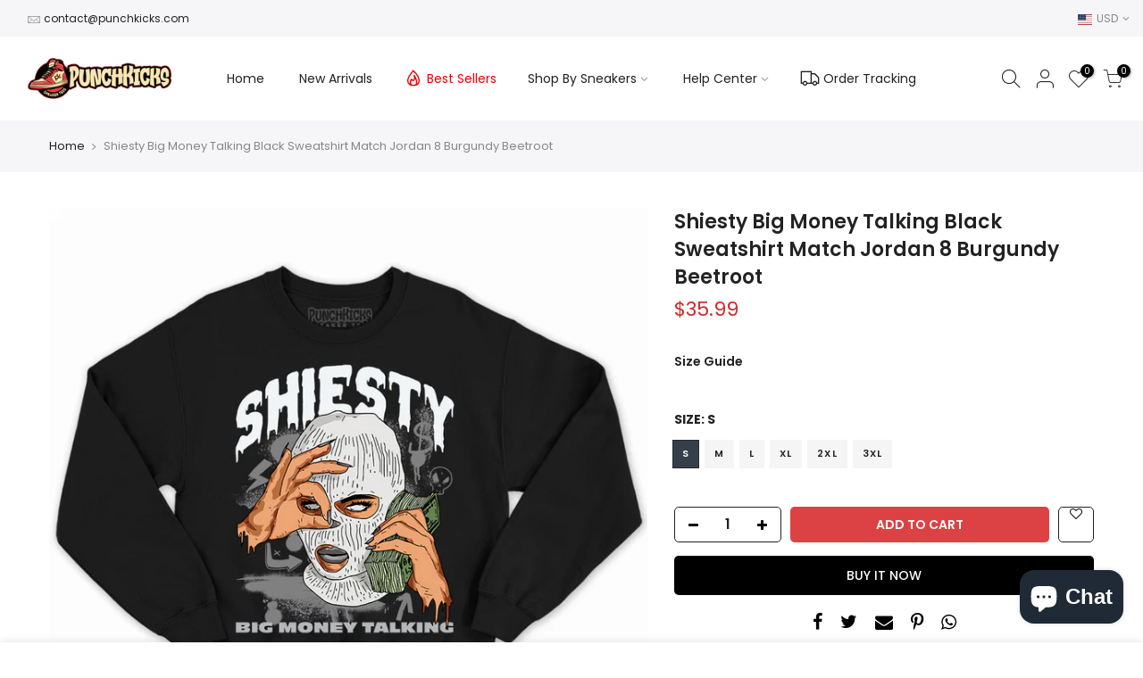

--- FILE ---
content_type: text/html; charset=utf-8
request_url: https://punchkicks.com/products/shiesty-big-money-talking-black-sweatshirt-match-air-jordan-8-burgundy-beetroot-4936
body_size: 30208
content:
<script>
    (function (c, s, q, u, a, r, e) {
        c.hj=c.hj||function(){(c.hj.q=c.hj.q||[]).push(arguments)};
        c._hjSettings = { hjid: a };
        r = s.getElementsByTagName('head')[0];
        e = s.createElement('script');
        e.async = true;
        e.src = q + c._hjSettings.hjid + u;
        r.appendChild(e);
    })(window, document, 'https://static.hj.contentsquare.net/c/csq-', '.js', 6408880);
</script>
<!doctype html>
<html class="no-js" lang="en">
<head>
<meta name="p:domain_verify" content="e09aa04714c5af4a9c18949a74f7e07f"/>
  
<!-- Google Ads Remarketing Tag By FeedArmy Version 2.17 START -->
<!-- FeedArmy tutorial found at https://feedarmy.com/kb/adding-google-adwords-remarketing-tag-to-shopify/ -->

<!-- CODE SETTINGS START -->
<!-- CODE SETTINGS START -->

<!-- Please add your Google Ads Audience Source Tag ID -->


<!-- Please add your alpha2 code, you can find it here: https://help.shopify.com/en/api/custom-storefronts/storefront-api/reference/enum/countrycode -->


<!-- set your product id values are default, product_id, parent_id, sku-->


<!-- CODE SETTINGS END -->
<!-- CODE SETTINGS END -->

<!-- ==================================== -->
<!-- DO NOT EDIT ANYTHING BELOW THIS LINE -->

<script async src="https://www.googletagmanager.com/gtag/js?id=AW-688465987"></script><script>
  window.dataLayer = window.dataLayer || [];
  function gtag(){dataLayer.push(arguments);}
  gtag('js', new Date());
  gtag('config', 'AW-688465987');
</script>



<script>
  gtag('event', 'view_item', {
    'send_to': 'AW-688465987',
  	  'value': 35.99,
	
    'items': [{
			'id': 'shopify_US_7862040166615_43536369713367',
      'google_business_vertical': 'retail'
    }]
	
  });
</script>
<!-- Google Ads Remarketing Tag By FeedArmy Version 2.17 END -->
<!-- Event snippet for Punchkicks conversion page -->
<script>
  gtag('event', 'conversion', {
      'send_to': 'AW-11158002786/HR85CKzaxPUYEOK4xsgp',
      'value': 30.0,
      'currency': 'USD',
      'transaction_id': ''
  });
</script>

  
<!-- Google tag (gtag.js) -->
<script async src="https://www.googletagmanager.com/gtag/js?id=AW-11208037240"></script>
<script>
  window.dataLayer = window.dataLayer || [];
  function gtag(){dataLayer.push(arguments);}
  gtag('js', new Date());

  gtag('config', 'AW-11208037240');
</script> 

  
<!-- Added by AVADA SEO Suite -->


<!-- /Added by AVADA SEO Suite -->

<!-- Google Tag Manager -->
<script>(function(w,d,s,l,i){w[l]=w[l]||[];w[l].push({'gtm.start':
new Date().getTime(),event:'gtm.js'});var f=d.getElementsByTagName(s)[0],
j=d.createElement(s),dl=l!='dataLayer'?'&l='+l:'';j.async=true;j.src=
'https://www.googletagmanager.com/gtm.js?id='+i+dl;f.parentNode.insertBefore(j,f);
})(window,document,'script','dataLayer','GTM-5LCW2FG');</script>
<!-- End Google Tag Manager -->
  <meta charset="utf-8">
  <meta name="viewport" content="width=device-width, initial-scale=1, shrink-to-fit=no, user-scalable=no">
  <meta name="theme-color" content="#222222">
  <meta name="format-detection" content="telephone=no">
  <meta name="google-site-verification" content="Y-s9buCxQJXnes8_Hs6n2Gb1od6EngdjGRjJPvfmAkw" />
  <meta name="robots" content="index,follow">
  <meta name="facebook-domain-verification" content="uj2lybq0h8v600350w7k7pa0mzkiwr" />
  
  <!-- CODE SETTINGS START -->

<!-- Conversion ID -->


<!-- Countrycode -->


<!-- if you have prices such as 1,000.00 set below to true, if you have prices such as 1.000,00 set below to false -->


<!-- set your product id values are default, product_id, parent_id, sku-->


<!-- get selected variant --><!-- CODE SETTINGS END -->

<!-- ------------------------------------ -->
<!-- Global site tag (gtag.js) - Ads. -->
<script async src="https://www.googletagmanager.com/gtag/js?id=AW-301050320"></script>
<script>
  window.dataLayer = window.dataLayer || [];
  function gtag(){dataLayer.push(arguments);}
  gtag('js', new Date());
  gtag('config', 'AW-301050320');
</script>
<!-- Global site tag (gtag.js) - Ads. -->




<script>
  gtag('event', 'view_item', {
    'send_to': 'AW-301050320',
	'value': 35.99,
	
    'items': [{
		
			'id': 'shopify_US_7862040166615_43536369713367',
		
      'google_business_vertical': 'retail'
    }]
	
  });
</script>
<!-- Google Ads Remarketing Tag By FeedArmy Version 2.11 END -->
  
  <link rel="canonical" href="https://punchkicks.com/products/shiesty-big-money-talking-black-sweatshirt-match-air-jordan-8-burgundy-beetroot-4936">
  <link rel="prefetch" as="document" href="https://punchkicks.com">
  <link rel="dns-prefetch" href="https://cdn.shopify.com" crossorigin>
  <link rel="preconnect" href="https://cdn.shopify.com" crossorigin>
  <link rel="preconnect" href="https://monorail-edge.shopifysvc.com"><link rel="dns-prefetch" href="https://fonts.googleapis.com" crossorigin>
    <link rel="preconnect" href="https://fonts.googleapis.com" crossorigin>
    <link rel="dns-prefetch" href="https://fonts.gstatic.com" crossorigin>
    <link rel="preconnect" href="https://fonts.gstatic.com" crossorigin><link rel="preload" as="style" href="//punchkicks.com/cdn/shop/t/13/assets/pre_theme.min.css?v=45867039683432813351696562045">
  <link rel="preload" as="style" href="//punchkicks.com/cdn/shop/t/13/assets/theme.css?enable_css_minification=1&v=21617656482494615781741179405"><title>Shiesty Big Money Talking Black Sweatshirt Match Jordan 8 Burgundy Bee &ndash; PunchKicks</title><meta name="description" content="Shiesty Big Money Talking Black Sweatshirt Match Air Jordan 8 Burgundy Beetroot Product Details 50% Cotton 50% Polyester Medium-heavy fabric (8.0 oz/yd² (271.25 g/m²)) Classic fit Tear away label Runs true to size * Sneakers not sold in any order. Sneakers shown for color reference only."><link rel="shortcut icon" type="image/png" href="//punchkicks.com/cdn/shop/files/logo_1_32x.png?v=1633074799"><!-- social-meta-tags.liquid --><meta name="keywords" content="Shiesty Big Money Talking Black Sweatshirt Match Jordan 8 Burgundy Beetroot,PunchKicks,punchkicks.com"/><meta name="author" content="PunchKicks"><meta property="og:site_name" content="PunchKicks">
<meta property="og:url" content="https://punchkicks.com/products/shiesty-big-money-talking-black-sweatshirt-match-air-jordan-8-burgundy-beetroot-4936">
<meta property="og:title" content="Shiesty Big Money Talking Black Sweatshirt Match Jordan 8 Burgundy Beetroot">
<meta property="og:type" content="og:product">
<meta property="og:description" content="Shiesty Big Money Talking Black Sweatshirt Match Air Jordan 8 Burgundy Beetroot Product Details 50% Cotton 50% Polyester Medium-heavy fabric (8.0 oz/yd² (271.25 g/m²)) Classic fit Tear away label Runs true to size * Sneakers not sold in any order. Sneakers shown for color reference only."><meta property="product:price:amount" content="35.99">
  <meta property="product:price:amount" content="USD"><meta property="og:image" content="http://punchkicks.com/cdn/shop/products/Shiesty_2BBig_2BMoney_2BTalking_2BBlack_2BSweatshirt_2BMatch_2BAir_2BJordan_2B8_2BBurgundy_2BBeetroot-GzJDd_1200x1200.jpg?v=1670507573"><meta property="og:image:secure_url" content="https://punchkicks.com/cdn/shop/products/Shiesty_2BBig_2BMoney_2BTalking_2BBlack_2BSweatshirt_2BMatch_2BAir_2BJordan_2B8_2BBurgundy_2BBeetroot-GzJDd_1200x1200.jpg?v=1670507573"><meta name="twitter:card" content="summary_large_image">
<meta name="twitter:title" content="Shiesty Big Money Talking Black Sweatshirt Match Jordan 8 Burgundy Beetroot">
<meta name="twitter:description" content="Shiesty Big Money Talking Black Sweatshirt Match Air Jordan 8 Burgundy Beetroot Product Details 50% Cotton 50% Polyester Medium-heavy fabric (8.0 oz/yd² (271.25 g/m²)) Classic fit Tear away label Runs true to size * Sneakers not sold in any order. Sneakers shown for color reference only.">
<link href="//punchkicks.com/cdn/shop/t/13/assets/pre_theme.min.css?v=45867039683432813351696562045" rel="stylesheet" type="text/css" media="all" /><link rel="preload" as="script" href="//punchkicks.com/cdn/shop/t/13/assets/lazysizes.min.js?v=69261028471810094311696562045">
<link rel="preload" as="script" href="//punchkicks.com/cdn/shop/t/13/assets/nt_vendor.min.js?v=63039283586479772611696562045">
<script>document.documentElement.className = document.documentElement.className.replace('no-js', 'yes-js');const t_name = "product",designMode = false,t_cartCount = 0,ThemeNameT4='kalles',ThemeNameT42='ThemeIdT4Kalles',themeIDt4 = 137304441047,ck_hostname = 'kalles-niche-none',ThemeIdT4 = "true",SopEmlT4="contact@punchkicks.com",ThemePuT4 = '#purchase_codet4',t_shop_currency = "USD", t_moneyFormat = "${{amount}}", t_cart_url = "\/cart",t_cartadd_url = "\/cart\/add",t_cartchange_url = "\/cart\/change", pr_re_url = "\/recommendations\/products"; try {var T4AgentNT = (navigator.userAgent.indexOf('Chrome-Lighthouse') == -1)}catch(err){var T4AgentNT = true} function onloadt4relcss(_this) {_this.onload=null;if(T4AgentNT){_this.rel='stylesheet'}} (function () {window.onpageshow = function() {if (performance.navigation.type === 2) {document.dispatchEvent(new CustomEvent('cart:refresh'))} }; })();
var T4stt_str = { 
  "PleaseChoosePrOptions":"Please select some product options before adding this product to your cart.", 
  "will_not_ship":"Will not ship until \u003cspan class=\"jsnt\"\u003e{{date}}\u003c\/span\u003e",
  "will_stock_after":"Will be in stock after \u003cspan class=\"jsnt\"\u003e{{date}}\u003c\/span\u003e",
  "replace_item_atc":"Replace item",
  "replace_item_pre":"Replace item",
  "added_to_cart": "Product was successfully added to your cart.",
  "view_cart": "View cart",
  "continue_shopping": "Continue Shopping",
  "save_js":"-[sale]%","bannerCountdown":"%D days %H:%M:%S",
  "prItemCountdown":"%D Days %H:%M:%S",
  "countdown_days":"days",
  "countdown_hours":"hr",
  "countdown_mins":"min",
  "countdown_sec":"sc",
  "multiple_rates": "We found [number_of_rates] shipping rates available for [address], starting at [rate].",
  "one_rate": "We found one shipping rate available for [address].",
  "no_rates": "Sorry, we do not ship to this destination.",
  "rate_value": "[rate_title] at [rate]",
  "agree_checkout": "You must agree with the terms and conditions of sales to check out.",
  "added_text_cp":"Compare products"
};
</script>
<link rel="preload" href="//punchkicks.com/cdn/shop/t/13/assets/style.min.css?v=136211910426554689041696562045" as="style" onload="onloadt4relcss(this)"><link href="//punchkicks.com/cdn/shop/t/13/assets/theme.css?enable_css_minification=1&amp;v=21617656482494615781741179405" rel="stylesheet" type="text/css" media="all" /><link rel="preload" href="https://fonts.googleapis.com/css?family=Poppins:300,300i,400,400i,500,500i,600,600i,700,700i,800,800i|Libre+Baskerville:300,300i,400,400i,500,500i&display=swap" as="style" onload="onloadt4relcss(this)"><link id="sett_clt4" rel="preload" href="//punchkicks.com/cdn/shop/t/13/assets/sett_cl.css?enable_css_minification=1&v=142840819956209347891696562045" as="style" onload="onloadt4relcss(this)"><link rel="preload" as="style" href="//punchkicks.com/cdn/shop/t/13/assets/custom.css?enable_css_minification=1&v=178825559632327210481696562045"><link href="//punchkicks.com/cdn/shop/t/13/assets/custom.css?enable_css_minification=1&amp;v=178825559632327210481696562045" rel="stylesheet" type="text/css" media="all" /><link rel="preload" href="//punchkicks.com/cdn/shop/t/13/assets/line-awesome.min.css?v=36930450349382045261696562045" as="style" onload="onloadt4relcss(this)">
<script id="js_lzt4" src="//punchkicks.com/cdn/shop/t/13/assets/lazysizes.min.js?v=69261028471810094311696562045" defer="defer"></script>
<script src="//punchkicks.com/cdn/shop/t/13/assets/nt_vendor.min.js?v=63039283586479772611696562045" defer="defer" id="js_ntt4"
  data-theme='//punchkicks.com/cdn/shop/t/13/assets/nt_theme.min.js?v=25734958287274646971696562045'
  data-stt='//punchkicks.com/cdn/shop/t/13/assets/nt_settings.js?enable_js_minification=1&v=101072312696156770081696562045'
  data-cat='//punchkicks.com/cdn/shop/t/13/assets/cat.min.js?v=122579638177445080711696562045' 
  data-sw='//punchkicks.com/cdn/shop/t/13/assets/swatch.min.js?v=178137363649540200771696562045'
  data-prjs='//punchkicks.com/cdn/shop/t/13/assets/produc.min.js?v=66856717831304081821696562045' 
  data-mail='//punchkicks.com/cdn/shop/t/13/assets/platform_mail.min.js?v=120104920183136925081696562045'
  data-my='//punchkicks.com/cdn/shop/t/13/assets/my.js?v=111603181540343972631696562045' data-cusp='//punchkicks.com/cdn/shop/t/13/assets/my.js?v=111603181540343972631696562045' data-cur='//punchkicks.com/cdn/shop/t/13/assets/my.js?v=111603181540343972631696562045' data-mdl='//punchkicks.com/cdn/shop/t/13/assets/module.min.js?v=72712877271928395091696562045'
  data-map='//punchkicks.com/cdn/shop/t/13/assets/maplace.min.js?v=123640464312137447171696562045'
  data-time='//punchkicks.com/cdn/shop/t/13/assets/spacetime.min.js?9008'
  data-ins='//punchkicks.com/cdn/shop/t/13/assets/nt_instagram.min.js?v=139140391247222617321696562045'
  data-user='//punchkicks.com/cdn/shop/t/13/assets/interactable.min.js?v=131343888243074368221696562045'
  data-add='//punchkicks.com/cdn/shop/t/13/assets/my.js?v=111603181540343972631696562045'
  data-klaviyo='//www.klaviyo.com/media/js/public/klaviyo_subscribe.js'
  data-font='iconKalles , fakalles , Pe-icon-7-stroke , Font Awesome 5 Free:n9'
  data-fm='Poppins'
  data-spcmn='//punchkicks.com/cdn/shopifycloud/storefront/assets/themes_support/shopify_common-5f594365.js'
  data-cust='//punchkicks.com/cdn/shop/t/13/assets/customerclnt.min.js?v=3252781937110261681696562045'
  data-cusjs='none'
  data-desadm='//punchkicks.com/cdn/shop/t/13/assets/des_adm.min.js?v=34508982287425259161696562045'
  data-otherryv='//punchkicks.com/cdn/shop/t/13/assets/reviewOther.js?enable_js_minification=1&v=72029929378534401331696562045'></script><!-- Avada FSB Script -->
 

  
  <!-- Avada FSB Compatible Script -->
 
  
    
    
    
      
      
      
      
      
      
    
  

  <!-- /Avada FSB Compatible Script -->

<script>var AVADA_FSB = {
    bars: [],
    cart: 0,
    compatible: {
      langify: ''
    }
}</script>
  <!-- /Avada FSB Script -->

 <script>window.performance && window.performance.mark && window.performance.mark('shopify.content_for_header.start');</script><meta name="google-site-verification" content="_zQwbvKwAjUrRFjphpz8puplC_Vxt95DqRxy7ARQl9k">
<meta id="shopify-digital-wallet" name="shopify-digital-wallet" content="/59526906027/digital_wallets/dialog">
<meta name="shopify-checkout-api-token" content="ec2f38d3a85a613c15a025a948b20a3b">
<link rel="alternate" hreflang="x-default" href="https://punchkicks.com/products/shiesty-big-money-talking-black-sweatshirt-match-air-jordan-8-burgundy-beetroot-4936">
<link rel="alternate" hreflang="en-GB" href="https://punchkicks.com/en-gb/products/shiesty-big-money-talking-black-sweatshirt-match-air-jordan-8-burgundy-beetroot-4936">
<link rel="alternate" type="application/json+oembed" href="https://punchkicks.com/products/shiesty-big-money-talking-black-sweatshirt-match-air-jordan-8-burgundy-beetroot-4936.oembed">
<script async="async" src="/checkouts/internal/preloads.js?locale=en-US"></script>
<link rel="preconnect" href="https://shop.app" crossorigin="anonymous">
<script async="async" src="https://shop.app/checkouts/internal/preloads.js?locale=en-US&shop_id=59526906027" crossorigin="anonymous"></script>
<script id="apple-pay-shop-capabilities" type="application/json">{"shopId":59526906027,"countryCode":"US","currencyCode":"USD","merchantCapabilities":["supports3DS"],"merchantId":"gid:\/\/shopify\/Shop\/59526906027","merchantName":"PunchKicks","requiredBillingContactFields":["postalAddress","email","phone"],"requiredShippingContactFields":["postalAddress","email","phone"],"shippingType":"shipping","supportedNetworks":["visa","masterCard","amex","discover","elo","jcb"],"total":{"type":"pending","label":"PunchKicks","amount":"1.00"},"shopifyPaymentsEnabled":true,"supportsSubscriptions":true}</script>
<script id="shopify-features" type="application/json">{"accessToken":"ec2f38d3a85a613c15a025a948b20a3b","betas":["rich-media-storefront-analytics"],"domain":"punchkicks.com","predictiveSearch":true,"shopId":59526906027,"locale":"en"}</script>
<script>var Shopify = Shopify || {};
Shopify.shop = "punchkicks.myshopify.com";
Shopify.locale = "en";
Shopify.currency = {"active":"USD","rate":"1.0"};
Shopify.country = "US";
Shopify.theme = {"name":"Copy of 11\/24 - 12\/14 Template","id":137304441047,"schema_name":"Kalles","schema_version":"2.7.3","theme_store_id":null,"role":"main"};
Shopify.theme.handle = "null";
Shopify.theme.style = {"id":null,"handle":null};
Shopify.cdnHost = "punchkicks.com/cdn";
Shopify.routes = Shopify.routes || {};
Shopify.routes.root = "/";</script>
<script type="module">!function(o){(o.Shopify=o.Shopify||{}).modules=!0}(window);</script>
<script>!function(o){function n(){var o=[];function n(){o.push(Array.prototype.slice.apply(arguments))}return n.q=o,n}var t=o.Shopify=o.Shopify||{};t.loadFeatures=n(),t.autoloadFeatures=n()}(window);</script>
<script>
  window.ShopifyPay = window.ShopifyPay || {};
  window.ShopifyPay.apiHost = "shop.app\/pay";
  window.ShopifyPay.redirectState = null;
</script>
<script id="shop-js-analytics" type="application/json">{"pageType":"product"}</script>
<script defer="defer" async type="module" src="//punchkicks.com/cdn/shopifycloud/shop-js/modules/v2/client.init-shop-cart-sync_DtuiiIyl.en.esm.js"></script>
<script defer="defer" async type="module" src="//punchkicks.com/cdn/shopifycloud/shop-js/modules/v2/chunk.common_CUHEfi5Q.esm.js"></script>
<script type="module">
  await import("//punchkicks.com/cdn/shopifycloud/shop-js/modules/v2/client.init-shop-cart-sync_DtuiiIyl.en.esm.js");
await import("//punchkicks.com/cdn/shopifycloud/shop-js/modules/v2/chunk.common_CUHEfi5Q.esm.js");

  window.Shopify.SignInWithShop?.initShopCartSync?.({"fedCMEnabled":true,"windoidEnabled":true});

</script>
<script defer="defer" async type="module" src="//punchkicks.com/cdn/shopifycloud/shop-js/modules/v2/client.payment-terms_CAtGlQYS.en.esm.js"></script>
<script defer="defer" async type="module" src="//punchkicks.com/cdn/shopifycloud/shop-js/modules/v2/chunk.common_CUHEfi5Q.esm.js"></script>
<script defer="defer" async type="module" src="//punchkicks.com/cdn/shopifycloud/shop-js/modules/v2/chunk.modal_BewljZkx.esm.js"></script>
<script type="module">
  await import("//punchkicks.com/cdn/shopifycloud/shop-js/modules/v2/client.payment-terms_CAtGlQYS.en.esm.js");
await import("//punchkicks.com/cdn/shopifycloud/shop-js/modules/v2/chunk.common_CUHEfi5Q.esm.js");
await import("//punchkicks.com/cdn/shopifycloud/shop-js/modules/v2/chunk.modal_BewljZkx.esm.js");

  
</script>
<script>
  window.Shopify = window.Shopify || {};
  if (!window.Shopify.featureAssets) window.Shopify.featureAssets = {};
  window.Shopify.featureAssets['shop-js'] = {"shop-cart-sync":["modules/v2/client.shop-cart-sync_DFoTY42P.en.esm.js","modules/v2/chunk.common_CUHEfi5Q.esm.js"],"init-fed-cm":["modules/v2/client.init-fed-cm_D2UNy1i2.en.esm.js","modules/v2/chunk.common_CUHEfi5Q.esm.js"],"init-shop-email-lookup-coordinator":["modules/v2/client.init-shop-email-lookup-coordinator_BQEe2rDt.en.esm.js","modules/v2/chunk.common_CUHEfi5Q.esm.js"],"shop-cash-offers":["modules/v2/client.shop-cash-offers_3CTtReFF.en.esm.js","modules/v2/chunk.common_CUHEfi5Q.esm.js","modules/v2/chunk.modal_BewljZkx.esm.js"],"shop-button":["modules/v2/client.shop-button_C6oxCjDL.en.esm.js","modules/v2/chunk.common_CUHEfi5Q.esm.js"],"init-windoid":["modules/v2/client.init-windoid_5pix8xhK.en.esm.js","modules/v2/chunk.common_CUHEfi5Q.esm.js"],"avatar":["modules/v2/client.avatar_BTnouDA3.en.esm.js"],"init-shop-cart-sync":["modules/v2/client.init-shop-cart-sync_DtuiiIyl.en.esm.js","modules/v2/chunk.common_CUHEfi5Q.esm.js"],"shop-toast-manager":["modules/v2/client.shop-toast-manager_BYv_8cH1.en.esm.js","modules/v2/chunk.common_CUHEfi5Q.esm.js"],"pay-button":["modules/v2/client.pay-button_FnF9EIkY.en.esm.js","modules/v2/chunk.common_CUHEfi5Q.esm.js"],"shop-login-button":["modules/v2/client.shop-login-button_CH1KUpOf.en.esm.js","modules/v2/chunk.common_CUHEfi5Q.esm.js","modules/v2/chunk.modal_BewljZkx.esm.js"],"init-customer-accounts-sign-up":["modules/v2/client.init-customer-accounts-sign-up_aj7QGgYS.en.esm.js","modules/v2/client.shop-login-button_CH1KUpOf.en.esm.js","modules/v2/chunk.common_CUHEfi5Q.esm.js","modules/v2/chunk.modal_BewljZkx.esm.js"],"init-shop-for-new-customer-accounts":["modules/v2/client.init-shop-for-new-customer-accounts_NbnYRf_7.en.esm.js","modules/v2/client.shop-login-button_CH1KUpOf.en.esm.js","modules/v2/chunk.common_CUHEfi5Q.esm.js","modules/v2/chunk.modal_BewljZkx.esm.js"],"init-customer-accounts":["modules/v2/client.init-customer-accounts_ppedhqCH.en.esm.js","modules/v2/client.shop-login-button_CH1KUpOf.en.esm.js","modules/v2/chunk.common_CUHEfi5Q.esm.js","modules/v2/chunk.modal_BewljZkx.esm.js"],"shop-follow-button":["modules/v2/client.shop-follow-button_CMIBBa6u.en.esm.js","modules/v2/chunk.common_CUHEfi5Q.esm.js","modules/v2/chunk.modal_BewljZkx.esm.js"],"lead-capture":["modules/v2/client.lead-capture_But0hIyf.en.esm.js","modules/v2/chunk.common_CUHEfi5Q.esm.js","modules/v2/chunk.modal_BewljZkx.esm.js"],"checkout-modal":["modules/v2/client.checkout-modal_BBxc70dQ.en.esm.js","modules/v2/chunk.common_CUHEfi5Q.esm.js","modules/v2/chunk.modal_BewljZkx.esm.js"],"shop-login":["modules/v2/client.shop-login_hM3Q17Kl.en.esm.js","modules/v2/chunk.common_CUHEfi5Q.esm.js","modules/v2/chunk.modal_BewljZkx.esm.js"],"payment-terms":["modules/v2/client.payment-terms_CAtGlQYS.en.esm.js","modules/v2/chunk.common_CUHEfi5Q.esm.js","modules/v2/chunk.modal_BewljZkx.esm.js"]};
</script>
<script>(function() {
  var isLoaded = false;
  function asyncLoad() {
    if (isLoaded) return;
    isLoaded = true;
    var urls = ["\/\/www.powr.io\/powr.js?powr-token=punchkicks.myshopify.com\u0026external-type=shopify\u0026shop=punchkicks.myshopify.com","\/\/www.powr.io\/powr.js?powr-token=punchkicks.myshopify.com\u0026external-type=shopify\u0026shop=punchkicks.myshopify.com"];
    for (var i = 0; i < urls.length; i++) {
      var s = document.createElement('script');
      s.type = 'text/javascript';
      s.async = true;
      s.src = urls[i];
      var x = document.getElementsByTagName('script')[0];
      x.parentNode.insertBefore(s, x);
    }
  };
  if(window.attachEvent) {
    window.attachEvent('onload', asyncLoad);
  } else {
    window.addEventListener('load', asyncLoad, false);
  }
})();</script>
<script id="__st">var __st={"a":59526906027,"offset":25200,"reqid":"502448bf-b003-4ed9-a044-64fdf49c0b98-1767043738","pageurl":"punchkicks.com\/products\/shiesty-big-money-talking-black-sweatshirt-match-air-jordan-8-burgundy-beetroot-4936","u":"be640e9ee712","p":"product","rtyp":"product","rid":7862040166615};</script>
<script>window.ShopifyPaypalV4VisibilityTracking = true;</script>
<script id="captcha-bootstrap">!function(){'use strict';const t='contact',e='account',n='new_comment',o=[[t,t],['blogs',n],['comments',n],[t,'customer']],c=[[e,'customer_login'],[e,'guest_login'],[e,'recover_customer_password'],[e,'create_customer']],r=t=>t.map((([t,e])=>`form[action*='/${t}']:not([data-nocaptcha='true']) input[name='form_type'][value='${e}']`)).join(','),a=t=>()=>t?[...document.querySelectorAll(t)].map((t=>t.form)):[];function s(){const t=[...o],e=r(t);return a(e)}const i='password',u='form_key',d=['recaptcha-v3-token','g-recaptcha-response','h-captcha-response',i],f=()=>{try{return window.sessionStorage}catch{return}},m='__shopify_v',_=t=>t.elements[u];function p(t,e,n=!1){try{const o=window.sessionStorage,c=JSON.parse(o.getItem(e)),{data:r}=function(t){const{data:e,action:n}=t;return t[m]||n?{data:e,action:n}:{data:t,action:n}}(c);for(const[e,n]of Object.entries(r))t.elements[e]&&(t.elements[e].value=n);n&&o.removeItem(e)}catch(o){console.error('form repopulation failed',{error:o})}}const l='form_type',E='cptcha';function T(t){t.dataset[E]=!0}const w=window,h=w.document,L='Shopify',v='ce_forms',y='captcha';let A=!1;((t,e)=>{const n=(g='f06e6c50-85a8-45c8-87d0-21a2b65856fe',I='https://cdn.shopify.com/shopifycloud/storefront-forms-hcaptcha/ce_storefront_forms_captcha_hcaptcha.v1.5.2.iife.js',D={infoText:'Protected by hCaptcha',privacyText:'Privacy',termsText:'Terms'},(t,e,n)=>{const o=w[L][v],c=o.bindForm;if(c)return c(t,g,e,D).then(n);var r;o.q.push([[t,g,e,D],n]),r=I,A||(h.body.append(Object.assign(h.createElement('script'),{id:'captcha-provider',async:!0,src:r})),A=!0)});var g,I,D;w[L]=w[L]||{},w[L][v]=w[L][v]||{},w[L][v].q=[],w[L][y]=w[L][y]||{},w[L][y].protect=function(t,e){n(t,void 0,e),T(t)},Object.freeze(w[L][y]),function(t,e,n,w,h,L){const[v,y,A,g]=function(t,e,n){const i=e?o:[],u=t?c:[],d=[...i,...u],f=r(d),m=r(i),_=r(d.filter((([t,e])=>n.includes(e))));return[a(f),a(m),a(_),s()]}(w,h,L),I=t=>{const e=t.target;return e instanceof HTMLFormElement?e:e&&e.form},D=t=>v().includes(t);t.addEventListener('submit',(t=>{const e=I(t);if(!e)return;const n=D(e)&&!e.dataset.hcaptchaBound&&!e.dataset.recaptchaBound,o=_(e),c=g().includes(e)&&(!o||!o.value);(n||c)&&t.preventDefault(),c&&!n&&(function(t){try{if(!f())return;!function(t){const e=f();if(!e)return;const n=_(t);if(!n)return;const o=n.value;o&&e.removeItem(o)}(t);const e=Array.from(Array(32),(()=>Math.random().toString(36)[2])).join('');!function(t,e){_(t)||t.append(Object.assign(document.createElement('input'),{type:'hidden',name:u})),t.elements[u].value=e}(t,e),function(t,e){const n=f();if(!n)return;const o=[...t.querySelectorAll(`input[type='${i}']`)].map((({name:t})=>t)),c=[...d,...o],r={};for(const[a,s]of new FormData(t).entries())c.includes(a)||(r[a]=s);n.setItem(e,JSON.stringify({[m]:1,action:t.action,data:r}))}(t,e)}catch(e){console.error('failed to persist form',e)}}(e),e.submit())}));const S=(t,e)=>{t&&!t.dataset[E]&&(n(t,e.some((e=>e===t))),T(t))};for(const o of['focusin','change'])t.addEventListener(o,(t=>{const e=I(t);D(e)&&S(e,y())}));const B=e.get('form_key'),M=e.get(l),P=B&&M;t.addEventListener('DOMContentLoaded',(()=>{const t=y();if(P)for(const e of t)e.elements[l].value===M&&p(e,B);[...new Set([...A(),...v().filter((t=>'true'===t.dataset.shopifyCaptcha))])].forEach((e=>S(e,t)))}))}(h,new URLSearchParams(w.location.search),n,t,e,['guest_login'])})(!0,!0)}();</script>
<script integrity="sha256-4kQ18oKyAcykRKYeNunJcIwy7WH5gtpwJnB7kiuLZ1E=" data-source-attribution="shopify.loadfeatures" defer="defer" src="//punchkicks.com/cdn/shopifycloud/storefront/assets/storefront/load_feature-a0a9edcb.js" crossorigin="anonymous"></script>
<script crossorigin="anonymous" defer="defer" src="//punchkicks.com/cdn/shopifycloud/storefront/assets/shopify_pay/storefront-65b4c6d7.js?v=20250812"></script>
<script data-source-attribution="shopify.dynamic_checkout.dynamic.init">var Shopify=Shopify||{};Shopify.PaymentButton=Shopify.PaymentButton||{isStorefrontPortableWallets:!0,init:function(){window.Shopify.PaymentButton.init=function(){};var t=document.createElement("script");t.src="https://punchkicks.com/cdn/shopifycloud/portable-wallets/latest/portable-wallets.en.js",t.type="module",document.head.appendChild(t)}};
</script>
<script data-source-attribution="shopify.dynamic_checkout.buyer_consent">
  function portableWalletsHideBuyerConsent(e){var t=document.getElementById("shopify-buyer-consent"),n=document.getElementById("shopify-subscription-policy-button");t&&n&&(t.classList.add("hidden"),t.setAttribute("aria-hidden","true"),n.removeEventListener("click",e))}function portableWalletsShowBuyerConsent(e){var t=document.getElementById("shopify-buyer-consent"),n=document.getElementById("shopify-subscription-policy-button");t&&n&&(t.classList.remove("hidden"),t.removeAttribute("aria-hidden"),n.addEventListener("click",e))}window.Shopify?.PaymentButton&&(window.Shopify.PaymentButton.hideBuyerConsent=portableWalletsHideBuyerConsent,window.Shopify.PaymentButton.showBuyerConsent=portableWalletsShowBuyerConsent);
</script>
<script>
  function portableWalletsCleanup(e){e&&e.src&&console.error("Failed to load portable wallets script "+e.src);var t=document.querySelectorAll("shopify-accelerated-checkout .shopify-payment-button__skeleton, shopify-accelerated-checkout-cart .wallet-cart-button__skeleton"),e=document.getElementById("shopify-buyer-consent");for(let e=0;e<t.length;e++)t[e].remove();e&&e.remove()}function portableWalletsNotLoadedAsModule(e){e instanceof ErrorEvent&&"string"==typeof e.message&&e.message.includes("import.meta")&&"string"==typeof e.filename&&e.filename.includes("portable-wallets")&&(window.removeEventListener("error",portableWalletsNotLoadedAsModule),window.Shopify.PaymentButton.failedToLoad=e,"loading"===document.readyState?document.addEventListener("DOMContentLoaded",window.Shopify.PaymentButton.init):window.Shopify.PaymentButton.init())}window.addEventListener("error",portableWalletsNotLoadedAsModule);
</script>

<script type="module" src="https://punchkicks.com/cdn/shopifycloud/portable-wallets/latest/portable-wallets.en.js" onError="portableWalletsCleanup(this)" crossorigin="anonymous"></script>
<script nomodule>
  document.addEventListener("DOMContentLoaded", portableWalletsCleanup);
</script>

<link id="shopify-accelerated-checkout-styles" rel="stylesheet" media="screen" href="https://punchkicks.com/cdn/shopifycloud/portable-wallets/latest/accelerated-checkout-backwards-compat.css" crossorigin="anonymous">
<style id="shopify-accelerated-checkout-cart">
        #shopify-buyer-consent {
  margin-top: 1em;
  display: inline-block;
  width: 100%;
}

#shopify-buyer-consent.hidden {
  display: none;
}

#shopify-subscription-policy-button {
  background: none;
  border: none;
  padding: 0;
  text-decoration: underline;
  font-size: inherit;
  cursor: pointer;
}

#shopify-subscription-policy-button::before {
  box-shadow: none;
}

      </style>

<script>window.performance && window.performance.mark && window.performance.mark('shopify.content_for_header.end');</script>
  	<script>
  var scriptAppend = document.createElement('script');
  var version = new Date().getTime();
  scriptAppend.src = 'https://apps.omegatheme.com/facebook-pixel/client/loading-custom-event.js?v=' + version;
  document.querySelector('head').appendChild(scriptAppend)
</script>

<div class="ot-multi-pixel"></div>

  <meta property="omega:tags" content="Shiesty Big Money Talking, Sweatshirt, ">
  <meta property="omega:product" content="7862040166615">
  <meta property="omega:product_type" content="Sweater">
  <meta property="omega:collections" content="407691886807, 409481871575, 407692181719, 407720493271, 407715217623, ">






  <script>
    var arrayFBPixelTrack = [];
  </script>
    
    

    
    
    


    
    
    


    
    
    

    
    
    
      
      <script>
        if (! arrayFBPixelTrack.includes(1524204307914510)) {
          arrayFBPixelTrack.push(1524204307914510);

        }
      </script>
    

    
    

    
    
    


    
    
    


    
    
    

    
    
    
      
      <script>
        if (! arrayFBPixelTrack.includes(4877594678935138)) {
          arrayFBPixelTrack.push(4877594678935138);

        }
      </script>
    

    
    

    
    
    


    
    
    


    
    
    

    
    
    
      
      <script>
        if (! arrayFBPixelTrack.includes(586002409579428)) {
          arrayFBPixelTrack.push(586002409579428);

        }
      </script>
    



    
    
      <script>
        var omegaFBSettings = [];
        var omegaFBSettings = {"settings":{"skip_onboarding_fb_ads":0,"accept_permission_fb_ads":0,"content_type_event":1,"step_onboarding":"{\"step_1\": 0, \"step_2\": 0, \"step_3\": 0, \"is_completed\": 0}","show_banner_extension":1,"enable_analytics":1,"use_basecode_fb":0,"is_show_modal_survey":1,"is_show_modal_feedback":1,"last_date_feedback":"0000-00-00 00:00:00","is_show_banner":1,"feedback_text":null,"feedback_rating":null,"count_open_app":0,"is_show_modal_review":0,"is_show_re_branding":1,"status_show_re_branding":1,"date_timezone_offset":"UTC","group_accept_information_customer":{"isClientIPAddress":true,"isCity":true,"isFirstName":true,"isExternalID":false,"isZipCode":true,"isPhone":true,"isDateOfBirth":false,"isClientUserAgent":true,"isClickIDCookie":false,"isGender":false,"isState":false,"isCountry":true,"isEmail":true,"isBrowserIDCookie":false,"isLastName":true,"isSubscriptionID":true},"capi_track_viewcontent":0,"capi_track_search":0,"capi_track_pageview":0,"capi_track_addtocart":0,"capi_track_checkout":0,"capi_track_purchase":1,"id_pixel_shopify":[""],"price":"0","maximum_id_conversion_api":1,"enable":1,"plan":0,"active_plan_at":"1633105009","statusFeedback":1,"lastUpdate":"2025-05-27 02:28:20","timeOnline":"0000-00-00 00:00:00","reasonDisable":"","reasonOtherDisable":"","DiscountCode":"","usePixelFromShopify":1,"PlanShopify":"basic","updated_theme":1,"status_use_conversion":0,"test_event_code":null,"fb_access_token":null,"include_shippping_cost":0,"use_multi_currency":0,"first_catalog_feed_created_at":"2022-10-18 04:39:23","is_enable_trigger":0,"is_using_webhook_product_update":0,"is_use_feed":0,"is_use_utm":1,"is_use_catalog":0,"is_save_consent":0,"is_enable_web_pixel":0,"is_using_plan_promote":0,"first_pixel_at":null,"is_new_version":1,"utm_tracking":0,"apps_installed":"[\"shopify:\\\/\\\/apps\\\/klaviyo-email-marketing-sms\\\/blocks\\\/klaviyo-onsite-embed\\\/2632fe16-c075-4321-a88b-50b567f42507\",\"shopify:\\\/\\\/apps\\\/omega-multi-facebook-pixels\\\/blocks\\\/app-embed-block\\\/ecdcc423-3dbd-480c-85e8-fdb9789cf058\"]","plan_id":18,"is_enable_train_pixel":0,"setup_ads_report":{"version":"1","alreadySetup":false,"is_using_feature":0},"is_charge_onetime":0,"time_onpage_setup":{"enabled":false,"time_on_page":null},"last_time_sync":null,"is_sync_cost":1,"attributes_window":7,"time_enable_web_pixel":null,"is_custome_event":1,"enable_export_analytics":1,"enable_chart":1,"is_use_cost_setting":1,"is_exclusive_offer":0,"is_downgrade_free_plan":0,"time_charge_free_plan":null,"time_downgrade_free_plan":null,"time_limit_orders":null,"is_charged_free_plan":0,"free_plan_expired":0,"plan_configs":{"plan_type":"RECURRING","order_remain":999999998},"is_shipping_event":1,"is_completed_education_homepage":0,"is_completed_education_pixel":0,"is_completed_education_catalog":0,"is_completed_education_analytics":0,"is_completed_education_custom_event":0,"is_completed_education_ad_report":0,"pixel_track_viewcontent":0,"pixel_track_pageview":0,"pixel_track_checkout":0,"pixel_track_search":0,"pixel_track_addtocart":0,"pixel_track_purchase":1,"is_use_ad_manager":0,"enable_use_catalog_feed_limit":0,"capi_track_addpaymentinfo":1,"pixel_track_addpaymentinfo":1,"feature_settings":{"redirect_url":"https:\/\/app.twoowls.io\/facebook-multi-pixels","app_name":"facebook-pixel-5","url_app":"https:\/\/app.twoowls.io\/facebook-multi-pixels","pricing_version_id":5,"is_show_onetime_charge":1,"is_show_free_plan":1,"is_show_advantage_pricing":1,"shopify_restapi_version":"2024-07","shopify_graphicql_version":"2024-07","store_name":"punchkicks.myshopify.com","installed_date":"2021-10-01 16:15:33","status":"active","confirmation_url":"https:\/\/punchkicks.myshopify.com\/admin\/charges\/23820992683\/confirm_recurring_application_charge?signature=BAh7BzoHaWRsKwirgNeLBQA6EmF1dG9fYWN0aXZhdGVU--422424cc5c149ccccb0b8b15e9220a9d478f9a3d","plan_name":"free","plan_id":18,"scope":null,"is_live":1,"unit_price_capi_monthly":"5.99","facebook_graph_api_version":"v20.0","facebook_app_fields":"name,email,picture","facebook_app_scope":"public_profile,email,catalog_management,ads_management,business_management,ads_read","log_api_url":"https:\/\/app.twoowls.io\/logs-facebook-pixels","app_root_url":"https:\/\/app.twoowls.io\/facebook-multi-pixels","app_api_url":"https:\/\/app.twoowls.io\/base-facebook-pixels","core_api_url":"https:\/\/api.twoowls.io\/core-facebook-pixels","app_queue_url":"https:\/\/apps.omegatheme.com\/shopify\/omega-queue\/server.php","tracking_path":"\/conversion-api","external_path":"\/api\/external"}},"list_all_custom_events":[],"core_capi_url":"https:\/\/app.twoowls.io\/base-facebook-pixels","endpoint_capi_url":"https:\/\/api.twoowls.io\/core-facebook-pixels"}
        console.log({omegaFBSettings})
      </script>

    

  
  <!-- "snippets/judgeme_core.liquid" was not rendered, the associated app was uninstalled -->
<!-- SEO, JSON‑LD, Schema --> 
 
        
        

        
        
        


<script type="application/ld+json">
{
	"@context": "https://schema.org",
	"@type": "BreadcrumbList",
	"itemListElement": [{
		"@type": "ListItem",
		"position": 1,
		"name": "PunchKicks",
		"item": "https://punchkicks.com"
		},{
		"@type": "ListItem",
		"position": 2,
		"name": "Shiesty Big Money Talking Black Sweatshirt Match Jordan 8 Burgundy Beetroot",
		"item": "https://punchkicks.com/products/shiesty-big-money-talking-black-sweatshirt-match-air-jordan-8-burgundy-beetroot-4936"
	}]
}
</script>



<script type="application/ld+json">
{
 	"@context": "https://schema.org",
 	"@type": "WebSite",
 	"url": "https://punchkicks.com",
 	"potentialAction": {
 	 	"@type": "SearchAction",
 	 	 "target": "https://punchkicks.com/search?q={search_term}",
 	 	"query-input": "required name=search_term"
 	}
}
</script>



	<script>var loox_global_hash = '1684292875746';</script><script>var loox_pop_active = true;var loox_pop_display = {"home_page":true,"product_page":true,"cart_page":true,"other_pages":true};</script><script>var loox_floating_widget = {"active":true,"rtl":false,"position":"right","button_text":"Reviews","button_bg_color":"C95134","button_text_color":"FFFFFF","display_on_home_page":true,"display_on_product_page":true,"display_on_cart_page":true,"display_on_other_pages":true,"hide_on_mobile":false};
</script><style>.loox-reviews-default { max-width: 1200px; margin: 0 auto; }.loox-rating .loox-icon { color:#C95134; }</style><script>var loox_rating_icons_enabled = true;</script>

  <!-- "snippets/shogun-head.liquid" was not rendered, the associated app was uninstalled -->
<script src="https://cdn.shopify.com/extensions/7bc9bb47-adfa-4267-963e-cadee5096caf/inbox-1252/assets/inbox-chat-loader.js" type="text/javascript" defer="defer"></script>
<link href="https://monorail-edge.shopifysvc.com" rel="dns-prefetch">
<script>(function(){if ("sendBeacon" in navigator && "performance" in window) {try {var session_token_from_headers = performance.getEntriesByType('navigation')[0].serverTiming.find(x => x.name == '_s').description;} catch {var session_token_from_headers = undefined;}var session_cookie_matches = document.cookie.match(/_shopify_s=([^;]*)/);var session_token_from_cookie = session_cookie_matches && session_cookie_matches.length === 2 ? session_cookie_matches[1] : "";var session_token = session_token_from_headers || session_token_from_cookie || "";function handle_abandonment_event(e) {var entries = performance.getEntries().filter(function(entry) {return /monorail-edge.shopifysvc.com/.test(entry.name);});if (!window.abandonment_tracked && entries.length === 0) {window.abandonment_tracked = true;var currentMs = Date.now();var navigation_start = performance.timing.navigationStart;var payload = {shop_id: 59526906027,url: window.location.href,navigation_start,duration: currentMs - navigation_start,session_token,page_type: "product"};window.navigator.sendBeacon("https://monorail-edge.shopifysvc.com/v1/produce", JSON.stringify({schema_id: "online_store_buyer_site_abandonment/1.1",payload: payload,metadata: {event_created_at_ms: currentMs,event_sent_at_ms: currentMs}}));}}window.addEventListener('pagehide', handle_abandonment_event);}}());</script>
<script id="web-pixels-manager-setup">(function e(e,d,r,n,o){if(void 0===o&&(o={}),!Boolean(null===(a=null===(i=window.Shopify)||void 0===i?void 0:i.analytics)||void 0===a?void 0:a.replayQueue)){var i,a;window.Shopify=window.Shopify||{};var t=window.Shopify;t.analytics=t.analytics||{};var s=t.analytics;s.replayQueue=[],s.publish=function(e,d,r){return s.replayQueue.push([e,d,r]),!0};try{self.performance.mark("wpm:start")}catch(e){}var l=function(){var e={modern:/Edge?\/(1{2}[4-9]|1[2-9]\d|[2-9]\d{2}|\d{4,})\.\d+(\.\d+|)|Firefox\/(1{2}[4-9]|1[2-9]\d|[2-9]\d{2}|\d{4,})\.\d+(\.\d+|)|Chrom(ium|e)\/(9{2}|\d{3,})\.\d+(\.\d+|)|(Maci|X1{2}).+ Version\/(15\.\d+|(1[6-9]|[2-9]\d|\d{3,})\.\d+)([,.]\d+|)( \(\w+\)|)( Mobile\/\w+|) Safari\/|Chrome.+OPR\/(9{2}|\d{3,})\.\d+\.\d+|(CPU[ +]OS|iPhone[ +]OS|CPU[ +]iPhone|CPU IPhone OS|CPU iPad OS)[ +]+(15[._]\d+|(1[6-9]|[2-9]\d|\d{3,})[._]\d+)([._]\d+|)|Android:?[ /-](13[3-9]|1[4-9]\d|[2-9]\d{2}|\d{4,})(\.\d+|)(\.\d+|)|Android.+Firefox\/(13[5-9]|1[4-9]\d|[2-9]\d{2}|\d{4,})\.\d+(\.\d+|)|Android.+Chrom(ium|e)\/(13[3-9]|1[4-9]\d|[2-9]\d{2}|\d{4,})\.\d+(\.\d+|)|SamsungBrowser\/([2-9]\d|\d{3,})\.\d+/,legacy:/Edge?\/(1[6-9]|[2-9]\d|\d{3,})\.\d+(\.\d+|)|Firefox\/(5[4-9]|[6-9]\d|\d{3,})\.\d+(\.\d+|)|Chrom(ium|e)\/(5[1-9]|[6-9]\d|\d{3,})\.\d+(\.\d+|)([\d.]+$|.*Safari\/(?![\d.]+ Edge\/[\d.]+$))|(Maci|X1{2}).+ Version\/(10\.\d+|(1[1-9]|[2-9]\d|\d{3,})\.\d+)([,.]\d+|)( \(\w+\)|)( Mobile\/\w+|) Safari\/|Chrome.+OPR\/(3[89]|[4-9]\d|\d{3,})\.\d+\.\d+|(CPU[ +]OS|iPhone[ +]OS|CPU[ +]iPhone|CPU IPhone OS|CPU iPad OS)[ +]+(10[._]\d+|(1[1-9]|[2-9]\d|\d{3,})[._]\d+)([._]\d+|)|Android:?[ /-](13[3-9]|1[4-9]\d|[2-9]\d{2}|\d{4,})(\.\d+|)(\.\d+|)|Mobile Safari.+OPR\/([89]\d|\d{3,})\.\d+\.\d+|Android.+Firefox\/(13[5-9]|1[4-9]\d|[2-9]\d{2}|\d{4,})\.\d+(\.\d+|)|Android.+Chrom(ium|e)\/(13[3-9]|1[4-9]\d|[2-9]\d{2}|\d{4,})\.\d+(\.\d+|)|Android.+(UC? ?Browser|UCWEB|U3)[ /]?(15\.([5-9]|\d{2,})|(1[6-9]|[2-9]\d|\d{3,})\.\d+)\.\d+|SamsungBrowser\/(5\.\d+|([6-9]|\d{2,})\.\d+)|Android.+MQ{2}Browser\/(14(\.(9|\d{2,})|)|(1[5-9]|[2-9]\d|\d{3,})(\.\d+|))(\.\d+|)|K[Aa][Ii]OS\/(3\.\d+|([4-9]|\d{2,})\.\d+)(\.\d+|)/},d=e.modern,r=e.legacy,n=navigator.userAgent;return n.match(d)?"modern":n.match(r)?"legacy":"unknown"}(),u="modern"===l?"modern":"legacy",c=(null!=n?n:{modern:"",legacy:""})[u],f=function(e){return[e.baseUrl,"/wpm","/b",e.hashVersion,"modern"===e.buildTarget?"m":"l",".js"].join("")}({baseUrl:d,hashVersion:r,buildTarget:u}),m=function(e){var d=e.version,r=e.bundleTarget,n=e.surface,o=e.pageUrl,i=e.monorailEndpoint;return{emit:function(e){var a=e.status,t=e.errorMsg,s=(new Date).getTime(),l=JSON.stringify({metadata:{event_sent_at_ms:s},events:[{schema_id:"web_pixels_manager_load/3.1",payload:{version:d,bundle_target:r,page_url:o,status:a,surface:n,error_msg:t},metadata:{event_created_at_ms:s}}]});if(!i)return console&&console.warn&&console.warn("[Web Pixels Manager] No Monorail endpoint provided, skipping logging."),!1;try{return self.navigator.sendBeacon.bind(self.navigator)(i,l)}catch(e){}var u=new XMLHttpRequest;try{return u.open("POST",i,!0),u.setRequestHeader("Content-Type","text/plain"),u.send(l),!0}catch(e){return console&&console.warn&&console.warn("[Web Pixels Manager] Got an unhandled error while logging to Monorail."),!1}}}}({version:r,bundleTarget:l,surface:e.surface,pageUrl:self.location.href,monorailEndpoint:e.monorailEndpoint});try{o.browserTarget=l,function(e){var d=e.src,r=e.async,n=void 0===r||r,o=e.onload,i=e.onerror,a=e.sri,t=e.scriptDataAttributes,s=void 0===t?{}:t,l=document.createElement("script"),u=document.querySelector("head"),c=document.querySelector("body");if(l.async=n,l.src=d,a&&(l.integrity=a,l.crossOrigin="anonymous"),s)for(var f in s)if(Object.prototype.hasOwnProperty.call(s,f))try{l.dataset[f]=s[f]}catch(e){}if(o&&l.addEventListener("load",o),i&&l.addEventListener("error",i),u)u.appendChild(l);else{if(!c)throw new Error("Did not find a head or body element to append the script");c.appendChild(l)}}({src:f,async:!0,onload:function(){if(!function(){var e,d;return Boolean(null===(d=null===(e=window.Shopify)||void 0===e?void 0:e.analytics)||void 0===d?void 0:d.initialized)}()){var d=window.webPixelsManager.init(e)||void 0;if(d){var r=window.Shopify.analytics;r.replayQueue.forEach((function(e){var r=e[0],n=e[1],o=e[2];d.publishCustomEvent(r,n,o)})),r.replayQueue=[],r.publish=d.publishCustomEvent,r.visitor=d.visitor,r.initialized=!0}}},onerror:function(){return m.emit({status:"failed",errorMsg:"".concat(f," has failed to load")})},sri:function(e){var d=/^sha384-[A-Za-z0-9+/=]+$/;return"string"==typeof e&&d.test(e)}(c)?c:"",scriptDataAttributes:o}),m.emit({status:"loading"})}catch(e){m.emit({status:"failed",errorMsg:(null==e?void 0:e.message)||"Unknown error"})}}})({shopId: 59526906027,storefrontBaseUrl: "https://punchkicks.com",extensionsBaseUrl: "https://extensions.shopifycdn.com/cdn/shopifycloud/web-pixels-manager",monorailEndpoint: "https://monorail-edge.shopifysvc.com/unstable/produce_batch",surface: "storefront-renderer",enabledBetaFlags: ["2dca8a86","a0d5f9d2"],webPixelsConfigList: [{"id":"409272535","configuration":"{\"pixelCode\":\"CCCQKN3C77UB2PF1ESQG\"}","eventPayloadVersion":"v1","runtimeContext":"STRICT","scriptVersion":"22e92c2ad45662f435e4801458fb78cc","type":"APP","apiClientId":4383523,"privacyPurposes":["ANALYTICS","MARKETING","SALE_OF_DATA"],"dataSharingAdjustments":{"protectedCustomerApprovalScopes":["read_customer_address","read_customer_email","read_customer_name","read_customer_personal_data","read_customer_phone"]}},{"id":"108855511","configuration":"{\"tagID\":\"2613245942565\"}","eventPayloadVersion":"v1","runtimeContext":"STRICT","scriptVersion":"18031546ee651571ed29edbe71a3550b","type":"APP","apiClientId":3009811,"privacyPurposes":["ANALYTICS","MARKETING","SALE_OF_DATA"],"dataSharingAdjustments":{"protectedCustomerApprovalScopes":["read_customer_address","read_customer_email","read_customer_name","read_customer_personal_data","read_customer_phone"]}},{"id":"shopify-app-pixel","configuration":"{}","eventPayloadVersion":"v1","runtimeContext":"STRICT","scriptVersion":"0450","apiClientId":"shopify-pixel","type":"APP","privacyPurposes":["ANALYTICS","MARKETING"]},{"id":"shopify-custom-pixel","eventPayloadVersion":"v1","runtimeContext":"LAX","scriptVersion":"0450","apiClientId":"shopify-pixel","type":"CUSTOM","privacyPurposes":["ANALYTICS","MARKETING"]}],isMerchantRequest: false,initData: {"shop":{"name":"PunchKicks","paymentSettings":{"currencyCode":"USD"},"myshopifyDomain":"punchkicks.myshopify.com","countryCode":"US","storefrontUrl":"https:\/\/punchkicks.com"},"customer":null,"cart":null,"checkout":null,"productVariants":[{"price":{"amount":35.99,"currencyCode":"USD"},"product":{"title":"Shiesty Big Money Talking Black Sweatshirt Match Jordan 8 Burgundy Beetroot","vendor":"PunchKicks","id":"7862040166615","untranslatedTitle":"Shiesty Big Money Talking Black Sweatshirt Match Jordan 8 Burgundy Beetroot","url":"\/products\/shiesty-big-money-talking-black-sweatshirt-match-air-jordan-8-burgundy-beetroot-4936","type":"Sweater"},"id":"43536369713367","image":{"src":"\/\/punchkicks.com\/cdn\/shop\/products\/Shiesty_2BBig_2BMoney_2BTalking_2BBlack_2BSweatshirt_2BMatch_2BAir_2BJordan_2B8_2BBurgundy_2BBeetroot-GzJDd.jpg?v=1670507573"},"sku":"PK-VBKUCVUY-S","title":"S","untranslatedTitle":"S"},{"price":{"amount":35.99,"currencyCode":"USD"},"product":{"title":"Shiesty Big Money Talking Black Sweatshirt Match Jordan 8 Burgundy Beetroot","vendor":"PunchKicks","id":"7862040166615","untranslatedTitle":"Shiesty Big Money Talking Black Sweatshirt Match Jordan 8 Burgundy Beetroot","url":"\/products\/shiesty-big-money-talking-black-sweatshirt-match-air-jordan-8-burgundy-beetroot-4936","type":"Sweater"},"id":"43536369746135","image":{"src":"\/\/punchkicks.com\/cdn\/shop\/products\/Shiesty_2BBig_2BMoney_2BTalking_2BBlack_2BSweatshirt_2BMatch_2BAir_2BJordan_2B8_2BBurgundy_2BBeetroot-GzJDd.jpg?v=1670507573"},"sku":"PK-VBKUCVUY-M","title":"M","untranslatedTitle":"M"},{"price":{"amount":35.99,"currencyCode":"USD"},"product":{"title":"Shiesty Big Money Talking Black Sweatshirt Match Jordan 8 Burgundy Beetroot","vendor":"PunchKicks","id":"7862040166615","untranslatedTitle":"Shiesty Big Money Talking Black Sweatshirt Match Jordan 8 Burgundy Beetroot","url":"\/products\/shiesty-big-money-talking-black-sweatshirt-match-air-jordan-8-burgundy-beetroot-4936","type":"Sweater"},"id":"43536369778903","image":{"src":"\/\/punchkicks.com\/cdn\/shop\/products\/Shiesty_2BBig_2BMoney_2BTalking_2BBlack_2BSweatshirt_2BMatch_2BAir_2BJordan_2B8_2BBurgundy_2BBeetroot-GzJDd.jpg?v=1670507573"},"sku":"PK-VBKUCVUY-L","title":"L","untranslatedTitle":"L"},{"price":{"amount":36.99,"currencyCode":"USD"},"product":{"title":"Shiesty Big Money Talking Black Sweatshirt Match Jordan 8 Burgundy Beetroot","vendor":"PunchKicks","id":"7862040166615","untranslatedTitle":"Shiesty Big Money Talking Black Sweatshirt Match Jordan 8 Burgundy Beetroot","url":"\/products\/shiesty-big-money-talking-black-sweatshirt-match-air-jordan-8-burgundy-beetroot-4936","type":"Sweater"},"id":"43536369811671","image":{"src":"\/\/punchkicks.com\/cdn\/shop\/products\/Shiesty_2BBig_2BMoney_2BTalking_2BBlack_2BSweatshirt_2BMatch_2BAir_2BJordan_2B8_2BBurgundy_2BBeetroot-GzJDd.jpg?v=1670507573"},"sku":"PK-VBKUCVUY-XL","title":"XL","untranslatedTitle":"XL"},{"price":{"amount":37.99,"currencyCode":"USD"},"product":{"title":"Shiesty Big Money Talking Black Sweatshirt Match Jordan 8 Burgundy Beetroot","vendor":"PunchKicks","id":"7862040166615","untranslatedTitle":"Shiesty Big Money Talking Black Sweatshirt Match Jordan 8 Burgundy Beetroot","url":"\/products\/shiesty-big-money-talking-black-sweatshirt-match-air-jordan-8-burgundy-beetroot-4936","type":"Sweater"},"id":"43536369844439","image":{"src":"\/\/punchkicks.com\/cdn\/shop\/products\/Shiesty_2BBig_2BMoney_2BTalking_2BBlack_2BSweatshirt_2BMatch_2BAir_2BJordan_2B8_2BBurgundy_2BBeetroot-GzJDd.jpg?v=1670507573"},"sku":"PK-VBKUCVUY-2XL","title":"2XL","untranslatedTitle":"2XL"},{"price":{"amount":39.99,"currencyCode":"USD"},"product":{"title":"Shiesty Big Money Talking Black Sweatshirt Match Jordan 8 Burgundy Beetroot","vendor":"PunchKicks","id":"7862040166615","untranslatedTitle":"Shiesty Big Money Talking Black Sweatshirt Match Jordan 8 Burgundy Beetroot","url":"\/products\/shiesty-big-money-talking-black-sweatshirt-match-air-jordan-8-burgundy-beetroot-4936","type":"Sweater"},"id":"43536369877207","image":{"src":"\/\/punchkicks.com\/cdn\/shop\/products\/Shiesty_2BBig_2BMoney_2BTalking_2BBlack_2BSweatshirt_2BMatch_2BAir_2BJordan_2B8_2BBurgundy_2BBeetroot-GzJDd.jpg?v=1670507573"},"sku":"PK-VBKUCVUY-3XL","title":"3XL","untranslatedTitle":"3XL"}],"purchasingCompany":null},},"https://punchkicks.com/cdn","da62cc92w68dfea28pcf9825a4m392e00d0",{"modern":"","legacy":""},{"shopId":"59526906027","storefrontBaseUrl":"https:\/\/punchkicks.com","extensionBaseUrl":"https:\/\/extensions.shopifycdn.com\/cdn\/shopifycloud\/web-pixels-manager","surface":"storefront-renderer","enabledBetaFlags":"[\"2dca8a86\", \"a0d5f9d2\"]","isMerchantRequest":"false","hashVersion":"da62cc92w68dfea28pcf9825a4m392e00d0","publish":"custom","events":"[[\"page_viewed\",{}],[\"product_viewed\",{\"productVariant\":{\"price\":{\"amount\":35.99,\"currencyCode\":\"USD\"},\"product\":{\"title\":\"Shiesty Big Money Talking Black Sweatshirt Match Jordan 8 Burgundy Beetroot\",\"vendor\":\"PunchKicks\",\"id\":\"7862040166615\",\"untranslatedTitle\":\"Shiesty Big Money Talking Black Sweatshirt Match Jordan 8 Burgundy Beetroot\",\"url\":\"\/products\/shiesty-big-money-talking-black-sweatshirt-match-air-jordan-8-burgundy-beetroot-4936\",\"type\":\"Sweater\"},\"id\":\"43536369713367\",\"image\":{\"src\":\"\/\/punchkicks.com\/cdn\/shop\/products\/Shiesty_2BBig_2BMoney_2BTalking_2BBlack_2BSweatshirt_2BMatch_2BAir_2BJordan_2B8_2BBurgundy_2BBeetroot-GzJDd.jpg?v=1670507573\"},\"sku\":\"PK-VBKUCVUY-S\",\"title\":\"S\",\"untranslatedTitle\":\"S\"}}]]"});</script><script>
  window.ShopifyAnalytics = window.ShopifyAnalytics || {};
  window.ShopifyAnalytics.meta = window.ShopifyAnalytics.meta || {};
  window.ShopifyAnalytics.meta.currency = 'USD';
  var meta = {"product":{"id":7862040166615,"gid":"gid:\/\/shopify\/Product\/7862040166615","vendor":"PunchKicks","type":"Sweater","handle":"shiesty-big-money-talking-black-sweatshirt-match-air-jordan-8-burgundy-beetroot-4936","variants":[{"id":43536369713367,"price":3599,"name":"Shiesty Big Money Talking Black Sweatshirt Match Jordan 8 Burgundy Beetroot - S","public_title":"S","sku":"PK-VBKUCVUY-S"},{"id":43536369746135,"price":3599,"name":"Shiesty Big Money Talking Black Sweatshirt Match Jordan 8 Burgundy Beetroot - M","public_title":"M","sku":"PK-VBKUCVUY-M"},{"id":43536369778903,"price":3599,"name":"Shiesty Big Money Talking Black Sweatshirt Match Jordan 8 Burgundy Beetroot - L","public_title":"L","sku":"PK-VBKUCVUY-L"},{"id":43536369811671,"price":3699,"name":"Shiesty Big Money Talking Black Sweatshirt Match Jordan 8 Burgundy Beetroot - XL","public_title":"XL","sku":"PK-VBKUCVUY-XL"},{"id":43536369844439,"price":3799,"name":"Shiesty Big Money Talking Black Sweatshirt Match Jordan 8 Burgundy Beetroot - 2XL","public_title":"2XL","sku":"PK-VBKUCVUY-2XL"},{"id":43536369877207,"price":3999,"name":"Shiesty Big Money Talking Black Sweatshirt Match Jordan 8 Burgundy Beetroot - 3XL","public_title":"3XL","sku":"PK-VBKUCVUY-3XL"}],"remote":false},"page":{"pageType":"product","resourceType":"product","resourceId":7862040166615,"requestId":"502448bf-b003-4ed9-a044-64fdf49c0b98-1767043738"}};
  for (var attr in meta) {
    window.ShopifyAnalytics.meta[attr] = meta[attr];
  }
</script>
<script class="analytics">
  (function () {
    var customDocumentWrite = function(content) {
      var jquery = null;

      if (window.jQuery) {
        jquery = window.jQuery;
      } else if (window.Checkout && window.Checkout.$) {
        jquery = window.Checkout.$;
      }

      if (jquery) {
        jquery('body').append(content);
      }
    };

    var hasLoggedConversion = function(token) {
      if (token) {
        return document.cookie.indexOf('loggedConversion=' + token) !== -1;
      }
      return false;
    }

    var setCookieIfConversion = function(token) {
      if (token) {
        var twoMonthsFromNow = new Date(Date.now());
        twoMonthsFromNow.setMonth(twoMonthsFromNow.getMonth() + 2);

        document.cookie = 'loggedConversion=' + token + '; expires=' + twoMonthsFromNow;
      }
    }

    var trekkie = window.ShopifyAnalytics.lib = window.trekkie = window.trekkie || [];
    if (trekkie.integrations) {
      return;
    }
    trekkie.methods = [
      'identify',
      'page',
      'ready',
      'track',
      'trackForm',
      'trackLink'
    ];
    trekkie.factory = function(method) {
      return function() {
        var args = Array.prototype.slice.call(arguments);
        args.unshift(method);
        trekkie.push(args);
        return trekkie;
      };
    };
    for (var i = 0; i < trekkie.methods.length; i++) {
      var key = trekkie.methods[i];
      trekkie[key] = trekkie.factory(key);
    }
    trekkie.load = function(config) {
      trekkie.config = config || {};
      trekkie.config.initialDocumentCookie = document.cookie;
      var first = document.getElementsByTagName('script')[0];
      var script = document.createElement('script');
      script.type = 'text/javascript';
      script.onerror = function(e) {
        var scriptFallback = document.createElement('script');
        scriptFallback.type = 'text/javascript';
        scriptFallback.onerror = function(error) {
                var Monorail = {
      produce: function produce(monorailDomain, schemaId, payload) {
        var currentMs = new Date().getTime();
        var event = {
          schema_id: schemaId,
          payload: payload,
          metadata: {
            event_created_at_ms: currentMs,
            event_sent_at_ms: currentMs
          }
        };
        return Monorail.sendRequest("https://" + monorailDomain + "/v1/produce", JSON.stringify(event));
      },
      sendRequest: function sendRequest(endpointUrl, payload) {
        // Try the sendBeacon API
        if (window && window.navigator && typeof window.navigator.sendBeacon === 'function' && typeof window.Blob === 'function' && !Monorail.isIos12()) {
          var blobData = new window.Blob([payload], {
            type: 'text/plain'
          });

          if (window.navigator.sendBeacon(endpointUrl, blobData)) {
            return true;
          } // sendBeacon was not successful

        } // XHR beacon

        var xhr = new XMLHttpRequest();

        try {
          xhr.open('POST', endpointUrl);
          xhr.setRequestHeader('Content-Type', 'text/plain');
          xhr.send(payload);
        } catch (e) {
          console.log(e);
        }

        return false;
      },
      isIos12: function isIos12() {
        return window.navigator.userAgent.lastIndexOf('iPhone; CPU iPhone OS 12_') !== -1 || window.navigator.userAgent.lastIndexOf('iPad; CPU OS 12_') !== -1;
      }
    };
    Monorail.produce('monorail-edge.shopifysvc.com',
      'trekkie_storefront_load_errors/1.1',
      {shop_id: 59526906027,
      theme_id: 137304441047,
      app_name: "storefront",
      context_url: window.location.href,
      source_url: "//punchkicks.com/cdn/s/trekkie.storefront.8f32c7f0b513e73f3235c26245676203e1209161.min.js"});

        };
        scriptFallback.async = true;
        scriptFallback.src = '//punchkicks.com/cdn/s/trekkie.storefront.8f32c7f0b513e73f3235c26245676203e1209161.min.js';
        first.parentNode.insertBefore(scriptFallback, first);
      };
      script.async = true;
      script.src = '//punchkicks.com/cdn/s/trekkie.storefront.8f32c7f0b513e73f3235c26245676203e1209161.min.js';
      first.parentNode.insertBefore(script, first);
    };
    trekkie.load(
      {"Trekkie":{"appName":"storefront","development":false,"defaultAttributes":{"shopId":59526906027,"isMerchantRequest":null,"themeId":137304441047,"themeCityHash":"6729465999686608410","contentLanguage":"en","currency":"USD","eventMetadataId":"eae5ba90-784a-4315-8507-662ec3df5c58"},"isServerSideCookieWritingEnabled":true,"monorailRegion":"shop_domain","enabledBetaFlags":["65f19447"]},"Session Attribution":{},"S2S":{"facebookCapiEnabled":false,"source":"trekkie-storefront-renderer","apiClientId":580111}}
    );

    var loaded = false;
    trekkie.ready(function() {
      if (loaded) return;
      loaded = true;

      window.ShopifyAnalytics.lib = window.trekkie;

      var originalDocumentWrite = document.write;
      document.write = customDocumentWrite;
      try { window.ShopifyAnalytics.merchantGoogleAnalytics.call(this); } catch(error) {};
      document.write = originalDocumentWrite;

      window.ShopifyAnalytics.lib.page(null,{"pageType":"product","resourceType":"product","resourceId":7862040166615,"requestId":"502448bf-b003-4ed9-a044-64fdf49c0b98-1767043738","shopifyEmitted":true});

      var match = window.location.pathname.match(/checkouts\/(.+)\/(thank_you|post_purchase)/)
      var token = match? match[1]: undefined;
      if (!hasLoggedConversion(token)) {
        setCookieIfConversion(token);
        window.ShopifyAnalytics.lib.track("Viewed Product",{"currency":"USD","variantId":43536369713367,"productId":7862040166615,"productGid":"gid:\/\/shopify\/Product\/7862040166615","name":"Shiesty Big Money Talking Black Sweatshirt Match Jordan 8 Burgundy Beetroot - S","price":"35.99","sku":"PK-VBKUCVUY-S","brand":"PunchKicks","variant":"S","category":"Sweater","nonInteraction":true,"remote":false},undefined,undefined,{"shopifyEmitted":true});
      window.ShopifyAnalytics.lib.track("monorail:\/\/trekkie_storefront_viewed_product\/1.1",{"currency":"USD","variantId":43536369713367,"productId":7862040166615,"productGid":"gid:\/\/shopify\/Product\/7862040166615","name":"Shiesty Big Money Talking Black Sweatshirt Match Jordan 8 Burgundy Beetroot - S","price":"35.99","sku":"PK-VBKUCVUY-S","brand":"PunchKicks","variant":"S","category":"Sweater","nonInteraction":true,"remote":false,"referer":"https:\/\/punchkicks.com\/products\/shiesty-big-money-talking-black-sweatshirt-match-air-jordan-8-burgundy-beetroot-4936"});
      }
    });


        var eventsListenerScript = document.createElement('script');
        eventsListenerScript.async = true;
        eventsListenerScript.src = "//punchkicks.com/cdn/shopifycloud/storefront/assets/shop_events_listener-3da45d37.js";
        document.getElementsByTagName('head')[0].appendChild(eventsListenerScript);

})();</script>
  <script>
  if (!window.ga || (window.ga && typeof window.ga !== 'function')) {
    window.ga = function ga() {
      (window.ga.q = window.ga.q || []).push(arguments);
      if (window.Shopify && window.Shopify.analytics && typeof window.Shopify.analytics.publish === 'function') {
        window.Shopify.analytics.publish("ga_stub_called", {}, {sendTo: "google_osp_migration"});
      }
      console.error("Shopify's Google Analytics stub called with:", Array.from(arguments), "\nSee https://help.shopify.com/manual/promoting-marketing/pixels/pixel-migration#google for more information.");
    };
    if (window.Shopify && window.Shopify.analytics && typeof window.Shopify.analytics.publish === 'function') {
      window.Shopify.analytics.publish("ga_stub_initialized", {}, {sendTo: "google_osp_migration"});
    }
  }
</script>
<script
  defer
  src="https://punchkicks.com/cdn/shopifycloud/perf-kit/shopify-perf-kit-2.1.2.min.js"
  data-application="storefront-renderer"
  data-shop-id="59526906027"
  data-render-region="gcp-us-central1"
  data-page-type="product"
  data-theme-instance-id="137304441047"
  data-theme-name="Kalles"
  data-theme-version="2.7.3"
  data-monorail-region="shop_domain"
  data-resource-timing-sampling-rate="10"
  data-shs="true"
  data-shs-beacon="true"
  data-shs-export-with-fetch="true"
  data-shs-logs-sample-rate="1"
  data-shs-beacon-endpoint="https://punchkicks.com/api/collect"
></script>
</head>
<body class="kalles_2-0 lazy_icons min_cqty_0 btnt4_style_1 zoom_tp_2 css_scrollbar template-product js_search_true cart_pos_disable kalles_toolbar_true hover_img2 swatch_style_square swatch_list_size_medium label_style_rectangular wrapper_full_width header_full_true header_sticky_true hide_scrolld_false des_header_3 h_transparent_false h_tr_top_false h_banner_false top_bar_true catalog_mode_false cat_sticky_true prs_bordered_grid_1 prs_sw_limit_false search_pos_canvas t4_compare_false dark_mode_false h_chan_space_false type_quickview_2 des_btns_prmb_1 t4_cart_count_0  lazyloadt4s rtl_false"><a class="in-page-link visually-hidden skip-link" href="#nt_content">Skip to content</a>
<div id="ld_cl_bar" class="op__0 pe_none"></div><div id="nt_wrapper"><header id="ntheader" class="ntheader header_3 h_icon_iccl"><div class="ntheader_wrapper pr z_200"><div id="shopify-section-header_top" class="shopify-section type_carousel"><div class="h__top bgbl pt__10 pb__10 fs__12 flex fl_center al_center"><div class="container">
   <div class="row al_center"><div class="col-lg-6 col-12 tc tl_lg col-md-12 dn_false_1024"><div class="header-text"><i class="pegk pe-7s-mail ml__15"></i> <a href="mailto:contact@punchkicks.com">contact@punchkicks.com</a></div></div><div class="col-lg-6 col-12 tc col-md-12 tr_lg dn_false_1024"><div class="nt_currency pr cg currencies sp_currencies wsn dib  cur_stt_0"><span class="current dib flagst4 lazyloadt4s flagst4-sm flagst4-USD">USD</span><i class="facl facl-angle-down ml__5"></i>
            <ul class="pa pe_none ts__03 bgbl ul_none tl op__0 z_100 r__0 pt__15 pb__15 pr__15 pl__15">
              <li><a class="currency-item cg db flagst4 lazyloadt4s flagst4-sm flagst4-T4D dn" href="/" data-no-instant rel="nofollow" data-currency="T4D"></a></li><li><a class="currency-item cg db flagst4 lazyloadt4s flagst4-sm flagst4-AED" href="/" data-no-instant rel="nofollow" data-currency="AED">AED</a></li><li><a class="currency-item cg db flagst4 lazyloadt4s flagst4-sm flagst4-AFN" href="/" data-no-instant rel="nofollow" data-currency="AFN">AFN</a></li><li><a class="currency-item cg db flagst4 lazyloadt4s flagst4-sm flagst4-ALL" href="/" data-no-instant rel="nofollow" data-currency="ALL">ALL</a></li><li><a class="currency-item cg db flagst4 lazyloadt4s flagst4-sm flagst4-AMD" href="/" data-no-instant rel="nofollow" data-currency="AMD">AMD</a></li><li><a class="currency-item cg db flagst4 lazyloadt4s flagst4-sm flagst4-ANG" href="/" data-no-instant rel="nofollow" data-currency="ANG">ANG</a></li><li><a class="currency-item cg db flagst4 lazyloadt4s flagst4-sm flagst4-AUD" href="/" data-no-instant rel="nofollow" data-currency="AUD">AUD</a></li><li><a class="currency-item cg db flagst4 lazyloadt4s flagst4-sm flagst4-AWG" href="/" data-no-instant rel="nofollow" data-currency="AWG">AWG</a></li><li><a class="currency-item cg db flagst4 lazyloadt4s flagst4-sm flagst4-AZN" href="/" data-no-instant rel="nofollow" data-currency="AZN">AZN</a></li><li><a class="currency-item cg db flagst4 lazyloadt4s flagst4-sm flagst4-BAM" href="/" data-no-instant rel="nofollow" data-currency="BAM">BAM</a></li><li><a class="currency-item cg db flagst4 lazyloadt4s flagst4-sm flagst4-BBD" href="/" data-no-instant rel="nofollow" data-currency="BBD">BBD</a></li><li><a class="currency-item cg db flagst4 lazyloadt4s flagst4-sm flagst4-BDT" href="/" data-no-instant rel="nofollow" data-currency="BDT">BDT</a></li><li><a class="currency-item cg db flagst4 lazyloadt4s flagst4-sm flagst4-BGN" href="/" data-no-instant rel="nofollow" data-currency="BGN">BGN</a></li><li><a class="currency-item cg db flagst4 lazyloadt4s flagst4-sm flagst4-BIF" href="/" data-no-instant rel="nofollow" data-currency="BIF">BIF</a></li><li><a class="currency-item cg db flagst4 lazyloadt4s flagst4-sm flagst4-BND" href="/" data-no-instant rel="nofollow" data-currency="BND">BND</a></li><li><a class="currency-item cg db flagst4 lazyloadt4s flagst4-sm flagst4-BOB" href="/" data-no-instant rel="nofollow" data-currency="BOB">BOB</a></li><li><a class="currency-item cg db flagst4 lazyloadt4s flagst4-sm flagst4-BSD" href="/" data-no-instant rel="nofollow" data-currency="BSD">BSD</a></li><li><a class="currency-item cg db flagst4 lazyloadt4s flagst4-sm flagst4-BWP" href="/" data-no-instant rel="nofollow" data-currency="BWP">BWP</a></li><li><a class="currency-item cg db flagst4 lazyloadt4s flagst4-sm flagst4-BZD" href="/" data-no-instant rel="nofollow" data-currency="BZD">BZD</a></li><li><a class="currency-item cg db flagst4 lazyloadt4s flagst4-sm flagst4-CAD" href="/" data-no-instant rel="nofollow" data-currency="CAD">CAD</a></li><li><a class="currency-item cg db flagst4 lazyloadt4s flagst4-sm flagst4-CDF" href="/" data-no-instant rel="nofollow" data-currency="CDF">CDF</a></li><li><a class="currency-item cg db flagst4 lazyloadt4s flagst4-sm flagst4-CHF" href="/" data-no-instant rel="nofollow" data-currency="CHF">CHF</a></li><li><a class="currency-item cg db flagst4 lazyloadt4s flagst4-sm flagst4-CNY" href="/" data-no-instant rel="nofollow" data-currency="CNY">CNY</a></li><li><a class="currency-item cg db flagst4 lazyloadt4s flagst4-sm flagst4-CRC" href="/" data-no-instant rel="nofollow" data-currency="CRC">CRC</a></li><li><a class="currency-item cg db flagst4 lazyloadt4s flagst4-sm flagst4-CVE" href="/" data-no-instant rel="nofollow" data-currency="CVE">CVE</a></li><li><a class="currency-item cg db flagst4 lazyloadt4s flagst4-sm flagst4-CZK" href="/" data-no-instant rel="nofollow" data-currency="CZK">CZK</a></li><li><a class="currency-item cg db flagst4 lazyloadt4s flagst4-sm flagst4-DJF" href="/" data-no-instant rel="nofollow" data-currency="DJF">DJF</a></li><li><a class="currency-item cg db flagst4 lazyloadt4s flagst4-sm flagst4-DKK" href="/" data-no-instant rel="nofollow" data-currency="DKK">DKK</a></li><li><a class="currency-item cg db flagst4 lazyloadt4s flagst4-sm flagst4-DOP" href="/" data-no-instant rel="nofollow" data-currency="DOP">DOP</a></li><li><a class="currency-item cg db flagst4 lazyloadt4s flagst4-sm flagst4-DZD" href="/" data-no-instant rel="nofollow" data-currency="DZD">DZD</a></li><li><a class="currency-item cg db flagst4 lazyloadt4s flagst4-sm flagst4-EGP" href="/" data-no-instant rel="nofollow" data-currency="EGP">EGP</a></li><li><a class="currency-item cg db flagst4 lazyloadt4s flagst4-sm flagst4-ETB" href="/" data-no-instant rel="nofollow" data-currency="ETB">ETB</a></li><li><a class="currency-item cg db flagst4 lazyloadt4s flagst4-sm flagst4-EUR" href="/" data-no-instant rel="nofollow" data-currency="EUR">EUR</a></li><li><a class="currency-item cg db flagst4 lazyloadt4s flagst4-sm flagst4-FJD" href="/" data-no-instant rel="nofollow" data-currency="FJD">FJD</a></li><li><a class="currency-item cg db flagst4 lazyloadt4s flagst4-sm flagst4-FKP" href="/" data-no-instant rel="nofollow" data-currency="FKP">FKP</a></li><li><a class="currency-item cg db flagst4 lazyloadt4s flagst4-sm flagst4-GBP" href="/" data-no-instant rel="nofollow" data-currency="GBP">GBP</a></li><li><a class="currency-item cg db flagst4 lazyloadt4s flagst4-sm flagst4-GMD" href="/" data-no-instant rel="nofollow" data-currency="GMD">GMD</a></li><li><a class="currency-item cg db flagst4 lazyloadt4s flagst4-sm flagst4-GNF" href="/" data-no-instant rel="nofollow" data-currency="GNF">GNF</a></li><li><a class="currency-item cg db flagst4 lazyloadt4s flagst4-sm flagst4-GTQ" href="/" data-no-instant rel="nofollow" data-currency="GTQ">GTQ</a></li><li><a class="currency-item cg db flagst4 lazyloadt4s flagst4-sm flagst4-GYD" href="/" data-no-instant rel="nofollow" data-currency="GYD">GYD</a></li><li><a class="currency-item cg db flagst4 lazyloadt4s flagst4-sm flagst4-HKD" href="/" data-no-instant rel="nofollow" data-currency="HKD">HKD</a></li><li><a class="currency-item cg db flagst4 lazyloadt4s flagst4-sm flagst4-HNL" href="/" data-no-instant rel="nofollow" data-currency="HNL">HNL</a></li><li><a class="currency-item cg db flagst4 lazyloadt4s flagst4-sm flagst4-HUF" href="/" data-no-instant rel="nofollow" data-currency="HUF">HUF</a></li><li><a class="currency-item cg db flagst4 lazyloadt4s flagst4-sm flagst4-IDR" href="/" data-no-instant rel="nofollow" data-currency="IDR">IDR</a></li><li><a class="currency-item cg db flagst4 lazyloadt4s flagst4-sm flagst4-ILS" href="/" data-no-instant rel="nofollow" data-currency="ILS">ILS</a></li><li><a class="currency-item cg db flagst4 lazyloadt4s flagst4-sm flagst4-INR" href="/" data-no-instant rel="nofollow" data-currency="INR">INR</a></li><li><a class="currency-item cg db flagst4 lazyloadt4s flagst4-sm flagst4-ISK" href="/" data-no-instant rel="nofollow" data-currency="ISK">ISK</a></li><li><a class="currency-item cg db flagst4 lazyloadt4s flagst4-sm flagst4-JMD" href="/" data-no-instant rel="nofollow" data-currency="JMD">JMD</a></li><li><a class="currency-item cg db flagst4 lazyloadt4s flagst4-sm flagst4-JPY" href="/" data-no-instant rel="nofollow" data-currency="JPY">JPY</a></li><li><a class="currency-item cg db flagst4 lazyloadt4s flagst4-sm flagst4-KES" href="/" data-no-instant rel="nofollow" data-currency="KES">KES</a></li><li><a class="currency-item cg db flagst4 lazyloadt4s flagst4-sm flagst4-KGS" href="/" data-no-instant rel="nofollow" data-currency="KGS">KGS</a></li><li><a class="currency-item cg db flagst4 lazyloadt4s flagst4-sm flagst4-KHR" href="/" data-no-instant rel="nofollow" data-currency="KHR">KHR</a></li><li><a class="currency-item cg db flagst4 lazyloadt4s flagst4-sm flagst4-KMF" href="/" data-no-instant rel="nofollow" data-currency="KMF">KMF</a></li><li><a class="currency-item cg db flagst4 lazyloadt4s flagst4-sm flagst4-KRW" href="/" data-no-instant rel="nofollow" data-currency="KRW">KRW</a></li><li><a class="currency-item cg db flagst4 lazyloadt4s flagst4-sm flagst4-KYD" href="/" data-no-instant rel="nofollow" data-currency="KYD">KYD</a></li><li><a class="currency-item cg db flagst4 lazyloadt4s flagst4-sm flagst4-KZT" href="/" data-no-instant rel="nofollow" data-currency="KZT">KZT</a></li><li><a class="currency-item cg db flagst4 lazyloadt4s flagst4-sm flagst4-LAK" href="/" data-no-instant rel="nofollow" data-currency="LAK">LAK</a></li><li><a class="currency-item cg db flagst4 lazyloadt4s flagst4-sm flagst4-LBP" href="/" data-no-instant rel="nofollow" data-currency="LBP">LBP</a></li><li><a class="currency-item cg db flagst4 lazyloadt4s flagst4-sm flagst4-LKR" href="/" data-no-instant rel="nofollow" data-currency="LKR">LKR</a></li><li><a class="currency-item cg db flagst4 lazyloadt4s flagst4-sm flagst4-MAD" href="/" data-no-instant rel="nofollow" data-currency="MAD">MAD</a></li><li><a class="currency-item cg db flagst4 lazyloadt4s flagst4-sm flagst4-MDL" href="/" data-no-instant rel="nofollow" data-currency="MDL">MDL</a></li><li><a class="currency-item cg db flagst4 lazyloadt4s flagst4-sm flagst4-MKD" href="/" data-no-instant rel="nofollow" data-currency="MKD">MKD</a></li><li><a class="currency-item cg db flagst4 lazyloadt4s flagst4-sm flagst4-MMK" href="/" data-no-instant rel="nofollow" data-currency="MMK">MMK</a></li><li><a class="currency-item cg db flagst4 lazyloadt4s flagst4-sm flagst4-MNT" href="/" data-no-instant rel="nofollow" data-currency="MNT">MNT</a></li><li><a class="currency-item cg db flagst4 lazyloadt4s flagst4-sm flagst4-MOP" href="/" data-no-instant rel="nofollow" data-currency="MOP">MOP</a></li><li><a class="currency-item cg db flagst4 lazyloadt4s flagst4-sm flagst4-MUR" href="/" data-no-instant rel="nofollow" data-currency="MUR">MUR</a></li><li><a class="currency-item cg db flagst4 lazyloadt4s flagst4-sm flagst4-MVR" href="/" data-no-instant rel="nofollow" data-currency="MVR">MVR</a></li><li><a class="currency-item cg db flagst4 lazyloadt4s flagst4-sm flagst4-MWK" href="/" data-no-instant rel="nofollow" data-currency="MWK">MWK</a></li><li><a class="currency-item cg db flagst4 lazyloadt4s flagst4-sm flagst4-MYR" href="/" data-no-instant rel="nofollow" data-currency="MYR">MYR</a></li><li><a class="currency-item cg db flagst4 lazyloadt4s flagst4-sm flagst4-NGN" href="/" data-no-instant rel="nofollow" data-currency="NGN">NGN</a></li><li><a class="currency-item cg db flagst4 lazyloadt4s flagst4-sm flagst4-NIO" href="/" data-no-instant rel="nofollow" data-currency="NIO">NIO</a></li><li><a class="currency-item cg db flagst4 lazyloadt4s flagst4-sm flagst4-NPR" href="/" data-no-instant rel="nofollow" data-currency="NPR">NPR</a></li><li><a class="currency-item cg db flagst4 lazyloadt4s flagst4-sm flagst4-NZD" href="/" data-no-instant rel="nofollow" data-currency="NZD">NZD</a></li><li><a class="currency-item cg db flagst4 lazyloadt4s flagst4-sm flagst4-PEN" href="/" data-no-instant rel="nofollow" data-currency="PEN">PEN</a></li><li><a class="currency-item cg db flagst4 lazyloadt4s flagst4-sm flagst4-PGK" href="/" data-no-instant rel="nofollow" data-currency="PGK">PGK</a></li><li><a class="currency-item cg db flagst4 lazyloadt4s flagst4-sm flagst4-PHP" href="/" data-no-instant rel="nofollow" data-currency="PHP">PHP</a></li><li><a class="currency-item cg db flagst4 lazyloadt4s flagst4-sm flagst4-PKR" href="/" data-no-instant rel="nofollow" data-currency="PKR">PKR</a></li><li><a class="currency-item cg db flagst4 lazyloadt4s flagst4-sm flagst4-PLN" href="/" data-no-instant rel="nofollow" data-currency="PLN">PLN</a></li><li><a class="currency-item cg db flagst4 lazyloadt4s flagst4-sm flagst4-PYG" href="/" data-no-instant rel="nofollow" data-currency="PYG">PYG</a></li><li><a class="currency-item cg db flagst4 lazyloadt4s flagst4-sm flagst4-QAR" href="/" data-no-instant rel="nofollow" data-currency="QAR">QAR</a></li><li><a class="currency-item cg db flagst4 lazyloadt4s flagst4-sm flagst4-RON" href="/" data-no-instant rel="nofollow" data-currency="RON">RON</a></li><li><a class="currency-item cg db flagst4 lazyloadt4s flagst4-sm flagst4-RSD" href="/" data-no-instant rel="nofollow" data-currency="RSD">RSD</a></li><li><a class="currency-item cg db flagst4 lazyloadt4s flagst4-sm flagst4-RWF" href="/" data-no-instant rel="nofollow" data-currency="RWF">RWF</a></li><li><a class="currency-item cg db flagst4 lazyloadt4s flagst4-sm flagst4-SAR" href="/" data-no-instant rel="nofollow" data-currency="SAR">SAR</a></li><li><a class="currency-item cg db flagst4 lazyloadt4s flagst4-sm flagst4-SBD" href="/" data-no-instant rel="nofollow" data-currency="SBD">SBD</a></li><li><a class="currency-item cg db flagst4 lazyloadt4s flagst4-sm flagst4-SEK" href="/" data-no-instant rel="nofollow" data-currency="SEK">SEK</a></li><li><a class="currency-item cg db flagst4 lazyloadt4s flagst4-sm flagst4-SGD" href="/" data-no-instant rel="nofollow" data-currency="SGD">SGD</a></li><li><a class="currency-item cg db flagst4 lazyloadt4s flagst4-sm flagst4-SHP" href="/" data-no-instant rel="nofollow" data-currency="SHP">SHP</a></li><li><a class="currency-item cg db flagst4 lazyloadt4s flagst4-sm flagst4-SLL" href="/" data-no-instant rel="nofollow" data-currency="SLL">SLL</a></li><li><a class="currency-item cg db flagst4 lazyloadt4s flagst4-sm flagst4-STD" href="/" data-no-instant rel="nofollow" data-currency="STD">STD</a></li><li><a class="currency-item cg db flagst4 lazyloadt4s flagst4-sm flagst4-THB" href="/" data-no-instant rel="nofollow" data-currency="THB">THB</a></li><li><a class="currency-item cg db flagst4 lazyloadt4s flagst4-sm flagst4-TJS" href="/" data-no-instant rel="nofollow" data-currency="TJS">TJS</a></li><li><a class="currency-item cg db flagst4 lazyloadt4s flagst4-sm flagst4-TOP" href="/" data-no-instant rel="nofollow" data-currency="TOP">TOP</a></li><li><a class="currency-item cg db flagst4 lazyloadt4s flagst4-sm flagst4-TTD" href="/" data-no-instant rel="nofollow" data-currency="TTD">TTD</a></li><li><a class="currency-item cg db flagst4 lazyloadt4s flagst4-sm flagst4-TWD" href="/" data-no-instant rel="nofollow" data-currency="TWD">TWD</a></li><li><a class="currency-item cg db flagst4 lazyloadt4s flagst4-sm flagst4-TZS" href="/" data-no-instant rel="nofollow" data-currency="TZS">TZS</a></li><li><a class="currency-item cg db flagst4 lazyloadt4s flagst4-sm flagst4-UAH" href="/" data-no-instant rel="nofollow" data-currency="UAH">UAH</a></li><li><a class="currency-item cg db flagst4 lazyloadt4s flagst4-sm flagst4-UGX" href="/" data-no-instant rel="nofollow" data-currency="UGX">UGX</a></li><li><a class="currency-item cg db flagst4 lazyloadt4s flagst4-sm flagst4-USD selected" href="/" data-no-instant rel="nofollow" data-currency="USD">USD</a></li><li><a class="currency-item cg db flagst4 lazyloadt4s flagst4-sm flagst4-UYU" href="/" data-no-instant rel="nofollow" data-currency="UYU">UYU</a></li><li><a class="currency-item cg db flagst4 lazyloadt4s flagst4-sm flagst4-UZS" href="/" data-no-instant rel="nofollow" data-currency="UZS">UZS</a></li><li><a class="currency-item cg db flagst4 lazyloadt4s flagst4-sm flagst4-VND" href="/" data-no-instant rel="nofollow" data-currency="VND">VND</a></li><li><a class="currency-item cg db flagst4 lazyloadt4s flagst4-sm flagst4-VUV" href="/" data-no-instant rel="nofollow" data-currency="VUV">VUV</a></li><li><a class="currency-item cg db flagst4 lazyloadt4s flagst4-sm flagst4-WST" href="/" data-no-instant rel="nofollow" data-currency="WST">WST</a></li><li><a class="currency-item cg db flagst4 lazyloadt4s flagst4-sm flagst4-XAF" href="/" data-no-instant rel="nofollow" data-currency="XAF">XAF</a></li><li><a class="currency-item cg db flagst4 lazyloadt4s flagst4-sm flagst4-XCD" href="/" data-no-instant rel="nofollow" data-currency="XCD">XCD</a></li><li><a class="currency-item cg db flagst4 lazyloadt4s flagst4-sm flagst4-XOF" href="/" data-no-instant rel="nofollow" data-currency="XOF">XOF</a></li><li><a class="currency-item cg db flagst4 lazyloadt4s flagst4-sm flagst4-XPF" href="/" data-no-instant rel="nofollow" data-currency="XPF">XPF</a></li><li><a class="currency-item cg db flagst4 lazyloadt4s flagst4-sm flagst4-YER" href="/" data-no-instant rel="nofollow" data-currency="YER">YER</a></li></ul></div></div></div>
</div></div><style data-shopify>.h__top {min-height:41px;font-size:12px;}h__top,.h__top.bgbl { background-color: #f6f6f8;color:#878787 } .header-text >.cg,.h__top .nt_currency,.h__top .nt-social .cb { color:#878787  } .h__top .cr { color:#ec0101  } .header-text >a:not(.cg),.dark_mode_true .header-text>a:not(.cg) { color:#222222  }</style></div><div id="shopify-section-header_3" class="shopify-section sp_header_mid"><div class="header__mid"><div class="container">
     <div class="row al_center css_h_se">
        <div class="col-md-4 col-3 dn_lg"><a href="/" data-id='#nt_menu_canvas' class="push_side push-menu-btn  lh__1 flex al_center"><svg xmlns="http://www.w3.org/2000/svg" width="30" height="16" viewBox="0 0 30 16"><rect width="30" height="1.5"></rect><rect y="7" width="20" height="1.5"></rect><rect y="14" width="30" height="1.5"></rect></svg></a></div>
        <div class="col-lg-2 col-md-4 col-6 tc tl_lg"><div class=" branding ts__05 lh__1"><a class="dib" href="/" ><img class="w__100 logo_normal dn db_lg" src="//punchkicks.com/cdn/shop/files/logo-new_480x480_38ab6447-a057-4d33-880d-3783edf14177_220x.webp?v=1741179320" srcset="//punchkicks.com/cdn/shop/files/logo-new_480x480_38ab6447-a057-4d33-880d-3783edf14177_220x.webp?v=1741179320 1x,//punchkicks.com/cdn/shop/files/logo-new_480x480_38ab6447-a057-4d33-880d-3783edf14177_220x@2x.webp?v=1741179320 2x" alt="PunchKicks" style="width: 180px"><img class="w__100 logo_sticky dn" src="//punchkicks.com/cdn/shop/files/logo-new_480x480_38ab6447-a057-4d33-880d-3783edf14177_140x.webp?v=1741179320" srcset="//punchkicks.com/cdn/shop/files/logo-new_480x480_38ab6447-a057-4d33-880d-3783edf14177_140x.webp?v=1741179320 1x,//punchkicks.com/cdn/shop/files/logo-new_480x480_38ab6447-a057-4d33-880d-3783edf14177_140x@2x.webp?v=1741179320 2x" alt="PunchKicks" style="width: 100px"><img class="w__100 logo_mobile dn_lg" src="//punchkicks.com/cdn/shop/files/logo-new_480x480_38ab6447-a057-4d33-880d-3783edf14177_140x.webp?v=1741179320" srcset="//punchkicks.com/cdn/shop/files/logo-new_480x480_38ab6447-a057-4d33-880d-3783edf14177_140x.webp?v=1741179320 1x,//punchkicks.com/cdn/shop/files/logo-new_480x480_38ab6447-a057-4d33-880d-3783edf14177_140x@2x.webp?v=1741179320 2x" alt="PunchKicks" style="width: 100px;"></a></div> </div>
        <div class="col dn db_lg"><nav class="nt_navigation tc hover_side_up nav_arrow_true"> 
   <ul id="nt_menu_id" class="nt_menu in_flex wrap al_center"><li id="item_f6e55df9-afa0-4947-97f7-911266ef6e94" class="menu-item type_simple" ><a class="lh__1 flex al_center pr" href="/" target="_self">Home</a></li>
<li id="item_54b3583d-9acd-4568-846d-d4ce46990dea" class="menu-item type_simple" ><a class="lh__1 flex al_center pr" href="/collections/new-arrivals" target="_self"><i class="las la-la-thumbs-up"></i>New Arrivals</a></li>
<li id="item_1585641692236" class="menu-item type_simple" ><a class="lh__1 flex al_center pr" href="/collections/best-sellers" target="_self" style="color:#ec0101"><i class="las la-las la-fire"></i>Best Sellers</a></li>
<li id="item_1585641802325" class="type_dropdown menu_wid_ menu-item has-children menu_has_offsets menu_right pos_right" >
               <a class="lh__1 flex al_center pr" href="" target="_self">Shop By Sneakers</a><div class="sub-menu"><div data-set4url='/?section_id=header_3' class="lazy_menu lazyloadt4s" data-t4splitlz data-rendert4s="/collections/all/1585641802325+ntt4tag"><div class="lds_bginfinity pr"></div></div></div></li><li id="item_694227d7-68a6-4b62-b7f7-991b45d10600" class="type_dropdown menu_wid_ menu-item has-children menu_has_offsets menu_right pos_right" >
               <a class="lh__1 flex al_center pr" href="" target="_self"><i class="las la-la-info"></i>Help Center</a><div class="sub-menu"><div data-set4url='/?section_id=header_3' class="lazy_menu lazyloadt4s" data-t4splitlz data-rendert4s="/collections/all/694227d7-68a6-4b62-b7f7-991b45d10600+ntt4tag"><div class="lds_bginfinity pr"></div></div></div></li><li id="item_f2a73f65-a2a4-4393-81ec-804a62bbb051" class="menu-item type_simple" ><a class="lh__1 flex al_center pr" href="https://punchkicks.com/apps/aftership" target="_self"><i class="las la-las la-truck"></i>Order Tracking</a></li>
</ul>
</nav>
</div>
        <div class="col-lg-auto col-md-4 col-3 tr col_group_btns"><div class="nt_action in_flex al_center cart_des_1"><a class="icon_search push_side cb chp" data-id="#nt_search_canvas" href="/search"><i class="iccl iccl-search"></i></a>
     
          <div class="my-account ts__05 pr dn db_md">
             <a class="cb chp db push_side" href="/account/login" data-id="#nt_login_canvas"><i class="iccl iccl-user"></i></a></div><a class="icon_like cb chp pr dn db_md js_link_wis" href="/search/?view=wish"><i class="iccl iccl-heart pr"><span class="op__0 ts_op pa tcount jswcount bgb br__50 cw tc">0</span></i></a><div class="icon_cart pr"><a class="push_side pr cb chp db" href="/cart" data-id="#nt_cart_canvas"><i class="iccl iccl-cart pr"><span class="op__0 ts_op pa tcount jsccount bgb br__50 cw tc">0</span></i></a></div></div></div></div>
  </div></div><style>.header__mid .css_h_se {min-height: 69px}.nt_menu >li>a{height:69px}</style></div></div>
</header>
<div id="nt_content"><div class="sp-single sp-single-2 des_pr_layout_1 mb__60"><div class="bgbl pt__20 pb__20 lh__1 breadcrumb_pr_wrap">
   <div class="container">
    <div class="row al_center">
      <div class="col"><nav class="sp-breadcrumb"><a href="/" class="dib">Home</a><i class="facl facl-angle-right"></i>Shiesty Big Money Talking Black Sweatshirt Match Jordan 8 Burgundy Beetroot</nav></div></div>
   </div>
  </div><div class="container container_cat cat_default">
      <div class="row product mt__40" id="product-7862040166615" data-featured-product-se data-id="_ppr"><div class="col-md-12 col-12 thumb_2">
            <div class="row mb__50 pr_sticky_content">
               <div class="col-md-7 col-12 pr product-images img_action_none pr_sticky_img" data-pr-single-media-group>
                  <div class="row theiaStickySidebar"><div class="col-12">
                           <div class="p-thumb images sp-pr-gallery equal_nt nt_contain ratio_imgtrue position_8">
                              <div class="img_ptw p_ptw p-item sp-pr-gallery__img w__100 nt_bg_lz lazyloadt4s" data-bgset="//punchkicks.com/cdn/shop/products/Shiesty_2BBig_2BMoney_2BTalking_2BBlack_2BSweatshirt_2BMatch_2BAir_2BJordan_2B8_2BBurgundy_2BBeetroot-GzJDd_1x1.jpg?v=1670507573" data-ratio="1.0" data-sizes="auto" data-vid="" id="imgpr_38533001740503" data-src="//punchkicks.com/cdn/shop/products/Shiesty_2BBig_2BMoney_2BTalking_2BBlack_2BSweatshirt_2BMatch_2BAir_2BJordan_2B8_2BBurgundy_2BBeetroot-GzJDd.jpg?v=1670507573" data-width="1000" data-height="1000" data-cap="" style="padding-top:100.0%;">
                                 <img class="op_0 dn" src="[data-uri]" alt="">
                              </div>
                           </div><span class="tc nt_labels pa pe_none cw"></span><div class="p_group_btns pa flex"></div></div><div class="dt_img_zoom pa t__0 r__0 dib"></div></div>
               </div>
               <div class="col-md-5 col-12 product-infors pr_sticky_su"><div class="theiaStickySidebar"><div id="shopify-section-pr_summary" class="shopify-section summary entry-summary mt__30"><h1 class="product_title entry-title" style="font-size: 22px">Shiesty Big Money Talking Black Sweatshirt Match Jordan 8 Burgundy Beetroot</h1><div class="flex wrap fl_between al_center price-review">
           <p class="price_range" id="price_ppr"><span class="price_varies current_price">$35.99</span><style type="text/css">.nt_cart_form .price {display: none}</style></p><a href="#tab_pr_reivew" class="rating_sp_kl dib"><div class="loox-rating" data-id="7862040166615" data-rating="" data-raters=""></div></a></div><div class="product__policies rte cb" data-product-policies>
</div><div class="extra-link mt__35 fwsb"><a class="cd chp ajax_pp_js mr__20" href="#" data-no-instant rel="nofollow" data-id='ps_ajax_pp_js' data-url="/pages/size-chart/?view=AjaxPopup">Size Guide</a></div><div class="btn-atc atc-slide btn_full_true PR_no_pick_false btn_des_2 btn_txt_3"><div id="callBackVariant_ppr" data-js-callback class="nt_s nt1_ nt2_"><form method="post" action="/cart/add" id="cart-form_ppr" accept-charset="UTF-8" class="nt_cart_form variations_form variations_form_ppr" enctype="multipart/form-data" data-productid="7862040166615"><input type="hidden" name="form_type" value="product" /><input type="hidden" name="utf8" value="✓" /><shopify-payment-terms variant-id="43536369713367" shopify-meta="{&quot;type&quot;:&quot;product&quot;,&quot;currency_code&quot;:&quot;USD&quot;,&quot;country_code&quot;:&quot;US&quot;,&quot;variants&quot;:[{&quot;id&quot;:43536369713367,&quot;price_per_term&quot;:&quot;$17.99&quot;,&quot;full_price&quot;:&quot;$35.99&quot;,&quot;eligible&quot;:true,&quot;available&quot;:true,&quot;number_of_payment_terms&quot;:2},{&quot;id&quot;:43536369746135,&quot;price_per_term&quot;:&quot;$17.99&quot;,&quot;full_price&quot;:&quot;$35.99&quot;,&quot;eligible&quot;:true,&quot;available&quot;:true,&quot;number_of_payment_terms&quot;:2},{&quot;id&quot;:43536369778903,&quot;price_per_term&quot;:&quot;$17.99&quot;,&quot;full_price&quot;:&quot;$35.99&quot;,&quot;eligible&quot;:true,&quot;available&quot;:true,&quot;number_of_payment_terms&quot;:2},{&quot;id&quot;:43536369811671,&quot;price_per_term&quot;:&quot;$18.49&quot;,&quot;full_price&quot;:&quot;$36.99&quot;,&quot;eligible&quot;:true,&quot;available&quot;:true,&quot;number_of_payment_terms&quot;:2},{&quot;id&quot;:43536369844439,&quot;price_per_term&quot;:&quot;$18.99&quot;,&quot;full_price&quot;:&quot;$37.99&quot;,&quot;eligible&quot;:true,&quot;available&quot;:true,&quot;number_of_payment_terms&quot;:2},{&quot;id&quot;:43536369877207,&quot;price_per_term&quot;:&quot;$19.99&quot;,&quot;full_price&quot;:&quot;$39.99&quot;,&quot;eligible&quot;:true,&quot;available&quot;:true,&quot;number_of_payment_terms&quot;:2}],&quot;min_price&quot;:&quot;$35.00&quot;,&quot;max_price&quot;:&quot;$30,000.00&quot;,&quot;financing_plans&quot;:[{&quot;min_price&quot;:&quot;$35.00&quot;,&quot;max_price&quot;:&quot;$49.99&quot;,&quot;terms&quot;:[{&quot;apr&quot;:0,&quot;loan_type&quot;:&quot;split_pay&quot;,&quot;installments_count&quot;:2}]},{&quot;min_price&quot;:&quot;$50.00&quot;,&quot;max_price&quot;:&quot;$149.99&quot;,&quot;terms&quot;:[{&quot;apr&quot;:0,&quot;loan_type&quot;:&quot;split_pay&quot;,&quot;installments_count&quot;:4}]},{&quot;min_price&quot;:&quot;$150.00&quot;,&quot;max_price&quot;:&quot;$999.99&quot;,&quot;terms&quot;:[{&quot;apr&quot;:0,&quot;loan_type&quot;:&quot;split_pay&quot;,&quot;installments_count&quot;:4},{&quot;apr&quot;:15,&quot;loan_type&quot;:&quot;interest&quot;,&quot;installments_count&quot;:3},{&quot;apr&quot;:15,&quot;loan_type&quot;:&quot;interest&quot;,&quot;installments_count&quot;:6},{&quot;apr&quot;:15,&quot;loan_type&quot;:&quot;interest&quot;,&quot;installments_count&quot;:12}]},{&quot;min_price&quot;:&quot;$1,000.00&quot;,&quot;max_price&quot;:&quot;$30,000.00&quot;,&quot;terms&quot;:[{&quot;apr&quot;:15,&quot;loan_type&quot;:&quot;interest&quot;,&quot;installments_count&quot;:3},{&quot;apr&quot;:15,&quot;loan_type&quot;:&quot;interest&quot;,&quot;installments_count&quot;:6},{&quot;apr&quot;:15,&quot;loan_type&quot;:&quot;interest&quot;,&quot;installments_count&quot;:12}]}],&quot;installments_buyer_prequalification_enabled&quot;:false,&quot;seller_id&quot;:1382412}" ux-mode="iframe" show-new-buyer-incentive="false"></shopify-payment-terms>
<select name="id" data-productid="7862040166615" id="product-select_ppr" class="product-select_pr product-form__variants hide hidden"><option  selected="selected"  value="43536369713367">S</option><option  value="43536369746135">M</option><option  value="43536369778903">L</option><option  value="43536369811671">XL</option><option  value="43536369844439">2XL</option><option  value="43536369877207">3XL</option></select><div class="variations mb__40 style__rectangle size_exlarge remove_soldout_false"><div data-opname="size" class="nt_select_ppr0 swatch is-label is-size" id="nt_select_ppr_0">
				<h4 class="swatch__title"><span>Size: <span class="nt_name_current">S</span></span></h4>
				<ul class="swatches-select swatch__list_pr" data-id="0" data-size="1"><li data-index="0" data-value='s' class="nt-swatch swatch_pr_item pr bg_css_s is-selected-nt" data-escape="S"><span class="swatch__value_pr">S</span></li><li data-index="1" data-value='m' class="nt-swatch swatch_pr_item pr bg_css_m " data-escape="M"><span class="swatch__value_pr">M</span></li><li data-index="2" data-value='l' class="nt-swatch swatch_pr_item pr bg_css_l " data-escape="L"><span class="swatch__value_pr">L</span></li><li data-index="3" data-value='xl' class="nt-swatch swatch_pr_item pr bg_css_xl " data-escape="XL"><span class="swatch__value_pr">XL</span></li><li data-index="4" data-value='2xl' class="nt-swatch swatch_pr_item pr bg_css_2xl " data-escape="2XL"><span class="swatch__value_pr">2XL</span></li><li data-index="5" data-value='3xl' class="nt-swatch swatch_pr_item pr bg_css_3xl " data-escape="3XL"><span class="swatch__value_pr">3XL</span></li></ul>
			</div></div>
<div class="nt_pr_js lazypreloadt4s op__0" data-id="_ppr" data-rendert4s="/products/shiesty-big-money-talking-black-sweatshirt-match-air-jordan-8-burgundy-beetroot-4936/?view=js_ppr"></div><span class="price price_varies">$35.99</span><div class="variations_button in_flex column w__100 buy_qv_true">
                       <div class="flex wrap"><div class="quantity pr mr__10 order-1 qty__true" id="sp_qty_ppr"> 
                                <input type="number" class="input-text qty text tc qty_pr_js" step="1" min="1" max="9999" name="quantity" value="1" size="4" pattern="[0-9]*" inputmode="numeric">
                                <div class="qty tc fs__14"><button type="button" class="plus db cb pa pd__0 pr__15 tr r__0"><i class="facl facl-plus"></i></button><button type="button" class="minus db cb pa pd__0 pl__15 tl l__0"><i class="facl facl-minus"></i></button></div>
                             </div> 
                             <a rel="nofollow" data-no-instant href="#" class="single_stt out_stock button pe_none order-2" id="out_stock_ppr">Out of stock</a><div class="nt_add_w ts__03 pa order-3">
	<a href="/products/shiesty-big-money-talking-black-sweatshirt-match-air-jordan-8-burgundy-beetroot-4936" data-no-instant data-id="7862040166615" class="wishlistadd cb chp ttip_nt tooltip_top_left" rel="nofollow"><span class="tt_txt">Add to Wishlist</span><i class="facl facl-heart-o"></i></a>
</div><button type="submit" data-time='6000' data-ani='tada' class="single_add_to_cart_button button truncate js_frm_cart w__100 mt__20 order-4"><span class="txt_add ">Add to cart</span><span class="txt_pre dn">Pre-order</span></button></div><div data-shopify="payment-button" class="shopify-payment-button"> <shopify-accelerated-checkout recommended="null" fallback="{&quot;name&quot;:&quot;buy_it_now&quot;,&quot;wallet_params&quot;:{}}" access-token="ec2f38d3a85a613c15a025a948b20a3b" buyer-country="US" buyer-locale="en" buyer-currency="USD" variant-params="[{&quot;id&quot;:43536369713367,&quot;requiresShipping&quot;:true},{&quot;id&quot;:43536369746135,&quot;requiresShipping&quot;:true},{&quot;id&quot;:43536369778903,&quot;requiresShipping&quot;:true},{&quot;id&quot;:43536369811671,&quot;requiresShipping&quot;:true},{&quot;id&quot;:43536369844439,&quot;requiresShipping&quot;:true},{&quot;id&quot;:43536369877207,&quot;requiresShipping&quot;:true}]" shop-id="59526906027" enabled-flags="[&quot;ae0f5bf6&quot;]" disabled > <div class="shopify-payment-button__button" role="button" disabled aria-hidden="true" style="background-color: transparent; border: none"> <div class="shopify-payment-button__skeleton">&nbsp;</div> </div> </shopify-accelerated-checkout> <small id="shopify-buyer-consent" class="hidden" aria-hidden="true" data-consent-type="subscription"> This item is a recurring or deferred purchase. By continuing, I agree to the <span id="shopify-subscription-policy-button">cancellation policy</span> and authorize you to charge my payment method at the prices, frequency and dates listed on this page until my order is fulfilled or I cancel, if permitted. </small> </div></div><input type="hidden" name="product-id" value="7862040166615" /><input type="hidden" name="section-id" value="pr_summary" /></form></div></div><div class="social-share tc"><div class="nt-social border_ black_"><a data-no-instant rel="noopener noreferrer nofollow" href="https://www.facebook.com/sharer/sharer.php?u=https://punchkicks.com/products/shiesty-big-money-talking-black-sweatshirt-match-air-jordan-8-burgundy-beetroot-4936" target="_blank" class="facebook cb ttip_nt tooltip_top">
        <span class="tt_txt">Share on Facebook</span>
        <i class="facl facl-facebook"></i>
     </a><a data-no-instant rel="noopener noreferrer nofollow" href="http://twitter.com/share?text=Shiesty%20Big%20Money%20Talking%20Black%20Sweatshirt%20Match%20Jordan%208%20Burgundy%20Beetroot&amp;url=https://punchkicks.com/products/shiesty-big-money-talking-black-sweatshirt-match-air-jordan-8-burgundy-beetroot-4936" target="_blank" class="twitter cb ttip_nt tooltip_top">
        <span class="tt_txt">Share on Twitter</span>
        <i class="facl facl-twitter"></i>
     </a><a data-no-instant rel="noopener noreferrer nofollow" href="mailto:?subject=Shiesty%20Big%20Money%20Talking%20Black%20Sweatshirt%20Match%20Jordan%208%20Burgundy%20Beetroot&amp;body=https://punchkicks.com/products/shiesty-big-money-talking-black-sweatshirt-match-air-jordan-8-burgundy-beetroot-4936" target="_blank" class="email cb ttip_nt tooltip_top">
        <span class="tt_txt">Share on Email</span>
        <i class="facl facl-mail-alt"></i>
     </a><a data-no-instant rel="noopener noreferrer nofollow" href="http://pinterest.com/pin/create/button/?url=https://punchkicks.com/products/shiesty-big-money-talking-black-sweatshirt-match-air-jordan-8-burgundy-beetroot-4936&amp;media=http://punchkicks.com/cdn/shop/products/Shiesty_2BBig_2BMoney_2BTalking_2BBlack_2BSweatshirt_2BMatch_2BAir_2BJordan_2B8_2BBurgundy_2BBeetroot-GzJDd_1024x1024.jpg?v=1670507573&amp;description=Shiesty%20Big%20Money%20Talking%20Black%20Sweatshirt%20Match%20Jordan%208%20Burgundy%20Beetroot" target="_blank" class="pinterest cb ttip_nt tooltip_top">
          <span class="tt_txt">Share on Pinterest</span>
          <i class="facl facl-pinterest"></i>
        </a><a data-no-instant rel="nofollow" target="_blank" class="whatsapp cb ttip_nt tooltip_top" href="https://wa.me/?text=Shiesty%20Big%20Money%20Talking%20Black%20Sweatshirt%20Match%20Jordan%208%20Burgundy%20Beetroot&#x20;https://punchkicks.com/products/shiesty-big-money-talking-black-sweatshirt-match-air-jordan-8-burgundy-beetroot-4936"> 
         <span class="tt_txt">Share on WhatsApp</span>
         <i class="facl facl-whatsapp"></i>
      </a></div>


        </div></div></div></div>
            </div>
         </div>
      </div>
  </div><div id="wrap_des_pr"><div class="container container_des"><div id="shopify-section-pr_description" class="shopify-section shopify-tabs sp-tabs nt_section"><ul class="ul_none ul_tabs is-flex fl_center fs__16 des_mb_1 des_style_2"><li class="tab_title_block"><a class="db cg truncate pr" href="#tab_pr_deskl">Description</a></li><li class="tab_title_block"><a class="db cg truncate pr" href="#tab_pr_reivew">Reviews</a></li>
      <li class="tab_title_block"><a class="db cg truncate pr" href="#tab_ef595e0b-be65-46ff-9271-4b862bf99ca1">Shipping Information</a></li>
      <li class="tab_title_block"><a class="db cg truncate pr" href="#tab_0b52d9d3-ab64-4b9e-afe1-76c3f9c8eff8">Return & Refund Policy</a></li></ul><div class="panel entry-content sp-tab des_mb_1 des_style_2 dn" id="tab_pr_deskl" >
      	<div class="js_ck_view"></div><div class="heading bgbl dn"><a class="tab-heading flex al_center fl_between pr cd chp fwm" href="#tab_pr_deskl"><span class="txt_h_tab">Description</span><span class="nav_link_icon ml__5"></span></a></div>
      	<div class="sp-tab-content rtet4"><p><strong>Shiesty Big Money Talking Black Sweatshirt Match Air Jordan 8 Burgundy Beetroot</strong></p>
<p><strong>Product Details</strong></p>
<ul class="details" data-testid="details">
<li class="item body-text">50% Cotton 50% Polyester</li>
<li class="item body-text">Medium-heavy fabric (8.0 oz/yd² (271.25 g/m²))</li>
<li class="item body-text">Classic fit</li>
<li class="item body-text">Tear away label</li>
<li class="item body-text">Runs true to size</li>
</ul>
<p><em>* Sneakers not sold in any order. Sneakers shown for color reference only.</em></p></div>
      </div><div class="panel entry-content sp-tab des_mb_1 des_style_2 dn" id="tab_pr_reivew" >
      	<div class="js_ck_view"></div><div class="heading bgbl dn"><a class="tab-heading flex al_center fl_between pr cd chp fwm" href="#tab_pr_reivew"><span class="txt_h_tab">Reviews</span><span class="nav_link_icon ml__5"></span></a></div>
      	<div class="sp-tab-content"><div id="looxReviews" data-product-id="7862040166615" class="loox-reviews-default"></div></div>
      </div><div class="panel entry-content sp-tab des_mb_1 des_style_2 dn" id="tab_ef595e0b-be65-46ff-9271-4b862bf99ca1" >
        <div class="js_ck_view"></div><div class="heading bgbl dn"><a class="tab-heading flex al_center fl_between pr cd chp fwm" href="#tab_ef595e0b-be65-46ff-9271-4b862bf99ca1"><span class="txt_h_tab">Shipping Information</span><span class="nav_link_icon ml__5"></span></a></div>
        <div class="sp-tab-content"><p><strong>United States</strong>:</p><p>- Standard shipping for orders under $30.00: $5.49</p><p>- Standard shipping for orders from $30.00 to $50: $7.49</p><p>- Standard shipping for orders from $50.00 to $75: $9.49</p><p>- Standard shipping for orders from $75.00 to $100: $11.49</p><p>- Free shipping for orders over $100.00</p><p><strong>Rest of World</strong>:</p><p>- Standard shipping for orders under $100.00: $10.49</p><p>- Free shipping for orders over $100.00</p></div>
      </div><div class="panel entry-content sp-tab des_mb_1 des_style_2 dn" id="tab_0b52d9d3-ab64-4b9e-afe1-76c3f9c8eff8" >
        <div class="js_ck_view"></div><div class="heading bgbl dn"><a class="tab-heading flex al_center fl_between pr cd chp fwm" href="#tab_0b52d9d3-ab64-4b9e-afe1-76c3f9c8eff8"><span class="txt_h_tab">Return & Refund Policy</span><span class="nav_link_icon ml__5"></span></a></div>
        <div class="sp-tab-content"><p><strong>REFUND</strong></p><p>More than anything we want you to be happy with your purchase! If something doesn’t look or feel right, please email us at <strong>contact@punchkicks.com</strong> and we’ll make it right! </p><p>Please be reminded that our policy <strong>lasts 30 days for replacement/refund request only</strong>. If 30 days have gone by since your purchase, unfortunately we can’t offer you a replacement or refund. </p><p>Also please be informed that placing an order means that you accept all the terms mentioned below: </p><p>At this time we do not offer Return in any case, we just offer replacement. If your item is defective, you don't need to return the original item and we will resend you a replacement for free.</p><p>Due to hygiene reasons and the fact that our products are customized, <strong>we do not exchange or issue full refund unless an item you received has a major problem</strong>. This is when the item is:<br/></p><p>Significantly different from the description or the preview shown to you;Damaged due to the fault of our factory or the carrier;Not what you ordered;</p><p><em><strong>Please be noted that with other cases (not mentioned above) we only offer partial refund (excluding shipping fee)</strong></em></p><p><strong>NOTE:</strong>We<strong>DO NOT</strong>offer refunds or exchanges on any products purchased during a sale or any promotion.We typically<strong>DO NOT</strong>accept refunds or replacement due to customer's mistakes such as:Incorrect selection of sizes, designs, colors, etc.Failing to preview the design carefully to see if it's well set (as all of our printing files are automatically generated exactly assame as the preview on our website)So please<strong>review your order carefully</strong>before you check out to ensure your order is correct.</p><p>Please allow the 20% difference between advertised images and the actual item you received as sometimes advertised images may slightly different from actual item in terms of color due to the lighting during photo shooting or the monitor's display</p><p>To file a claim, please send us an email to <strong>contact@punchkicks.com</strong> and include the following information (this is a must):</p><p>Order numberVideo/photo of the defective productIf your claim is in regards to a printing error, please include photographs of the error. If your claim is in regards to a print size or placement issue, please include a measuring tape, stick, or ruler in the photographs of affected garments.If some of your items are missing, please provide us an image of the received package's cover including the detailed shipping label so we can forward to our production department to investigate the problemFull delivery addressContact telephone number</p><p>Our support team will review the photos/videos you send of the defective item and, if your item is eligible, we will resend the product to you for no additional cost to you. In the rare case that sending a replacement product is not practical, we will reimburse you the full cost of the eligible product (including shipping costs).</p><p><strong>RETURN POLICY</strong></p><p>Due to hygiene reasons and the fact that our products are made-to-order, we do not exchange or refund items unless an item you received has a major problem.  This is when the item is:</p><p>Significantly different from the description or sample shown to you;Not what you ordered;</p><p>Please be informed that our products are made-to-order and manufactured under market demand; thus, they are not always available items. Also, advertised images may slightly different from actual item in terms of color due to the lighting during photo shooting or the monitor's display. Hence, please allow the difference between advertised images and the actual item you received.</p><p>If the problem is major, we may choose to replace the item or issue a refund within a reasonable time. In this event, the product may be kept at customer’s disposal.</p><p><strong>Return Address:</strong> 10703 Kirkvale Dr, Houston, TX 77089, USA</p><p>Please contact our Customer Support team to start the complaint process. Please include the following information:</p><p>Order numberVideo or photo of the faulty product (if applicable)Complete delivery addressContact telephone number</p><p>Once your return is received and inspected, we will send you an email to notify you that we have received your returned item. We will also notify you of the approval or rejection of your refund. If you are approved, then your refund will be processed, and a credit will automatically be applied to your credit card or original method of payment, within a certain amount of days.</p><p>If you choose to return your order without our Customer Support team and it does not meet all of our requirements, a refund will not be issued and you will be notified via email with any and all options available to you on how to proceed.</p><p>We do NOT offer refunds or exchanges on any products purchased during a sale or any promotion.You will be responsible for paying for your own shipping costs for returning your item(s). </p><p><strong>HOW DO I CHANGE OR CANCEL MY ORDER?</strong><br/><br/>If you change your mind about your purchase, please contact us here and provide your order number and the modification you would like to make. We’ll confirm once the modification or cancellation has been made.<br/><br/>Your order is only eligible to be cancelled and modified <strong>within 24 hours</strong> of placing the order. After that time, the order is locked for processing and can not be cancelled.<br/><br/><strong>NOTE: Please keep in mind that purchasing means accepting all the terms mentioned </strong><a href="/pages/return-refund-policy" title="Return & Refund Policy"><strong>above.</strong></a></p></div>
      </div><style data-shopify>
#shopify-section-pr_description{background-color: #ffffff;}
     @media (min-width: 1025px){#shopify-section-pr_description{
            background-color: #ffffff;
        }
     }#wrap_des_pr {margin-top: 10px !important;margin-right:  !important;margin-bottom: 10px !important;margin-left:  !important;
  }@media only screen and (max-width: 767px) {
    #wrap_des_pr {margin-top: 0 !important;margin-right:  !important;margin-bottom: 0 !important;margin-left:  !important;
    }
  }</style></div></div></div><div id="shopify-section-product-recommendations" class="shopify-section tp_se_cdt"><div class="related product-extra mt__60 lazyloadt4s_ lazypreloadt4s" data-baseurl="/recommendations/products" id="pr_recommendations" data-id="7862040166615" data-limit="8" data-type='3' data-expands="-1"><div class="lds_bginfinity pr"></div></div></div><div id="shopify-section-recently_viewed" class="shopify-section tp_se_cdt"><div class="related product-extra mt__60" id="recently_wrap" data-section-type="product-recently" data-get='/search' data-unpr='show' data-id="id:7862040166615" data-limit="6" data-expands="-1"><div class="lds_bginfinity pr"></div></div></div></div><div id="looxReviews" data-product-id="7862040166615" class="loox-reviews-default"></div></div>
    <footer id="nt_footer" class="bgbl footer-1"><div id="shopify-section-footer_top" class="shopify-section footer__top type_instagram"><div class="footer__top_wrap footer_sticky_false footer_collapse_true nt_bg_overlay pr oh pb__30 pt__80" >
   <div class="container pr z_100">
      <div class="row"><div class="col-lg-3 col-md-6 col-12 mb__50 order-lg-1 order-1" ><aside id="block_1581507819652" class="widget widget_text widget_logo"><h3 class="widget-title fwsb flex al_center fl_between fs__16 mg__0 mb__30 dn_md"><span class="txt_title">Get In Touch</span><span class="nav_link_icon ml__5"></span></h3><div class="textwidget widget_footer tl_md tl">
		                  <div class="footer-contact"><p><a class="db" href="/"><img class="w__100 mb__15 lazyloadt4s lz_op_ef" src="data:image/svg+xml,%3Csvg%20viewBox%3D%220%200%20480%20231%22%20xmlns%3D%22http%3A%2F%2Fwww.w3.org%2F2000%2Fsvg%22%3E%3C%2Fsvg%3E" data-src="//punchkicks.com/cdn/shop/files/logo-new_480x480_38ab6447-a057-4d33-880d-3783edf14177_{width}x.webp?v=1741179320" data-widths="[200, 400]" data-sizes="auto" alt="PunchKicks" style="max-width: 200px"></a></p><p>If you have questions about our products or your orders, please contact us:</p>
<p><span style="font-size:11pt"><span style="font-family:Calibri,sans-serif"><strong>USA ADDRESS</strong></span></span></p>
<p><i class="pegk pe-7s-map-marker"> </i><span>336 Firwood Drive,<br> <span class="pl__30"> Columbus, Ohio 43229, USA</span></span></p>
<p><span style="font-size:11pt"><span style="font-family:Calibri,sans-serif"><strong>HEAD OFFICE</strong></span></span></p>
<p><i class="pegk pe-7s-map-marker"> </i><span>174/36 Nguyen Tu Gian, <br> <span class="pl__30"> P.12, Go Vap, Tp.HCM, Vietnam</span></span></p>
<p><i class="pegk pe-7s-mail"></i><span> <a href="mailto:contact@punchkicks.com">contact@punchkicks.com</a></span>
</p>
<p><i class="las la-sms"></i>TEXT: +1(815) 709-0290
</p><div class="nt-social border_ black_"><a data-no-instant rel="noopener noreferrer nofollow" href="https://www.instagram.com/punchkicks_official" target="_blank" class="instagram cb ttip_nt tooltip_top"><span class="tt_txt">Follow on Instagram</span><i class="facl facl-instagram"></i></a></div>

</div>
		               </div>
		            </aside></div><div class="col-lg-3 col-md-6 col-12 mb__50 order-lg-2 order-1" ><aside id="block_1581507828337" class="widget widget_nav_menu"><h3 class="widget-title fwsb flex al_center fl_between fs__16 mg__0 mb__30"><span class="txt_title">Information</span><span class="nav_link_icon ml__5"></span></h3><div class="menu_footer widget_footer"><ul class="menu"><li class="menu-item"><a href="/pages/about-us">About Us</a></li><li class="menu-item"><a href="/pages/terms-of-service">Terms Of Services</a></li><li class="menu-item"><a href="/pages/payment-method">Payment & Order</a></li><li class="menu-item"><a href="/pages/return-policy">Return & Refund Policy</a></li><li class="menu-item"><a href="/pages/dmca">DMCA</a></li><li class="menu-item"><a href="/pages/contact-us">Contact Us</a></li></ul></div>
		            </aside></div><div class="col-lg-3 col-md-6 col-12 mb__50 order-lg-3 order-1" ><aside id="block_1581507840818" class="widget widget_nav_menu"><h3 class="widget-title fwsb flex al_center fl_between fs__16 mg__0 mb__30"><span class="txt_title">Quick Links</span><span class="nav_link_icon ml__5"></span></h3><div class="menu_footer widget_footer"><ul class="menu"><li class="menu-item"><a href="/pages/note">Disclaimer</a></li><li class="menu-item"><a href="/pages/shipping-policy">Shipping Policy</a></li><li class="menu-item"><a href="/pages/size-chart">Size Chart</a></li><li class="menu-item"><a href="/policies/terms-of-service">Terms of Service</a></li><li class="menu-item"><a href="/pages/faqs">FAQs</a></li><li class="menu-item"><a href="/pages/order-tracking">Order Tracking</a></li></ul></div>
		            </aside></div><div class="col-lg-3 col-md-6 col-12 mb__50 order-lg-4 order-1" ><aside id="block_1581507835369" class="widget widget_text"><h3 class="widget-title fwsb flex al_center fl_between fs__16 mg__0 mb__30"><span class="txt_title">Newsletter Signup</span><span class="nav_link_icon ml__5"></span></h3><div class="textwidget widget_footer newl_des_3">
		                  <p>Subscribe to our newsletter and get 10% off your first purchase</p><form id="klaviyo_frm_footer_top" class="js_mail_agree mc4wp-form klaviyo_sub_frm pr z_100 nt_ajax_klsp" action="//manage.kmail-lists.com/subscriptions/subscribe" data-ajax-submit="//manage.kmail-lists.com/ajax/subscriptions/subscribe" method="GET">
        <input type="hidden" name="g" value="TsnP3a">
            <div class="mc4wp-form-fields">
               <div class="signup-newsletter-form row no-gutters pr oh ">
                  <div class="col-md col-12 col_email"><input type="email" name="email" placeholder="Your email address"  value="" class="tc tl_md class_ip input-text" required="required"></div>
                  <div class="col-md-auto col-12"><button type="submit" class="css_add_ld btn_new_icon_false w__100 submit-btn truncate klaviyo_btn"><span>Subscribe</span></button></div>
               </div></div>
           <div class="mc4wp-response klaviyo_messages">
             <div class="shopify-message success_message dn"><i class="las la-check"></i>Thanks for subscribing</div>
             <div class="shopify-error error_message dn"></div>
           </div>
      </form><style>.payment_footer_svg img {padding: 2.5px;height: 30px;}</style>
					            <p class="mt__20 payment_footer_svg"><img class="lazyloadt4s" src="https://cdn.shopify.com/s/assets/payment_icons/generic-dfdcaf09b6731ca14dd7441354c0ad8bc934184eb15ae1fda6a6b9e307675485.svg" data-src="//punchkicks.com/cdn/shopifycloud/storefront/assets/payment_icons/paypal-a7c68b85.svg" alt="paypal" /><img class="lazyloadt4s" src="https://cdn.shopify.com/s/assets/payment_icons/generic-dfdcaf09b6731ca14dd7441354c0ad8bc934184eb15ae1fda6a6b9e307675485.svg" data-src="//punchkicks.com/cdn/shopifycloud/storefront/assets/payment_icons/visa-65d650f7.svg" alt="visa" /><img class="lazyloadt4s" src="https://cdn.shopify.com/s/assets/payment_icons/generic-dfdcaf09b6731ca14dd7441354c0ad8bc934184eb15ae1fda6a6b9e307675485.svg" data-src="//punchkicks.com/cdn/shopifycloud/storefront/assets/payment_icons/master-54b5a7ce.svg" alt="master" /><img class="lazyloadt4s" src="https://cdn.shopify.com/s/assets/payment_icons/generic-dfdcaf09b6731ca14dd7441354c0ad8bc934184eb15ae1fda6a6b9e307675485.svg" data-src="//punchkicks.com/cdn/shopifycloud/storefront/assets/payment_icons/american_express-1efdc6a3.svg" alt="american express" /></p></div>
		            </aside></div></div>
   </div>
</div><style data-shopify>.footer__top a:hover{color: #dc4243}.footer__top .signup-newsletter-form,.footer__top .signup-newsletter-form input.input-text {background-color: transparent;}.footer__top .signup-newsletter-form input.input-text {color: #878787 }.footer__top .signup-newsletter-form .submit-btn {color:#ffffff;background-color: #222222 }.footer__top .widget-title { color: #ececec }.footer__top a:not(:hover) { color: #b9a16b }.footer__top .signup-newsletter-form{ border-color: #878787 }.footer__top .nt_bg_overlay:after{ background-color: #000000;opacity: 0.0 }.footer__top_wrap {background-color: #000000;background-repeat: no-repeat;background-size: cover;background-attachment: scroll;background-position: center center;color:#ffffff }</style></div><div id="shopify-section-footer_bot" class="shopify-section footer__bot"> <div class="footer__bot_wrap pt__20 pb__20">
   <div class="container pr tc">
      <div class="row"><div class="col-lg-12 col-md-12 col-12 col_1 f_bot_bt_copy">Copyright © 2025 <span class="cp">PunchKicks</span> All Rights Reserved.</div></div>
   </div>
</div><style data-shopify>.footer__bot_wrap a:hover,.footer__bot_wrap a.selected:not(:hover){color: #cc2b2b}.footer__bot_wrap,.footer__bot .nt_currency ul,.footer__bot .nt_currency.cg {background-color: #ffffff;color:#878787}.footer__bot a:not(:hover) { color: #878787 }</style></div></footer>
  </div><script type="application/ld+json">{"@context": "http://schema.org","@type": "Organization","name": "PunchKicks","logo": "https:\/\/punchkicks.com\/cdn\/shop\/files\/logo-new_480x480_38ab6447-a057-4d33-880d-3783edf14177_480x.webp?v=1741179320","sameAs": ["","","","","https:\/\/www.instagram.com\/punchkicks_official","","","","",""],"url": "https:\/\/punchkicks.com","address": {"@type": "PostalAddress","streetAddress": "336 Firwood Drive ","addressLocality": "Columbus","addressRegion": "Ohio","postalCode": "43229","addressCountry": "United States"},"contactPoint": [{ "@type": "ContactPoint","telephone": "(815) 709-0290","contactType": "customer service"}] }</script><a id="nt_backtop" class="pf br__50 z__100 des_bt1" href="/"><span class="tc br__50 db cw"><i class="pr pegk pe-7s-angle-up"></i></span></a>
<div id="order_day" class="dn">Sunday,Monday,Tuesday,Wednesday,Thursday,Friday,Saturday</div><div id="order_mth" class="dn">January,February,March,April,May,June,July,August,September,October,November,December</div><div id="js_we_stcl" class="dn">Not enough items available. Only [max] left.</div><a rel="nofollow" id="wis_ntjs" class="dn" data-get='/search' href="/search/?view=wish"><span class="txt_add">Add to Wishlist</span><span class="txt_view">Browse Wishlist</span><span class="txt_remve">Remove Wishlist</span></a><div class="pswp pswp_t4_js dn pswp_tp_light" tabindex="-1" role="dialog" aria-hidden="true"><div class="pswp__bg"></div><div class="pswp__scroll-wrap"><div class="pswp__container"> <div class="pswp__item"></div><div class="pswp__item"></div><div class="pswp__item"></div></div><div class="pswp__ui pswp__ui--hidden"> <div class="pswp__top-bar"> <div class="pswp__counter"></div><button class="pswp__button pswp__button--close" title="Close (Esc)"></button> <button class="pswp__button pswp__button--share" title="Share"></button> <button class="pswp__button pswp__button--fs" title="Toggle fullscreen"></button> <button class="pswp__button pswp__button--zoom" title="Zoom in/out"></button> <div class="pswp__preloader"> <div class="pswp__preloader__icn"> <div class="pswp__preloader__cut"> <div class="pswp__preloader__donut"></div></div></div></div></div><div class="pswp__share-modal pswp__share-modal--hidden pswp__single-tap"> <div class="pswp__share-tooltip"></div></div><button class="pswp__button pswp__button--arrow--left" title="Previous (arrow left)"> </button> <button class="pswp__button pswp__button--arrow--right" title="Next (arrow right)"> </button> <div class="pswp__caption"> <div class="pswp__caption__center"></div></div></div></div><div class="pswp__thumbnails"></div></div>
<div class="mask-overlay ntpf t__0 r__0 l__0 b__0 op__0 pe_none"></div><div id="nt_menu_canvas" class="nt_fk_canvas nt_sleft dn lazyloadt4s" data-rendert4s="/search/?view=mn"></div>
<i class="close_pp pegk pe-7s-close ts__03 cd close_mn_t4 ntpf op__0 pe_none"></i><div id="sp_notices_wrapper"></div><form method="post" action="/localization" id="CurrencyLangSelector" accept-charset="UTF-8" class="hide hidden dn" enctype="multipart/form-data"><input type="hidden" name="form_type" value="localization" /><input type="hidden" name="utf8" value="✓" /><input type="hidden" name="_method" value="put" /><input type="hidden" name="return_to" value="/products/shiesty-big-money-talking-black-sweatshirt-match-air-jordan-8-burgundy-beetroot-4936" /><input type="hidden" name="currency_code" id="CurrencySelector" value="USD" data-disclosure-input/></form><div id="nt_login_canvas" class="nt_fk_canvas dn lazyloadt4s" data-rendert4s="/cart/?view=login"><div class="lds_bginfinity pr"></div></div><div id="nt_search_canvas" class="nt_fk_canvas dn" data-rendert4s="/search?q=&view=pp"></div><div id="shopify-section-sticky_atc" class="shopify-section"><div class="sticky_atc_wrap mobile_true pf b__0 l__0 r__0 pt__10 pb__10 bgw z_100">
   <div class="container">
      <div class="row al_center fl_center">
         <div class="col sticky_atc_content">
           <div class="row no-gutters al_center">
             <div class="col-auto sticky_atc_thumb mr__10 flex al_center"><img alt="" src="[data-uri]" data-src="//punchkicks.com/cdn/shop/products/Shiesty_2BBig_2BMoney_2BTalking_2BBlack_2BSweatshirt_2BMatch_2BAir_2BJordan_2B8_2BBurgundy_2BBeetroot-GzJDd_{width}x.jpg?v=1670507573" data-widths="[75, 150]" data-sizes="auto" class="js_fgr_img lazyloadt4s w__100 lz_op_ef"> 
             </div>
             <div class="col sticky_atc_info">
                <h4 class="fs__14 mg__0">Shiesty Big Money Talking Black Sweatshirt Match Jordan 8 Burgundy Beetroot</h4><select name="id" class="hide hidden js_sticky_sl" data-select-sticky_atc><option data-img="//punchkicks.com/cdn/shop/products/Shiesty_2BBig_2BMoney_2BTalking_2BBlack_2BSweatshirt_2BMatch_2BAir_2BJordan_2B8_2BBurgundy_2BBeetroot-GzJDd_1x1.jpg?v=1670507573" data-ogprice="3599" data-price="3599" value="43536369713367" selected="selected">S</option><option data-img="//punchkicks.com/cdn/shop/products/Shiesty_2BBig_2BMoney_2BTalking_2BBlack_2BSweatshirt_2BMatch_2BAir_2BJordan_2B8_2BBurgundy_2BBeetroot-GzJDd_1x1.jpg?v=1670507573" data-ogprice="3599" data-price="3599" value="43536369746135">M</option><option data-img="//punchkicks.com/cdn/shop/products/Shiesty_2BBig_2BMoney_2BTalking_2BBlack_2BSweatshirt_2BMatch_2BAir_2BJordan_2B8_2BBurgundy_2BBeetroot-GzJDd_1x1.jpg?v=1670507573" data-ogprice="3599" data-price="3599" value="43536369778903">L</option><option data-img="//punchkicks.com/cdn/shop/products/Shiesty_2BBig_2BMoney_2BTalking_2BBlack_2BSweatshirt_2BMatch_2BAir_2BJordan_2B8_2BBurgundy_2BBeetroot-GzJDd_1x1.jpg?v=1670507573" data-ogprice="3699" data-price="3699" value="43536369811671">XL</option><option data-img="//punchkicks.com/cdn/shop/products/Shiesty_2BBig_2BMoney_2BTalking_2BBlack_2BSweatshirt_2BMatch_2BAir_2BJordan_2B8_2BBurgundy_2BBeetroot-GzJDd_1x1.jpg?v=1670507573" data-ogprice="3799" data-price="3799" value="43536369844439">2XL</option><option data-img="//punchkicks.com/cdn/shop/products/Shiesty_2BBig_2BMoney_2BTalking_2BBlack_2BSweatshirt_2BMatch_2BAir_2BJordan_2B8_2BBurgundy_2BBeetroot-GzJDd_1x1.jpg?v=1670507573" data-ogprice="3999" data-price="3999" value="43536369877207">3XL</option></select>
                    <span class="txt_under sticky_atc_a cp fwm">S</span></div>
           </div>
         </div>
         <div class="col-auto sticky_atc_btn variations_form flex wrap al_center fl_center"><div class="txt_under sticky_atc_a cp fwm dn tc truncate mr__10">S</div><div class="sticky_atc_price">$35.99
</div><div class="quantity pr ml__10 mr__10">
            <input type="number" class="input-text qty text tc js_sticky_qty" step="1" min="0" max="9999" name="quantity" value="1" size="4" pattern="[0-9]*" inputmode="numeric">
            <div class="qty tc fs__14"> <a rel="nofollow" data-no-instant class="plus db cb pa pr__15 tr r__0" href="#"> <i class="facl facl-plus"></i> </a> <a rel="nofollow" data-no-instant class="minus db cb pa pl__15 tl l__0" href="#"> <i class="facl facl-minus"></i> </a></div>
          </div><button data-time='6000' data-ani='none' class="single_add_to_cart_button button truncate sticky_atc_js"><span class="txt_add">Add to cart</span><span class="txt_pre dn">Pre-order</span></button>
         </div>
      </div>
   </div>
</div>
<style>
.sticky_atc_wrap{z-index:340;box-shadow:0 0 9px rgba(0,0,0,.12);transition:-webkit-transform .25s ease;transition:transform .25s ease;transition:transform .25s ease,-webkit-transform .25s ease;-webkit-transform:translate3d(0,100%,0);transform:translate3d(0,100%,0)}.sticky_atc_wrap.sticky_atc_shown{-webkit-transform:translate3d(0,0,0);transform:translate3d(0,0,0)}.sticky_atc_thumb{min-height:75px;}.sticky_atc_thumb img{max-height:75px;max-width:65px;width:auto}.sticky_atc_a{font-size:13px;cursor:pointer}.sticky_atc_btn .quantity{border-radius:2px;border-color:#ddd}.sticky_atc_btn .single_add_to_cart_button{border-radius:2px;box-shadow:inset 0 -2px 0 rgba(0,0,0,.15)}.sticky_atc_info>h4{color:#222}.sticky_atc_price{font-size:16px}.sticky_atc_price ins{text-decoration:none}#nt_backtop.sticky_atc_shown{bottom:105px}.popup_slpr_wrap.sticky_atc_shown{bottom:105px}@media (max-width:1024px){.kalles_toolbar_true .sticky_atc_wrap{bottom:55px}.kalles_toolbar_true #nt_backtop.sticky_atc_shown,.kalles_toolbar_true .popup_slpr_wrap.sticky_atc_shown{bottom:160px}}
@media (max-width: 767px) {.sticky_atc_content{display:none}.sticky_atc_btn .txt_under{display:block;font-size:14px}}
@media (max-width:575px){.sticky_atc_btn .txt_under{width:100%;min-width:100%;margin:0 0 10px}.sticky_atc_price{display:none}.sticky_atc_btn{-ms-flex-preferred-size:0;flex-basis:0;-ms-flex-positive:1;flex-grow:1;max-width:100%;padding:0 2px}.sticky_atc_btn .single_add_to_cart_button{width:100%;margin:0;-ms-flex-preferred-size:0;flex-basis:0;-ms-flex-positive:1;flex-grow:1;max-width:100%}.sticky_atc_btn .quantity{margin-left:0}}
</style></div><div id="shopify-section-toolbar_mobile" class="shopify-section"><div class="kalles_toolbar kalles_toolbar_label_true ntpf r__0 l__0 b__0 flex fl_between al_center"><div class="type_toolbar_shop kalles_toolbar_item">
      <a href="/collections/all">
        <span class="toolbar_icon"></span><span class="kalles_toolbar_label">Shop</span></a>
   </div><div class="type_toolbar_filter kalles_toolbar_item dn">
        <a class="dt_trigger_cl" rel="nofollow" data-no-instant href="#" data-trigger=".btn_filter">
          <span class="toolbar_icon"></span><span class="kalles_toolbar_label">Filter</span></a>
      </div><div class="type_toolbar_wish kalles_toolbar_item">
        <a rel="nofollow" class="js_link_wis" href="/search/?view=wish">
          <span class="toolbar_icon"><span class="jswcount toolbar_count">0</span></span><span class="kalles_toolbar_label">Wishlist</span></a>
      </div><div class="type_toolbar_cart kalles_toolbar_item">
        <a href="/cart" class="push_side" data-id="#nt_cart_canvas">
          <span class="toolbar_icon"><span class="jsccount toolbar_count">0</span></span><span class="kalles_toolbar_label">Cart</span></a>
      </div><div class="type_toolbar_account kalles_toolbar_item">
        <a href="/account" class="push_side" data-id="#nt_login_canvas">
          <span class="toolbar_icon"></span><span class="kalles_toolbar_label">Account</span></a>
      </div><div class="type_toolbar_search kalles_toolbar_item">
        <a href="/search" class="push_side" data-id="#nt_search_canvas">
          <span class="toolbar_icon"></span><span class="kalles_toolbar_label">Search</span></a>
      </div></div></div><div data-set4url='/?section_id=sales_popup' class="js_lz_slpr lazypreloadt4s dn salse_pp_mb_true" data-rendert4s="/collections/all/product"></div><div id="snow_ef_t4" class="dn"></div><div id="gliconsymbols" class="hide dn"><svg xmlns="http://www.w3.org/2000/svg" xmlns:xlink="http://www.w3.org/1999/xlink"><symbol id="scl_remove"><svg xmlns="http://www.w3.org/2000/svg" viewBox="0 0 24 24" stroke="currentColor" fill="none" stroke-linecap="round" stroke-linejoin="round"> <polyline points="3 6 5 6 21 6"></polyline><path d="M19 6v14a2 2 0 0 1-2 2H7a2 2 0 0 1-2-2V6m3 0V4a2 2 0 0 1 2-2h4a2 2 0 0 1 2 2v2"></path><line x1="10" y1="11" x2="10" y2="17"></line><line x1="14" y1="11" x2="14" y2="17"></line> </svg> </symbol> <symbol id="scl_edit"> <svg xmlns="http://www.w3.org/2000/svg" viewBox="0 0 24 24" stroke="currentColor" fill="none" stroke-linecap="round" stroke-linejoin="round"> <path d="M11 4H4a2 2 0 0 0-2 2v14a2 2 0 0 0 2 2h14a2 2 0 0 0 2-2v-7"></path><path d="M18.5 2.5a2.121 2.121 0 0 1 3 3L12 15l-4 1 1-4 9.5-9.5z"></path> </svg> </symbol> <symbol id="scl_selected"> <svg xmlns="http://www.w3.org/2000/svg" viewBox="0 0 24 24"><path d="M9 20l-7-7 3-3 4 4L19 4l3 3z"/></svg></symbol></svg></div>


	<script async src="https://loox.io/widget/NkZLvurm8o/loox.1635408197294.js?shop=punchkicks.myshopify.com"></script>

<!-- **BEGIN** Hextom SPM Integration // Main Include - DO NOT MODIFY -->
        <!-- **BEGIN** Hextom SPM Integration // Main - DO NOT MODIFY -->
    <script type="application/javascript">
        window.hextom_spm = {
            p1: [
                
                    
                        {
                          "v1": "0,0",
                          "v2": "",
                          "v3": "deny",
                          "v4": "S",
                          "v5": "43536369713367",
                          "v6": "7862040166615",
                          "v7": "3599",
                          
                        },
                    
                        {
                          "v1": "0,0",
                          "v2": "",
                          "v3": "deny",
                          "v4": "M",
                          "v5": "43536369746135",
                          "v6": "7862040166615",
                          "v7": "3599",
                          
                        },
                    
                        {
                          "v1": "0,0",
                          "v2": "",
                          "v3": "deny",
                          "v4": "L",
                          "v5": "43536369778903",
                          "v6": "7862040166615",
                          "v7": "3599",
                          
                        },
                    
                        {
                          "v1": "0,0",
                          "v2": "",
                          "v3": "deny",
                          "v4": "LX",
                          "v5": "43536369811671",
                          "v6": "7862040166615",
                          "v7": "3699",
                          
                        },
                    
                        {
                          "v1": "0,0",
                          "v2": "",
                          "v3": "deny",
                          "v4": "LX2",
                          "v5": "43536369844439",
                          "v6": "7862040166615",
                          "v7": "3799",
                          
                        },
                    
                        {
                          "v1": "0,0",
                          "v2": "",
                          "v3": "deny",
                          "v4": "LX3",
                          "v5": "43536369877207",
                          "v6": "7862040166615",
                          "v7": "3999",
                          
                        }
                    
                
            ],
            p2: {
                
            }
        };
    </script>
    <!-- **END** Hextom SPM Integration // Main - DO NOT MODIFY -->
        <!-- **END** Hextom SPM Integration // Main Include - DO NOT MODIFY -->
  
<div id="shopify-block-Aajk0TllTV2lJZTdoT__15683396631634586217" class="shopify-block shopify-app-block"><script
  id="chat-button-container"
  data-horizontal-position=bottom_right
  data-vertical-position=lowest
  data-icon=chat_bubble
  data-text=chat_with_us
  data-color=#202a36
  data-secondary-color=#FFFFFF
  data-ternary-color=#6A6A6A
  
    data-greeting-message=%F0%9F%91%8B+Hi%2C+message+us+with+any+questions.+We%27re+happy+to+help%21
  
  data-domain=punchkicks.com
  data-shop-domain=punchkicks.com
  data-external-identifier=4g1vVesMJ9SLau2hmvLFfXANTW-yu2El4wmPC7wqk0A
  
>
</script>


</div><!-- Failed to render app block "16156609502398088594": app block path "shopify://apps/omega-multi-facebook-pixels/blocks/app-embed-block/ecdcc423-3dbd-480c-85e8-fdb9789cf058" does not exist --><!-- Failed to render app block "855628211100114053": app block path "shopify://apps/klaviyo-email-marketing-sms/blocks/klaviyo-onsite-embed/2632fe16-c075-4321-a88b-50b567f42507" does not exist --><!-- Failed to render app block "11724500921838622758": app block path "shopify://apps/frequently-bought-together/blocks/app-embed-block/b1a8cbea-c844-4842-9529-7c62dbab1b1f" does not exist --></body>
</html>


--- FILE ---
content_type: text/html; charset=utf-8
request_url: https://punchkicks.com/products/shiesty-big-money-talking-black-sweatshirt-match-air-jordan-8-burgundy-beetroot-4936/?view=js_ppr
body_size: 1265
content:
<script type="application/json" id="ProductJson-template_ppr">{"id":7862040166615,"title":"Shiesty Big Money Talking Black Sweatshirt Match Jordan 8 Burgundy Beetroot","handle":"shiesty-big-money-talking-black-sweatshirt-match-air-jordan-8-burgundy-beetroot-4936","description":"\u003cp\u003e\u003cstrong\u003eShiesty Big Money Talking Black Sweatshirt Match Air Jordan 8 Burgundy Beetroot\u003c\/strong\u003e\u003c\/p\u003e\n\u003cp\u003e\u003cstrong\u003eProduct Details\u003c\/strong\u003e\u003c\/p\u003e\n\u003cul class=\"details\" data-testid=\"details\"\u003e\n\u003cli class=\"item body-text\"\u003e50% Cotton 50% Polyester\u003c\/li\u003e\n\u003cli class=\"item body-text\"\u003eMedium-heavy fabric (8.0 oz\/yd² (271.25 g\/m²))\u003c\/li\u003e\n\u003cli class=\"item body-text\"\u003eClassic fit\u003c\/li\u003e\n\u003cli class=\"item body-text\"\u003eTear away label\u003c\/li\u003e\n\u003cli class=\"item body-text\"\u003eRuns true to size\u003c\/li\u003e\n\u003c\/ul\u003e\n\u003cp\u003e\u003cem\u003e* Sneakers not sold in any order. Sneakers shown for color reference only.\u003c\/em\u003e\u003c\/p\u003e","published_at":"2022-12-08T20:52:52+07:00","created_at":"2022-12-08T20:52:53+07:00","vendor":"PunchKicks","type":"Sweater","tags":["Shiesty Big Money Talking","Sweatshirt"],"price":3599,"price_min":3599,"price_max":3999,"available":true,"price_varies":true,"compare_at_price":null,"compare_at_price_min":0,"compare_at_price_max":0,"compare_at_price_varies":false,"variants":[{"id":43536369713367,"title":"S","option1":"S","option2":null,"option3":null,"sku":"PK-VBKUCVUY-S","requires_shipping":true,"taxable":false,"featured_image":null,"available":true,"name":"Shiesty Big Money Talking Black Sweatshirt Match Jordan 8 Burgundy Beetroot - S","public_title":"S","options":["S"],"price":3599,"weight":0,"compare_at_price":null,"inventory_management":null,"barcode":null,"requires_selling_plan":false,"selling_plan_allocations":[]},{"id":43536369746135,"title":"M","option1":"M","option2":null,"option3":null,"sku":"PK-VBKUCVUY-M","requires_shipping":true,"taxable":false,"featured_image":null,"available":true,"name":"Shiesty Big Money Talking Black Sweatshirt Match Jordan 8 Burgundy Beetroot - M","public_title":"M","options":["M"],"price":3599,"weight":0,"compare_at_price":null,"inventory_management":null,"barcode":null,"requires_selling_plan":false,"selling_plan_allocations":[]},{"id":43536369778903,"title":"L","option1":"L","option2":null,"option3":null,"sku":"PK-VBKUCVUY-L","requires_shipping":true,"taxable":false,"featured_image":null,"available":true,"name":"Shiesty Big Money Talking Black Sweatshirt Match Jordan 8 Burgundy Beetroot - L","public_title":"L","options":["L"],"price":3599,"weight":0,"compare_at_price":null,"inventory_management":null,"barcode":null,"requires_selling_plan":false,"selling_plan_allocations":[]},{"id":43536369811671,"title":"XL","option1":"XL","option2":null,"option3":null,"sku":"PK-VBKUCVUY-XL","requires_shipping":true,"taxable":false,"featured_image":null,"available":true,"name":"Shiesty Big Money Talking Black Sweatshirt Match Jordan 8 Burgundy Beetroot - XL","public_title":"XL","options":["XL"],"price":3699,"weight":0,"compare_at_price":null,"inventory_management":null,"barcode":null,"requires_selling_plan":false,"selling_plan_allocations":[]},{"id":43536369844439,"title":"2XL","option1":"2XL","option2":null,"option3":null,"sku":"PK-VBKUCVUY-2XL","requires_shipping":true,"taxable":false,"featured_image":null,"available":true,"name":"Shiesty Big Money Talking Black Sweatshirt Match Jordan 8 Burgundy Beetroot - 2XL","public_title":"2XL","options":["2XL"],"price":3799,"weight":0,"compare_at_price":null,"inventory_management":null,"barcode":null,"requires_selling_plan":false,"selling_plan_allocations":[]},{"id":43536369877207,"title":"3XL","option1":"3XL","option2":null,"option3":null,"sku":"PK-VBKUCVUY-3XL","requires_shipping":true,"taxable":false,"featured_image":null,"available":true,"name":"Shiesty Big Money Talking Black Sweatshirt Match Jordan 8 Burgundy Beetroot - 3XL","public_title":"3XL","options":["3XL"],"price":3999,"weight":0,"compare_at_price":null,"inventory_management":null,"barcode":null,"requires_selling_plan":false,"selling_plan_allocations":[]}],"images":["\/\/punchkicks.com\/cdn\/shop\/products\/Shiesty_2BBig_2BMoney_2BTalking_2BBlack_2BSweatshirt_2BMatch_2BAir_2BJordan_2B8_2BBurgundy_2BBeetroot-GzJDd.jpg?v=1670507573"],"featured_image":"\/\/punchkicks.com\/cdn\/shop\/products\/Shiesty_2BBig_2BMoney_2BTalking_2BBlack_2BSweatshirt_2BMatch_2BAir_2BJordan_2B8_2BBurgundy_2BBeetroot-GzJDd.jpg?v=1670507573","options":["Size"],"media":[{"alt":"Shiesty Big Money Talking Black Sweatshirt Match Air Jordan 8 Burgundy Beetroot","id":31122880397527,"position":1,"preview_image":{"aspect_ratio":1.0,"height":1000,"width":1000,"src":"\/\/punchkicks.com\/cdn\/shop\/products\/Shiesty_2BBig_2BMoney_2BTalking_2BBlack_2BSweatshirt_2BMatch_2BAir_2BJordan_2B8_2BBurgundy_2BBeetroot-GzJDd.jpg?v=1670507573"},"aspect_ratio":1.0,"height":1000,"media_type":"image","src":"\/\/punchkicks.com\/cdn\/shop\/products\/Shiesty_2BBig_2BMoney_2BTalking_2BBlack_2BSweatshirt_2BMatch_2BAir_2BJordan_2B8_2BBurgundy_2BBeetroot-GzJDd.jpg?v=1670507573","width":1000}],"requires_selling_plan":false,"selling_plan_groups":[],"content":"\u003cp\u003e\u003cstrong\u003eShiesty Big Money Talking Black Sweatshirt Match Air Jordan 8 Burgundy Beetroot\u003c\/strong\u003e\u003c\/p\u003e\n\u003cp\u003e\u003cstrong\u003eProduct Details\u003c\/strong\u003e\u003c\/p\u003e\n\u003cul class=\"details\" data-testid=\"details\"\u003e\n\u003cli class=\"item body-text\"\u003e50% Cotton 50% Polyester\u003c\/li\u003e\n\u003cli class=\"item body-text\"\u003eMedium-heavy fabric (8.0 oz\/yd² (271.25 g\/m²))\u003c\/li\u003e\n\u003cli class=\"item body-text\"\u003eClassic fit\u003c\/li\u003e\n\u003cli class=\"item body-text\"\u003eTear away label\u003c\/li\u003e\n\u003cli class=\"item body-text\"\u003eRuns true to size\u003c\/li\u003e\n\u003c\/ul\u003e\n\u003cp\u003e\u003cem\u003e* Sneakers not sold in any order. Sneakers shown for color reference only.\u003c\/em\u003e\u003c\/p\u003e"}</script><script type="application/json" id="ProductJson-incoming_ppr">{"size_avai":[1,1,1,1,1,1],"tt_size_avai": 6,"ck_so_un": false,"ntsoldout": false,"unvariants": false,"remove_soldout": false,"variants": [{"inventory_quantity": 0,"mdid": null,"incoming": false,"next_incoming_date": null},{"ck_asdssa":"true ","inventory_quantity": 0,"mdid": null,"incoming": false,"next_incoming_date": null},{"ck_asdssa":"true ","inventory_quantity": 0,"mdid": null,"incoming": false,"next_incoming_date": null},{"ck_asdssa":"true ","inventory_quantity": 0,"mdid": null,"incoming": false,"next_incoming_date": null},{"ck_asdssa":"true ","inventory_quantity": 0,"mdid": null,"incoming": false,"next_incoming_date": null},{"ck_asdssa":"true ","inventory_quantity": 0,"mdid": null,"incoming": false,"next_incoming_date": null}]}</script> <script type="application/json" id="ModelJson-_ppr">[]</script><script type="application/json" id="NTsettingspr__ppr">{ "related_id":false, "recently_viewed":false, "ProductID":7862040166615, "PrHandle":"shiesty-big-money-talking-black-sweatshirt-match-air-jordan-8-burgundy-beetroot-4936", "cat_handle":null, "scrolltop":null,"ThreeSixty":false,"hashtag":"none", "access_token":"none", "username":"none"}</script>


--- FILE ---
content_type: text/css
request_url: https://punchkicks.com/cdn/shop/t/13/assets/pre_theme.min.css?v=45867039683432813351696562045
body_size: 27445
content:
a,abbr,acronym,address,applet,article,aside,audio,b,big,blockquote,body,canvas,caption,center,cite,code,dd,del,details,dfn,div,dl,dt,em,embed,fieldset,figcaption,figure,footer,form,h1,h2,h3,h4,h5,h6,header,hgroup,html,i,iframe,img,ins,kbd,label,legend,li,mark,menu,nav,object,ol,output,p,pre,q,ruby,s,samp,section,small,span,strike,strong,sub,summary,sup,table,tbody,td,tfoot,th,thead,time,tr,tt,u,ul,var,video{margin:0;padding:0;border:0;font-size:100%;font:inherit;vertical-align:baseline}article,aside,details,figcaption,figure,footer,header,hgroup,menu,nav,section{display:block}button::-moz-focus-inner,input::-moz-focus-inner{padding:0;border:0}html{font-family:sans-serif;-ms-text-size-adjust:100%;-webkit-text-size-adjust:100%;-webkit-tap-highlight-color:transparent;background-color:transparent}body{width:100%;font:400 14px/1.75 sans-serif;color:#878787;overflow-x:hidden;scroll-behavior:smooth}#nt_wrapper{overflow:hidden;background-color:#fff}ul{list-style:inside}ol{list-style:decimal inside}ol ol,ul ul{padding-left:1.5em}cite,dfn,em,i{font-style:italic}blockquote,q{quotes:none;background:#f1f1f1;padding:30px 25px 30px 60px;margin-bottom:20px;position:relative;font-family:serif;font-style:italic;display:block}blockquote:before,q:before{position:absolute;content:'“';left:25px;top:0;font-size:50px;color:#999}blockquote cite,blockquote small{color:#1a1a1a;display:block;font-size:1rem;line-height:1.75}blockquote cite:before,blockquote small:before{content:"\2014\00a0"}blockquote cite,blockquote em,blockquote i{font-style:normal}blockquote b,blockquote strong,dt{font-weight:500}blockquote>:last-child{margin-bottom:0}blockquote p,q p,td p,th p{margin:0}dd,dl{margin:0 0 1.75em}table,td,th{border:1px solid #ddd;vertical-align:middle}table{border-spacing:0;border-width:1px 0 0 1px;margin:1.5em 0 1.75em;width:100%;border-collapse:collapse;border-spacing:0}caption,td,th{font-weight:400;text-align:left}th{border-width:0 1px 1px 0;font-weight:600}td{border-width:0 1px 1px 0}td,th{padding:10px}small{font-size:75%}address{font-style:italic;margin:0 0 1.75em}b,strong{font-weight:700}code,kbd,pre,samp,tt,var{font-family:Inconsolata,monospace}pre{border:1px solid #d1d1d1;font-size:1rem;line-height:1.3125;margin:0 0 1.75em;max-width:100%;overflow:auto;padding:1.75em;white-space:pre;white-space:pre-wrap;word-wrap:break-word}code{background-color:#d1d1d1;padding:.125em .25em}abbr,acronym{border-bottom:1px dotted #d1d1d1;cursor:help}mark{background:#222;padding:.125em .25em;text-decoration:none;color:#fff}big{font-size:125%}sub,sup{font-size:75%;line-height:0;position:relative;vertical-align:baseline}sup{top:-.5em}sub{bottom:-.25em}.lazy_icons .flickity-button{visibility:hidden}a{color:#222;transition:.3s}a,a:active,a:focus,a:hover{text-decoration:none;outline:0}a:active,a:hover{color:#56cfe1}em{font-style:italic}strong{font-weight:600}img{height:auto;max-width:100%;vertical-align:middle}iframe{max-width:100%}h1,h2,h3,h4,h5,h6{margin:.65em 0 .5em;line-height:1.428;font-family:sans-serif;color:#222;letter-spacing:0}.h1,h1{margin:0;font-size:2.6179em}h2{font-size:2.0581em}h3{font-size:1.618em}h4{font-size:1.3em}h5{font-size:1.2em}h6{font-size:1.1em}p{margin-bottom:1.3em}button,input,textarea{transition:.3s}button,input,optgroup,select,textarea{color:inherit;font:inherit}button:focus,input:focus,textarea:focus{outline:0;box-shadow:none}input[type=date],input[type=email],input[type=number],input[type=password],input[type=tel],input[type=text],input[type=url],select,textarea{width:100%;height:40px;line-height:18px;transition:border-color .5s;box-shadow:none;border-radius:0;-webkit-appearance:none;-moz-appearance:none;appearance:none}input:-webkit-autofill{border-color:#e6e6e6;-webkit-box-shadow:0 0 0 1000px #fff inset;-webkit-text-fill-color:#878787}input:focus:-webkit-autofill{border-color:#d9d9d9}input:not([type=submit]):not([type=checkbox]),select,textarea{border:1px solid #ccc;font-size:13px;outline:0;padding:0 15px;color:#878787;border-radius:0;max-width:100%}input:not([type=submit]):not([type=checkbox]):focus,textarea:focus{border-color:#222}textarea{overflow:auto;padding:10px 15px;min-height:190px}a.button,button,input[type=submit]{cursor:pointer;border:2px solid #222;padding:5px 25px;background:#fff;color:#222;border-radius:40px;font-size:14px;font-weight:600;min-height:40px}a.button{display:inline-block;background:0 0}a.button.button-o-w{border-color:initial;color:#fff}a.button.button_dark{background-color:#000;border-color:#000;color:#fff}a.external_btn.truncate.button{border-radius:40px}a.button:hover,button:hover,input[type=submit]:hover{border-color:#56cfe1;background-color:#56cfe1;color:#fff}button,input[type=submit]{-webkit-appearance:button}[disabled=disabled],button[disabled=disabled],input[disabled=disabled]{cursor:not-allowed;opacity:.5}::-webkit-input-placeholder{color:#c1c1c1}:-moz-placeholder{color:#c1c1c1}::-moz-placeholder{color:#c1c1c1}.color_scheme_light ::-webkit-input-placeholder{color:rgba(255,255,255,.7)}.color_scheme_light :-moz-placeholder{color:rgba(255,255,255,.7)}.color_scheme_light ::-moz-placeholder{color:rgba(255,255,255,.7)}.color_scheme_light :-ms-input-placeholder{color:rgba(255,255,255,.7)}input:-webkit-autofill,input:-webkit-autofill:active,input:-webkit-autofill:focus,input:-webkit-autofill:hover{transition:background-color 5000s ease-in-out;-webkit-box-shadow:0 0 0 1000px #fff inset}@-moz-document url-prefix(){select:-moz-focusring,select::-moz-focus-inner{color:transparent!important;text-shadow:0 0 0 #999!important;background-image:none!important;border:0}}input:focus::-webkit-input-placeholder{color:transparent}input:focus::-moz-placeholder{color:transparent}input:focus:-ms-input-placeholder{color:transparent}select{padding:0 30px 0 15px;max-width:100%;width:100%;height:40px;border:1px solid #e3e3e3;vertical-align:middle;font-size:14px;transition:border-color .5s;-webkit-appearance:none;-moz-appearance:none;appearance:none;background-image:url([data-uri]);background-position:right 10px top 50%;background-size:auto 18px;background-repeat:no-repeat;display:inline-block;background-color:transparent;box-shadow:none;color:#222;border-radius:30px}.no-js #cart-form_ppr .variations,.yes-js #cart-form_ppr select.product-select_pr{display:none}.no-js #cart-form_ppr select{margin-bottom:30px}.swatch .nt-swatch,a,button,input{-ms-touch-action:manipulation;touch-action:manipulation}.button,button,input[type=button],input[type=reset],input[type=submit]{-webkit-appearance:none;-moz-appearance:none;appearance:none}*,:after,:before{-webkit-box-sizing:border-box;box-sizing:border-box}.clearfix:after,.clearfix:before{content:' ';display:table}.clearfix:after{clear:both}.screen-reader-text{clip:rect(1px,1px,1px,1px);height:1px;overflow:hidden;position:absolute!important;width:1px}.icon__fallback-text,.visually-hidden{position:absolute!important;overflow:hidden;clip:rect(0 0 0 0);height:1px;width:1px;margin:-1px;padding:0;border:0}.visibility-hidden{visibility:hidden}.visually-hidden--inline{margin:0;height:1em}.visually-hidden--static{position:static!important}.js-focus-hidden:focus{outline:0}.skip-link:focus{clip:auto;width:auto;height:auto;margin:0;color:#3a3a3a;background-color:#fff;padding:10px;opacity:1;z-index:10000;transition:none}a:focus-visible{outline:#005fcc auto 1px}.dcp_cd_ip{opacity:0;height:0!important}.container{width:100%;padding-right:15px;padding-left:15px;margin-right:auto;margin-left:auto}[data-kl-full-width]{width:100vw;left:-15px;position:relative}@media (min-width:1200px){.container{max-width:1170px}[data-kl-full-width]{left:calc((-100vw - -1170px)/ 2)}}@media (min-width:1230px){.container{max-width:1200px}}.container-fluid{width:100%;padding-right:15px;padding-left:15px;margin-right:auto;margin-left:auto}.row{display:-ms-flexbox;display:flex;-ms-flex-wrap:wrap;flex-wrap:wrap;margin-right:-7.5px;margin-left:-7.5px}.col,.col-1,.col-10,.col-11,.col-12,.col-15,.col-2,.col-3,.col-4,.col-5,.col-6,.col-7,.col-8,.col-9,.col-auto,.col-lg,.col-lg-1,.col-lg-10,.col-lg-11,.col-lg-12,.col-lg-15,.col-lg-2,.col-lg-3,.col-lg-4,.col-lg-5,.col-lg-6,.col-lg-7,.col-lg-8,.col-lg-9,.col-lg-auto,.col-md,.col-md-1,.col-md-10,.col-md-11,.col-md-12,.col-md-15,.col-md-2,.col-md-3,.col-md-4,.col-md-5,.col-md-6,.col-md-7,.col-md-8,.col-md-9,.col-md-auto,.col-nt-auto,.col-sm,.col-sm-1,.col-sm-10,.col-sm-11,.col-sm-12,.col-sm-2,.col-sm-3,.col-sm-4,.col-sm-5,.col-sm-6,.col-sm-7,.col-sm-8,.col-sm-9,.col-sm-auto,.col-xl,.col-xl-1,.col-xl-10,.col-xl-11,.col-xl-12,.col-xl-2,.col-xl-3,.col-xl-4,.col-xl-5,.col-xl-6,.col-xl-7,.col-xl-8,.col-xl-9,.col-xl-auto{position:relative;width:100%;padding-right:7.5px;padding-left:7.5px}.col{-ms-flex-preferred-size:0;flex-basis:0;-ms-flex-positive:1;flex-grow:1;max-width:100%}.col-auto{-ms-flex:0 0 auto;flex:0 0 auto;width:auto;max-width:100%}.col-1{-ms-flex:0 0 8.333333%;flex:0 0 8.333333%;max-width:8.333333%}.col-2{-ms-flex:0 0 16.666667%;flex:0 0 16.666667%;max-width:16.666667%}.col-3{-ms-flex:0 0 25%;flex:0 0 25%;max-width:25%}.col-4{-ms-flex:0 0 33.333333%;flex:0 0 33.333333%;max-width:33.333333%}.col-5{-ms-flex:0 0 41.666667%;flex:0 0 41.666667%;max-width:41.666667%}.col-6{-ms-flex:0 0 50%;flex:0 0 50%;max-width:50%}.col-7{-ms-flex:0 0 58.333333%;flex:0 0 58.333333%;max-width:58.333333%}.col-8{-ms-flex:0 0 66.666667%;flex:0 0 66.666667%;max-width:66.666667%}.col-9{-ms-flex:0 0 75%;flex:0 0 75%;max-width:75%}.col-10{-ms-flex:0 0 83.333333%;flex:0 0 83.333333%;max-width:83.333333%}.col-11{-ms-flex:0 0 91.666667%;flex:0 0 91.666667%;max-width:91.666667%}.col-12{-ms-flex:0 0 100%;flex:0 0 100%;max-width:100%}.col-15{-ms-flex:0 0 20%;flex:0 0 20%;max-width:20%}.order-first{-ms-flex-order:-1;order:-1}.order-last{-ms-flex-order:13;order:13}.order-0{-ms-flex-order:0;order:0}.order-1{-ms-flex-order:1;order:1}.order-2{-ms-flex-order:2;order:2}.order-3{-ms-flex-order:3;order:3}.order-4{-ms-flex-order:4;order:4}.order-5{-ms-flex-order:5;order:5}.order-6{-ms-flex-order:6;order:6}.order-7{-ms-flex-order:7;order:7}.order-8{-ms-flex-order:8;order:8}.order-9{-ms-flex-order:9;order:9}.order-10{-ms-flex-order:10;order:10}.order-11{-ms-flex-order:11;order:11}.order-12{-ms-flex-order:12;order:12}.offset-1{margin-left:8.333333%}.offset-2{margin-left:16.666667%}.offset-3{margin-left:25%}.offset-4{margin-left:33.333333%}.offset-5{margin-left:41.666667%}.offset-6{margin-left:50%}.offset-7{margin-left:58.333333%}.offset-8{margin-left:66.666667%}.offset-9{margin-left:75%}.offset-10{margin-left:83.333333%}.offset-11{margin-left:91.666667%}.fl_wrap{-ms-flex-wrap:wrap!important;flex-wrap:wrap!important}.fl_nowrap{-ms-flex-wrap:nowrap!important;flex-wrap:nowrap!important}.oah{overflow-x:auto;overflow-y:hidden;-webkit-overflow-scrolling:touch}@media (min-width:576px){.col-sm{-ms-flex-preferred-size:0;flex-basis:0;-ms-flex-positive:1;flex-grow:1;max-width:100%}.col-sm-auto{-ms-flex:0 0 auto;flex:0 0 auto;width:auto;max-width:100%}.col-sm-1{-ms-flex:0 0 8.333333%;flex:0 0 8.333333%;max-width:8.333333%}.col-sm-2{-ms-flex:0 0 16.666667%;flex:0 0 16.666667%;max-width:16.666667%}.col-sm-3{-ms-flex:0 0 25%;flex:0 0 25%;max-width:25%}.col-sm-4{-ms-flex:0 0 33.333333%;flex:0 0 33.333333%;max-width:33.333333%}.col-sm-5{-ms-flex:0 0 41.666667%;flex:0 0 41.666667%;max-width:41.666667%}.col-sm-6{-ms-flex:0 0 50%;flex:0 0 50%;max-width:50%}.col-sm-7{-ms-flex:0 0 58.333333%;flex:0 0 58.333333%;max-width:58.333333%}.col-sm-8{-ms-flex:0 0 66.666667%;flex:0 0 66.666667%;max-width:66.666667%}.col-sm-9{-ms-flex:0 0 75%;flex:0 0 75%;max-width:75%}.col-sm-10{-ms-flex:0 0 83.333333%;flex:0 0 83.333333%;max-width:83.333333%}.col-sm-11{-ms-flex:0 0 91.666667%;flex:0 0 91.666667%;max-width:91.666667%}.col-sm-12{-ms-flex:0 0 100%;flex:0 0 100%;max-width:100%}.col-sm-15{-ms-flex:0 0 20%;flex:0 0 20%;max-width:20%}.order-sm-first{-ms-flex-order:-1;order:-1}.order-sm-last{-ms-flex-order:13;order:13}.order-sm-0{-ms-flex-order:0;order:0}.order-sm-1{-ms-flex-order:1;order:1}.order-sm-2{-ms-flex-order:2;order:2}.order-sm-3{-ms-flex-order:3;order:3}.order-sm-4{-ms-flex-order:4;order:4}.order-sm-5{-ms-flex-order:5;order:5}.order-sm-6{-ms-flex-order:6;order:6}.order-sm-7{-ms-flex-order:7;order:7}.order-sm-8{-ms-flex-order:8;order:8}.order-sm-9{-ms-flex-order:9;order:9}.order-sm-10{-ms-flex-order:10;order:10}.order-sm-11{-ms-flex-order:11;order:11}.order-sm-12{-ms-flex-order:12;order:12}.offset-sm-0{margin-left:0}.offset-sm-1{margin-left:8.333333%}.offset-sm-2{margin-left:16.666667%}.offset-sm-3{margin-left:25%}.offset-sm-4{margin-left:33.333333%}.offset-sm-5{margin-left:41.666667%}.offset-sm-6{margin-left:50%}.offset-sm-7{margin-left:58.333333%}.offset-sm-8{margin-left:66.666667%}.offset-sm-9{margin-left:75%}.offset-sm-10{margin-left:83.333333%}.offset-sm-11{margin-left:91.666667%}.fl_wrap_sm{-ms-flex-wrap:wrap!important;flex-wrap:wrap!important}.fl_nowrap_sm{-ms-flex-wrap:nowrap!important;flex-wrap:nowrap!important}}@media (min-width:768px){.col-md{-ms-flex-preferred-size:0;flex-basis:0;-ms-flex-positive:1;flex-grow:1;max-width:100%}.col-md-auto{-ms-flex:0 0 auto;flex:0 0 auto;width:auto;max-width:100%}.col-md-1{-ms-flex:0 0 8.333333%;flex:0 0 8.333333%;max-width:8.333333%}.col-md-2{-ms-flex:0 0 16.666667%;flex:0 0 16.666667%;max-width:16.666667%}.col-md-3{-ms-flex:0 0 25%;flex:0 0 25%;max-width:25%}.col-md-4{-ms-flex:0 0 33.333333%;flex:0 0 33.333333%;max-width:33.333333%}.col-md-5{-ms-flex:0 0 41.666667%;flex:0 0 41.666667%;max-width:41.666667%}.col-md-6{-ms-flex:0 0 50%;flex:0 0 50%;max-width:50%}.col-md-7{-ms-flex:0 0 58.333333%;flex:0 0 58.333333%;max-width:58.333333%}.col-md-8{-ms-flex:0 0 66.666667%;flex:0 0 66.666667%;max-width:66.666667%}.col-md-9{-ms-flex:0 0 75%;flex:0 0 75%;max-width:75%}.col-md-10{-ms-flex:0 0 83.333333%;flex:0 0 83.333333%;max-width:83.333333%}.col-md-11{-ms-flex:0 0 91.666667%;flex:0 0 91.666667%;max-width:91.666667%}.col-md-12{-ms-flex:0 0 100%;flex:0 0 100%;max-width:100%}.col-md-15{-ms-flex:0 0 20%;flex:0 0 20%;max-width:20%}.order-md-first{-ms-flex-order:-1;order:-1}.order-md-last{-ms-flex-order:13;order:13}.order-md-0{-ms-flex-order:0;order:0}.order-md-1{-ms-flex-order:1;order:1}.order-md-2{-ms-flex-order:2;order:2}.order-md-3{-ms-flex-order:3;order:3}.order-md-4{-ms-flex-order:4;order:4}.order-md-5{-ms-flex-order:5;order:5}.order-md-6{-ms-flex-order:6;order:6}.order-md-7{-ms-flex-order:7;order:7}.order-md-8{-ms-flex-order:8;order:8}.order-md-9{-ms-flex-order:9;order:9}.order-md-10{-ms-flex-order:10;order:10}.order-md-11{-ms-flex-order:11;order:11}.order-md-12{-ms-flex-order:12;order:12}.offset-md-0{margin-left:0}.offset-md-1{margin-left:8.333333%}.offset-md-2{margin-left:16.666667%}.offset-md-3{margin-left:25%}.offset-md-4{margin-left:33.333333%}.offset-md-5{margin-left:41.666667%}.offset-md-6{margin-left:50%}.offset-md-7{margin-left:58.333333%}.offset-md-8{margin-left:66.666667%}.offset-md-9{margin-left:75%}.offset-md-10{margin-left:83.333333%}.offset-md-11{margin-left:91.666667%}.fl_wrap_md{-ms-flex-wrap:wrap!important;flex-wrap:wrap!important}.fl_nowrap_md{-ms-flex-wrap:nowrap!important;flex-wrap:nowrap!important}}@media (min-width:1025px){.col-lg{-ms-flex-preferred-size:0;flex-basis:0;-ms-flex-positive:1;flex-grow:1;max-width:100%}.col-lg-auto{-ms-flex:0 0 auto;flex:0 0 auto;width:auto;max-width:100%}.col-lg-1{-ms-flex:0 0 8.333333%;flex:0 0 8.333333%;max-width:8.333333%}.col-lg-2{-ms-flex:0 0 16.666667%;flex:0 0 16.666667%;max-width:16.666667%}.col-lg-3{-ms-flex:0 0 25%;flex:0 0 25%;max-width:25%}.col-lg-4{-ms-flex:0 0 33.333333%;flex:0 0 33.333333%;max-width:33.333333%}.col-lg-5{-ms-flex:0 0 41.666667%;flex:0 0 41.666667%;max-width:41.666667%}.col-lg-6{-ms-flex:0 0 50%;flex:0 0 50%;max-width:50%}.col-lg-7{-ms-flex:0 0 58.333333%;flex:0 0 58.333333%;max-width:58.333333%}.col-lg-8{-ms-flex:0 0 66.666667%;flex:0 0 66.666667%;max-width:66.666667%}.col-lg-9{-ms-flex:0 0 75%;flex:0 0 75%;max-width:75%}.col-lg-10{-ms-flex:0 0 83.333333%;flex:0 0 83.333333%;max-width:83.333333%}.col-lg-11{-ms-flex:0 0 91.666667%;flex:0 0 91.666667%;max-width:91.666667%}.col-lg-12{-ms-flex:0 0 100%;flex:0 0 100%;max-width:100%}.col-lg-15{-ms-flex:0 0 20%;flex:0 0 20%;max-width:20%}.order-lg-first{-ms-flex-order:-1;order:-1}.order-lg-last{-ms-flex-order:13;order:13}.order-lg-0{-ms-flex-order:0;order:0}.order-lg-1{-ms-flex-order:1;order:1}.order-lg-2{-ms-flex-order:2;order:2}.order-lg-3{-ms-flex-order:3;order:3}.order-lg-4{-ms-flex-order:4;order:4}.order-lg-5{-ms-flex-order:5;order:5}.order-lg-6{-ms-flex-order:6;order:6}.order-lg-7{-ms-flex-order:7;order:7}.order-lg-8{-ms-flex-order:8;order:8}.order-lg-9{-ms-flex-order:9;order:9}.order-lg-10{-ms-flex-order:10;order:10}.order-lg-11{-ms-flex-order:11;order:11}.order-lg-12{-ms-flex-order:12;order:12}.offset-lg-0{margin-left:0}.offset-lg-1{margin-left:8.333333%}.offset-lg-2{margin-left:16.666667%}.offset-lg-3{margin-left:25%}.offset-lg-4{margin-left:33.333333%}.offset-lg-5{margin-left:41.666667%}.offset-lg-6{margin-left:50%}.offset-lg-7{margin-left:58.333333%}.offset-lg-8{margin-left:66.666667%}.offset-lg-9{margin-left:75%}.offset-lg-10{margin-left:83.333333%}.offset-lg-11{margin-left:91.666667%}.fl_wrap_lg{-ms-flex-wrap:wrap!important;flex-wrap:wrap!important}.fl_nowrap_lg{-ms-flex-wrap:nowrap!important;flex-wrap:nowrap!important}}@media (min-width:1200px){.col-xl{-ms-flex-preferred-size:0;flex-basis:0;-ms-flex-positive:1;flex-grow:1;max-width:100%}.col-xl-auto{-ms-flex:0 0 auto;flex:0 0 auto;width:auto;max-width:100%}.col-xl-1{-ms-flex:0 0 8.333333%;flex:0 0 8.333333%;max-width:8.333333%}.col-xl-2{-ms-flex:0 0 16.666667%;flex:0 0 16.666667%;max-width:16.666667%}.col-xl-3{-ms-flex:0 0 25%;flex:0 0 25%;max-width:25%}.col-xl-4{-ms-flex:0 0 33.333333%;flex:0 0 33.333333%;max-width:33.333333%}.col-xl-5{-ms-flex:0 0 41.666667%;flex:0 0 41.666667%;max-width:41.666667%}.col-xl-6{-ms-flex:0 0 50%;flex:0 0 50%;max-width:50%}.col-xl-7{-ms-flex:0 0 58.333333%;flex:0 0 58.333333%;max-width:58.333333%}.col-xl-8{-ms-flex:0 0 66.666667%;flex:0 0 66.666667%;max-width:66.666667%}.col-xl-9{-ms-flex:0 0 75%;flex:0 0 75%;max-width:75%}.col-xl-10{-ms-flex:0 0 83.333333%;flex:0 0 83.333333%;max-width:83.333333%}.col-xl-11{-ms-flex:0 0 91.666667%;flex:0 0 91.666667%;max-width:91.666667%}.col-xl-12{-ms-flex:0 0 100%;flex:0 0 100%;max-width:100%}.col-xl-15{-ms-flex:0 0 20%;flex:0 0 20%;max-width:20%}.order-xl-first{-ms-flex-order:-1;order:-1}.order-xl-last{-ms-flex-order:13;order:13}.order-xl-0{-ms-flex-order:0;order:0}.order-xl-1{-ms-flex-order:1;order:1}.order-xl-2{-ms-flex-order:2;order:2}.order-xl-3{-ms-flex-order:3;order:3}.order-xl-4{-ms-flex-order:4;order:4}.order-xl-5{-ms-flex-order:5;order:5}.order-xl-6{-ms-flex-order:6;order:6}.order-xl-7{-ms-flex-order:7;order:7}.order-xl-8{-ms-flex-order:8;order:8}.order-xl-9{-ms-flex-order:9;order:9}.order-xl-10{-ms-flex-order:10;order:10}.order-xl-11{-ms-flex-order:11;order:11}.order-xl-12{-ms-flex-order:12;order:12}.offset-xl-0{margin-left:0}.offset-xl-1{margin-left:8.333333%}.offset-xl-2{margin-left:16.666667%}.offset-xl-3{margin-left:25%}.offset-xl-4{margin-left:33.333333%}.offset-xl-5{margin-left:41.666667%}.offset-xl-6{margin-left:50%}.offset-xl-7{margin-left:58.333333%}.offset-xl-8{margin-left:66.666667%}.offset-xl-9{margin-left:75%}.offset-xl-10{margin-left:83.333333%}.offset-xl-11{margin-left:91.666667%}.fl_wrap_xl{-ms-flex-wrap:wrap!important;flex-wrap:wrap!important}.fl_nowrap_xl{-ms-flex-wrap:nowrap!important;flex-wrap:nowrap!important}}.row.no-gutters{margin-right:0;margin-left:0}.no-gutters .slideshow__slide,.no-gutters>.col,.no-gutters>[class*=col-]{padding-right:0;padding-left:0}.nt_slider:not(.flickity-enabled){display:block!important;white-space:nowrap;overflow-y:hidden;overflow-x:scroll;width:auto;-ms-overflow-style:-ms-autohiding-scrollbar}.nt_slider{position:relative;scrollbar-width:none}.row-slider:not(.flickity-enabled){display:block!important}.nt_slider::-webkit-scrollbar{width:0!important;height:0!important}.nt_slider:not(.flickity-enabled)>a{width:100%}.nt_slider:not(.flickity-enabled)>*{display:inline-block!important;white-space:normal!important;vertical-align:top}.flickity-enabled{position:relative}.flickity-enabled:focus{outline:0}.flickity-viewport{overflow:hidden;position:relative;width:100%;height:100%}.flickity-slider{position:absolute;width:100%;height:100%}.flickity-enabled.is-draggable{-webkit-tap-highlight-color:transparent;tap-highlight-color:transparent;-webkit-user-select:none;-moz-user-select:none;-ms-user-select:none;user-select:none}.flickity-enabled.is-draggable .flickity-viewport{cursor:move;cursor:-webkit-grab;cursor:grab}.flickity-enabled.is-draggable .flickity-viewport.is-pointer-down{cursor:-webkit-grabbing;cursor:grabbing}.flickity-button{position:absolute;color:#000;-webkit-transition:.25s;transition:.25s}.flickity-button:hover{cursor:pointer}.flickity-button:focus{outline:0;box-shadow:none}.flickity-button:active{opacity:.6}.flickity-button:disabled{opacity:.3;cursor:auto}.flickity_prev_disable.flickity_next_disable .flickity-button:disabled{display:none}.nt_pr .flickity-button:disabled{pointer-events:auto}.flickity-button-icon{fill:currentColor}.flickity-prev-next-button{top:calc(50% - 20px);top:-webkit-calc(50% - 20px);border-radius:50%;padding:0;background-color:transparent}.clno-touchevents .flickity-prev-next-button{top:calc(50% - 20px);top:-webkit-calc(50% - 20px);opacity:0;-webkit-transform:scale(.7);transform:scale(.7);transition:.2s ease-in-out}.clno-touchevents .flickity-enabled.btn_vi_1 .flickity-prev-next-button,.clno-touchevents .flickity-enabled:hover .flickity-prev-next-button{-webkit-transform:scale(1);transform:scale(1);opacity:1}.clno-touchevents .flickity-enabled.btn_vi_1.btn_owl_3 .flickity-prev-next-button{-webkit-transform:rotate(45deg);transform:rotate(45deg)}.clno-touchevents .flickity-enabled.btn_vi_1 .flickity-prev-next-button[disabled],.clno-touchevents .flickity-enabled:hover .flickity-prev-next-button[disabled]{opacity:.3}.flickity-prev-next-button.previous{left:15px}.flickity-prev-next-button.next{right:15px}.flickity-rtl .flickity-prev-next-button.previous{left:auto;right:15px}.flickity-rtl .flickity-prev-next-button.next{right:auto;left:15px}.flickity-page-dots .dot.is-selected:first-child:last-child,.flickity-prev-next-button .flickity-button-icon{display:none}.flickity-page-dots{width:100%;padding:0;margin:0;list-style:none;text-align:center;line-height:1}.flickity-rtl .flickity-page-dots{direction:rtl}.flickity-page-dots .dot{display:inline-block;width:11px;height:11px;margin:25px 5px 0;border-radius:50%;background:#fff;border:2px solid rgba(0,0,0,.2);cursor:pointer}.dot_owl_2 .flickity-page-dots .dot{background:rgba(0,0,0,.5);border:0}.dot_owl_3 .flickity-page-dots .dot{width:8px!important;height:8px!important;border:0;border-radius:5px;-webkit-transition:350ms;transition:350ms}.dot_owl_3 .flickity-page-dots .dot.is-selected{width:30px!important}.dot_owl_1 .flickity-page-dots .dot,.type_slideshow .dot_owl_1 .flickity-page-dots .dot{width:13px;height:13px}.flickity-page-dots .dot.is-selected{background-color:#000}.slt4_img img:not(.lazyloadt4sed){-webkit-animation:none;animation:none;opacity:0!important}.dot_owl_2 .flickity-page-dots .dot.is-selected{background:rgba(0,0,0,.9)}.btn_owl_2 .flickity-prev-next-button,.btn_owl_3 .flickity-prev-next-button{border-radius:0;border-width:1.5px}.btn_owl_3 .flickity-prev-next-button,.clno-touchevents .btn_owl_3.flickity-enabled:hover .flickity-prev-next-button{-webkit-transform:rotate(45deg);transform:rotate(45deg)}.btn_owl_3 .flickity-prev-next-button:before{-webkit-transform:rotate(-45deg);transform:rotate(-45deg)}.dot_color_2 .flickity-page-dots .dot{background:rgba(255,255,255,.4);box-shadow:inset 0 0 3px rgba(0,0,0,.3)}.dot_color_2 .flickity-page-dots .dot.is-selected,.dot_color_2 .flickity-page-dots .dot:after{background:#fff}.dot_color_3 .flickity-page-dots .dot.is-selected{background-color:transparent}.dot_color_3 .flickity-page-dots .dot,.dot_color_3 .flickity-page-dots .dot:after{background:#56cfe1;opacity:.4}.dot_color_3 .flickity-page-dots .dot.is-selected,.dot_color_3 .flickity-page-dots .dot:after{opacity:1}.flickity-enabled.is-fade .flickity-slider>*{pointer-events:none;z-index:0;opacity:0!important;visibility:hidden;-webkit-transition:opacity .3s ease-in-out,visibility .3s ease-in-out;transition:opacity .3s ease-in-out,visibility .3s ease-in-out}.flickity-enabled.is-fade .flickity-slider>.is-selected{pointer-events:auto;z-index:auto;opacity:1!important;visibility:visible;-webkit-transition-delay:0s;transition-delay:0s}.fade_flick_1 .flickity-slider{-webkit-transform:none!important;transform:none!important}.fade_flick_1.flickity-enabled .p-item,.fade_flick_1.flickity-enabled .slideshow__slide{left:0!important;opacity:0;visibility:hidden;-webkit-transition:opacity .3s ease-in-out,visibility .3s ease-in-out;transition:opacity .3s ease-in-out,visibility .3s ease-in-out}.rtl_true .fade_flick_1.flickity-enabled .p-item,.rtl_true .fade_flick_1.flickity-enabled .slideshow__slide{left:auto!important;right:0!important}.browser-Safari.platform-Mac .fade_flick_1.flickity-enabled .p-item{-webkit-transition:none;transition:none}.fade_flick_1 .p-item.is-selected,.fade_flick_1 .slideshow__slide.is-selected{opacity:1;visibility:visible;-webkit-transition-delay:0s;transition-delay:0s}.mg__0{margin:0}.mt__0{margin-top:0}.mt__5{margin-top:5px}.mt__7{margin-top:7px}.mt__10{margin-top:10px}.mt__15{margin-top:15px}.mt__20{margin-top:20px}.mt__25{margin-top:25px}.mt__30{margin-top:30px}.mt__35{margin-top:35px}.mt__40{margin-top:40px}.mt__45{margin-top:45px}.mt__50{margin-top:50px}.mt__55{margin-top:55px}.mt__60{margin-top:60px}.mt__65{margin-top:65px}.mt__70{margin-top:70px}.mt__75{margin-top:75px}.mt__80{margin-top:80px}.mt__85{margin-top:85px}.mt__90{margin-top:90px}.mt__95{margin-top:95px}.mt__100{margin-top:100px}.mr__4{margin-right:4px}.mr__7{margin-right:7px}.mr__5{margin-right:5px}.mr__10{margin-right:10px}.mr__15{margin-right:15px}.mr__20{margin-right:20px}.mr__25{margin-right:25px}.mr__30{margin-right:30px}.mr__35{margin-right:35px}.mr__40{margin-right:40px}.mr__45{margin-right:45px}.mr__50{margin-right:50px}.mr__55{margin-right:55px}.mr__60{margin-right:60px}.mr__65{margin-right:65px}.mr__70{margin-right:70px}.mr__75{margin-right:75px}.mr__80{margin-right:80px}.mr__85{margin-right:85px}.mr__90{margin-right:90px}.mr__95{margin-right:95px}.mr__100{margin-right:100px}.mb__5{margin-bottom:5px}.mb__10{margin-bottom:10px}.mb__15{margin-bottom:15px}.mb__20{margin-bottom:20px}.mb__25{margin-bottom:25px}.mb__30{margin-bottom:30px}.mb__35{margin-bottom:35px}.mb__40{margin-bottom:40px}.mb__45{margin-bottom:45px}.mb__50{margin-bottom:50px}.mb__55{margin-bottom:55px}.mb__60{margin-bottom:60px}.mb__65{margin-bottom:65px}.mb__70{margin-bottom:70px}.mb__75{margin-bottom:75px}.mb__80{margin-bottom:80px}.mb__85{margin-bottom:85px}.mb__90{margin-bottom:90px}.mb__95{margin-bottom:95px}.mb__100{margin-bottom:100px}.ml__4{margin-left:4px}.ml__7{margin-left:7px}.ml__5{margin-left:5px}.ml__10{margin-left:10px}.ml__15{margin-left:15px}.ml__20{margin-left:20px}.ml__25{margin-left:25px}.ml__30{margin-left:30px}.ml__35{margin-left:35px}.ml__40{margin-left:40px}.ml__45{margin-left:45px}.ml__50{margin-left:50px}.ml__55{margin-left:55px}.ml__60{margin-left:60px}.ml__65{margin-left:65px}.ml__70{margin-left:70px}.ml__75{margin-left:75px}.ml__80{margin-left:80px}.ml__85{margin-left:85px}.ml__90{margin-left:90px}.ml__95{margin-left:95px}.ml__100{margin-left:100px}.pd__0{padding:0}.pt__0{padding-top:0}.pt__5{padding-top:5px}.pt__10{padding-top:10px}.pt__15{padding-top:15px}.pt__20{padding-top:20px}.pt__25{padding-top:25px}.pt__30{padding-top:30px}.pt__35{padding-top:35px}.pt__40{padding-top:40px}.pt__45{padding-top:45px}.pt__50{padding-top:50px}.pt__55{padding-top:55px}.pt__60{padding-top:60px}.pt__65{padding-top:65px}.pt__70{padding-top:70px}.pt__75{padding-top:75px}.pt__80{padding-top:80px}.pt__85{padding-top:85px}.pt__90{padding-top:90px}.pt__95{padding-top:95px}.pt__100{padding-top:100px}.pr__0{padding-right:0}.pr__5{padding-right:5px}.pr__10{padding-right:10px}.pr__15{padding-right:15px}.pr__20{padding-right:20px}.pr__25{padding-right:25px}.pr__30{padding-right:30px}.pr__35{padding-right:35px}.pr__40{padding-right:40px}.pr__45{padding-right:45px}.pr__50{padding-right:50px}.pr__55{padding-right:55px}.pr__60{padding-right:60px}.pr__65{padding-right:65px}.pr__70{padding-right:70px}.pr__75{padding-right:75px}.pr__80{padding-right:80px}.pr__85{padding-right:85px}.pr__90{padding-right:90px}.pr__95{padding-right:95px}.pr__100{padding-right:100px}.pb__0{padding-bottom:0}.pb__5{padding-bottom:5px}.pb__10{padding-bottom:10px}.pb__15{padding-bottom:15px}.pb__20{padding-bottom:20px}.pb__25{padding-bottom:25px}.pb__30{padding-bottom:30px}.pb__35{padding-bottom:35px}.pb__40{padding-bottom:40px}.pb__45{padding-bottom:45px}.pb__50{padding-bottom:50px}.pb__55{padding-bottom:55px}.pb__60{padding-bottom:60px}.pb__65{padding-bottom:65px}.pb__70{padding-bottom:70px}.pb__75{padding-bottom:75px}.pb__80{padding-bottom:80px}.pb__85{padding-bottom:85px}.pb__90{padding-bottom:90px}.pb__95{padding-bottom:95px}.pb__100{padding-bottom:100px}.pl__0{padding-left:0}.pl__5{padding-left:5px}.pl__10{padding-left:10px}.pl__15{padding-left:15px}.pl__20{padding-left:20px}.pl__25{padding-left:25px}.pl__30{padding-left:30px}.pl__35{padding-left:35px}.pl__40{padding-left:40px}.pl__45{padding-left:45px}.pl__50{padding-left:50px}.pl__55{padding-left:55px}.pl__60{padding-left:60px}.pl__65{padding-left:65px}.pl__70{padding-left:70px}.pl__75{padding-left:75px}.pl__80{padding-left:80px}.pl__85{padding-left:85px}.pl__90{padding-left:90px}.pl__95{padding-left:95px}.pl__100{padding-left:100px}.w__100{width:100%}.h__100{height:100%}.br__40{border-radius:40px}.br__50{border-radius:50%}.fs__0{font-size:0}.fs__10{font-size:10px}.fs__12{font-size:12px}.fs__13{font-size:13px}.fs__14{font-size:14px}.fs__15{font-size:15px}.fs__16{font-size:16px}.fs__18{font-size:18px}.fs__20{font-size:20px}.fs__24{font-size:24px}.fs__25{font-size:25px}.fs__30{font-size:30px}.fs__35{font-size:35px}.fs__40{font-size:40px}.fs__45{font-size:45px}.fs__50{font-size:50px}.fs__55{font-size:55px}.fs__60{font-size:60px}.fs__80{font-size:80px}.fs__90{font-size:90px}.db{display:block}.dn,.dnt4{display:none}.hide,.js_gift_wrap.dn,.js_gift_wrap.dnt4{display:none!important}.dib{display:inline-block}.tl{text-align:left}.tc{text-align:center}.tr{text-align:right}.fl{float:left}.fr{float:right}.pa{position:absolute}.pr{position:relative}.l__0{left:0}.r__0{right:0}.t__0{top:0}.b__0{bottom:0}.op__0{opacity:0}.ntpf,.pf{position:fixed}.pa-center{position:absolute;left:50%;top:50%;-webkit-transform:translate3D(-50%,-50%,0);-moz-transform:translate3D(-50%,-50%,0);-ms-transform:translate3D(-50%,-50%,0);-o-transform:translate3D(-50%,-50%,0);transform:translate3D(-50%,-50%,0)}.nt_full{width:100%;max-width:100%}.nt_co_wide{width:100%;max-width:630px;margin:0 auto}.cb{color:#000}.csi{color:#9e9e9e}.cra{color:#fec42d}.cra2{color:#dedede}.cd{color:#222}.chp:hover,.cp{color:#56cfe1}.bghp:hover,.cw{color:#fff}.cg{color:#878787}.cr{color:#ec0101}.cgreen,.chg:hover{color:#90c11a}.bgw{background:#fff}.bgb{background:#000}.bgbl{background:#f6f6f8}.bghp:hover,.bgp{background:#56cfe1}.bgd{background:#222}.tu{text-transform:uppercase}.fwb4{font-weight:400}.fwm{font-weight:500}.fwsb{font-weight:600}.fwb{font-weight:700}.ls__0{letter-spacing:0}.ls__1{letter-spacing:1px}.ls__2{letter-spacing:2px}.ls__3{letter-spacing:3px}.ls__4{letter-spacing:4px}.ls__5{letter-spacing:5px}.ts__03{transition:.3s}.ts__04{transition:.4s}.ts__05{transition:.5s}.ts_op{-webkit-transition:opacity .3s ease-in-out;-moz-transition:opacity .3s ease-in-out;-o-transition:opacity .3s ease-in-out;transition:opacity .3s ease-in-out}.lh__1{line-height:1}.f__pop{font-family:Poppins,sans-serif}.f__libre{font-family:serif;font-style:italic}.lazyloadt4sed>.img_first{opacity:0;display:none}.oh{overflow:hidden}.wsn{white-space:nowrap}.grid-sizer,.pe_none{pointer-events:none}.pe_auto{pointer-events:auto}.z_100{z-index:100}.z_200{z-index:200}.tt_txt{font-size:0;opacity:0;visibility:hidden}.ttip_nt{position:relative;display:inline-block}.flex{display:-webkit-box;display:-ms-flexbox;display:flex}.in_flex{display:-ms-inline-flexbox;display:-webkit-inline-flex;display:inline-flex}.truncate{overflow:hidden;text-overflow:ellipsis;white-space:nowrap}.cover_norepeat{background-repeat:no-repeat;background-size:cover}.txt_under{text-decoration:underline!important}.flex .grow{-webkit-flex:1 1 auto;-ms-flex:1 1 auto;-webkit-box-flex:1;flex:1 1 auto}.flex.column,.in_flex.column{-webkit-flex-direction:column;-ms-flex-direction:column;-webkit-box-orient:vertical;-webkit-box-direction:column;flex-direction:column}.flex.wrap,.in_flex.wrap{-webkit-flex-direction:row;-ms-flex-direction:row;-webkit-box-orient:horizontal;-webkit-box-direction:normal;flex-direction:row;-webkit-flex-wrap:wrap;-ms-flex-wrap:wrap;flex-wrap:wrap}.fl__row{display:-webkit-box;display:-ms-flexbox;display:flex;-ms-flex-flow:row nowrap;flex-flow:row nowrap;-webkit-box-align:center;-ms-flex-align:center;align-items:center;-ms-flex-pack:justify;justify-content:space-between}.al_center{-webkit-box-align:center;-ms-flex-align:center;align-items:center}.fl_center{justify-content:center;-ms-flex-pack:center;-webkit-justify-content:center;-ms-justify-content:center}.fl_between{-webkit-justify-content:space-between;-ms-flex-pack:justify;-webkit-box-pack:justify;justify-content:space-between}.fl_right{-webkit-box-pack:end;-ms-flex-pack:end;justify-content:flex-end}.fl_left{-webkit-box-pack:start;-ms-flex-pack:start;justify-content:flex-start}.is-flex{display:-webkit-box;display:-webkit-flex;display:-ms-flexbox;display:flex;-webkit-flex-wrap:wrap;-ms-flex-wrap:wrap;flex-wrap:wrap}.ul_none{list-style:none}.shopify-error,.shopify-info,.shopify-message,.shopify-warning{border:2px solid;border-radius:0;overflow:hidden;margin:20px 0 0;padding:14px 25px 14px 55px;line-height:1.4;position:relative;font-size:14px;-webkit-box-sizing:border-box;-moz-box-sizing:border-box;box-sizing:border-box}.shopify-error ul,.shopify-info ul,.shopify-message ul,.shopify-warning ul{list-style:none}.shopify-error i,.shopify-info i,.shopify-message i,.shopify-warning i{position:absolute;top:50%;left:24px;line-height:0;font-size:18px;font-weight:900}.shopify-error,.shopify-info{color:#af7d27;border-color:#e0b252;background-color:transparent}.shopify-error a,.shopify-info a{color:#af7d27;text-decoration:underline}.shopify-error,.shopify-error a{color:#e90505;border-color:#e90505}.shopify-message{color:#3c763d;border-color:#459647;background-color:transparent}.shopify-message a{color:#3c763d;text-decoration:underline}.shopify-warning,.shopify-warning a{color:#f0ad4e}.sp_notice{position:fixed;bottom:0;left:0;right:0;display:-ms-flexbox;display:flex;-ms-flex-flow:row wrap;flex-flow:row wrap;-ms-flex-align:center;align-items:center;z-index:69900;background-color:#e0b252;color:#fff;cursor:pointer;-webkit-transform:translate3d(0,100%,0);transform:translate3d(0,100%,0);transition:.35s;min-height:60px;padding:10px 80px 10px 65px;border:0}.sp_notice .shopify-message{background-color:#459647}.sp_notice .pegk{position:absolute;top:0;left:auto;right:0;bottom:0;display:-ms-flexbox;display:flex;-ms-flex-align:center;align-items:center;-ms-flex-pack:center;justify-content:center;width:60px;background-color:rgba(0,0,0,.1);font-weight:500;font-size:45px;cursor:pointer;transition:background-color .25s}.sp_notice:hover .pegk{background-color:rgba(0,0,0,.2)}.sp_notice.show_notice{-webkit-transform:none;transform:none}.nt_menu>li.has-children>a>i{color:rgba(82,82,82,.6)}#cat_shopify .nav_link_icon{display:none}html.wf-faKalles-n4-loading .fa47:before,html.wf-fontawesome5free-n4-loading .fa:before,html.wf-fontawesome5free-n4-loading .fas:before,html.wf-peicon7stroke-n4-loading .pegk:before{opacity:0}.row:after,.row:before{display:none!important}#nt_content{min-height:50vh}.branding>a{font-size:1.25em;text-transform:uppercase;letter-spacing:.1em}.header_1 .branding img,.header_4 .branding img,.header_5 .branding img,.header_7 .branding img,.header_8 .branding img{margin:0 auto}li.menu-item.branding.ts__05.lh__1{display:block}.nt_menu>li.menu-item.branding>a{height:auto}body:not(.des_header_7) #ntheader{position:relative}.header-text i{font-size:16px;vertical-align:middle}.header-text p{margin:0}.shopify-policy__container{min-height:60vh;margin-top:60px!important;margin-bottom:60px!important}.shopify-policy__title{margin-bottom:50px}.icon_cart .js_cat_ttprice .cart_dis_price,.icon_cart .js_cat_ttprice .cart_ori_price{display:none}.nt_action>a,.nt_action>div{padding:0 6px}.nt_action>a>i,.nt_action>div>a>i{font-size:22px;line-height:1}.h_icon_pegk .nt_action>a>i,.h_icon_pegk .nt_action>div>a>i{font-size:24px}.h_icon_la .nt_action>a>i,.h_icon_la .nt_action>div>a>i{font-size:28px}.h_icon_la .nt_action a>i.la-shopping-cart{font-size:32px}.nt_menu li{font-size:14px;list-style:none;position:relative}.nt_menu>li>a{padding-right:17.5px;padding-left:17.5px}.nt_menu>li>a>i{font-size:22px;margin-right:4px}.header_5 .nt_menu>li>a:first-child{padding-left:5px}.lbc_nav,.lbc_nav_mb{opacity:0}.type_btn .button{box-shadow:0 5px 15px 0 rgba(0,0,0,.15);height:40px}.type_btn.br_radius_false .button{border-radius:0}.header__bot.border_true{border-top:1px solid #ececec}.nt_menu>li>.sub-menu{position:absolute;opacity:0;visibility:hidden;pointer-events:none}.header_search input.search__input{min-width:290px;width:100%;height:46px;border-radius:30px;border:2px solid rgba(129,129,129,.2);padding-right:50px}.header_search input.search__input:focus{border-color:rgba(129,129,129,.2)}button.search__submit{padding:0 15px;width:55px;background-color:#56cfe1;color:#fff;border:0;border-radius:0 30px 30px 0}button.search__submit i{font-weight:900}.header_6 .header__bot.border_true,.header_9 .header__bot.border_true{border:1px solid #ececec}.header_hcat>span{letter-spacing:.4px}.header_hcat>i{font-weight:900}.header_categories{color:#222;font-size:14px}.border_true .header_categories{border-right:1px solid #ececec}.categories_menu{top:100%;z-index:299;visibility:hidden;transition:.2s;-webkit-transform:translateY(15px) translateZ(0);transform:translateY(15px) translateZ(0);border:1px solid rgba(129,129,129,.2)}.header_categories:hover .categories_menu{visibility:visible;opacity:1;-webkit-transform:none;transform:none;pointer-events:visible;pointer-events:unset}.nt_action>a,.nt_action>div>a{color:#222}.header_8 .nt_action .push-menu-btn img{transform:rotate(180deg);-webkit-transform:rotate(180deg)}.menu_wid_full .sub-menu,.menu_wid_full .sub-menu.lazyloadt4sed{width:100vw;padding:10px 20px}.menu_wid_12 .sub-menu,.menu_wid_12 .sub-menu.lazyloadt4sed{width:1200px}.menu_wid_full .container{max-width:100%}.h_transparent_true.template-index #ntheader .ntheader_wrapper{position:absolute;top:0;right:0;left:0;z-index:390;backface-visibility:hidden;-webkit-backface-visibility:hidden}.header_7{position:relative}body:not(.h_calc_ready) #shopify-section-header_banner{position:absolute;top:0;left:0;right:0;opacity:0;pointer-events:none}#shopify-section-header_banner{transition:height .6s .25s;-webkit-transition:height .6s .25s;will-change:height}.h_calc_ready #shopify-section-header_banner{position:relative;overflow:hidden;height:0}.h__banner .col-auto:first-child{opacity:0}#nav_header7 ul,.mb_nav_tab ul{list-style:none}.nt_mb_menu .sub-menu li>a,.nt_mb_menu>li>a{display:-webkit-box;display:-ms-flexbox;display:flex;-webkit-box-align:center;-ms-flex-align:center;align-items:center;-webkit-flex-direction:row;-ms-flex-direction:row;-webkit-box-orient:horizontal;-webkit-box-direction:normal;flex-direction:row;padding:5px 20px;min-height:50px;border-bottom:1px solid rgba(129,129,129,.2);color:#222;font-size:14px;text-align:left;line-height:1.3}#nav_header7 .nt_mb_menu .sub-menu li>a,#nav_header7 .nt_mb_menu>li>a{padding:5px}.nt_mb_menu>li>a{letter-spacing:.2px;font-size:14px}.has_ntmenu .mfp-close,.nt_mb_menu .sub-menu,.nt_mb_menu .sub-menu li a.currency-item.dn,.nt_mb_menu .sub-menu li a.currency-item.dnt4,.nt_mb_menu .sub-sub-menu,.sub-sub-sub-menu{display:none}.nt_currency.curt4_fixed .nt_currency__div{position:fixed;top:50%;margin-top:-22px;padding:10px;box-shadow:9px 5px 10px #dfe3ea,-5px -5px 10px #faffff;right:0;background-color:#fff;box-shadow:0 0 5px rgba(0,0,0,.17);z-index:104;min-width:85px;cursor:pointer;border-radius:4px}.nt_currency.curt4_fixed.languages .nt_currency__div{top:44%}.nt_currency.curt4_fixed ul{display:none}.placeholder-svg{display:block;fill:#56cfe1;background-color:rgba(86,207,225,.1);width:100%;border:1px solid rgba(86,207,225,.5)}.h__lz_img{background-size:cover;background-repeat:no-repeat}.des_header_7 .h__lz_img .sp_header_mid{background-color:transparent}.nt_count{opacity:0;-webkit-transition:opacity .4s ease-in-out;-moz-transition:opacity .4s ease-in-out;-o-transition:opacity .4s ease-in-out;transition:opacity .4s ease-in-out}.page-head .nt_bg_lz.lazyloadt4s:before,.page-head .nt_bg_lz.lazyloadt4sed:before,.page-head .nt_bg_lz.lazyloadt4sing:before{display:none}.has_icon{display:inline-block;display:-ms-inline-flexbox;display:inline-flex;-ms-flex-wrap:wrap;flex-wrap:wrap;-ms-flex-align:center;align-items:center}.has_icon>i{font-size:16px;margin-left:.2em;opacity:.6}.has_icon.mgr>i{margin-right:.2em;margin-left:0}.cat_sortby>a{position:relative;z-index:8;font-size:14px;cursor:pointer;-webkit-user-select:none;-moz-user-select:none;-ms-user-select:none;user-select:none}.btn_filter,.btn_sidebar,.cat_sortby>a{color:#878787}.btn_filter>i,.btn_sidebar>i{font-size:16px;opacity:1;transition:none!important}.btn_sidebar>svg{fill:currentColor}.page-head{padding:50px 0;color:#ededed}.page-head h1{font-size:20px;line-height:20px;font-weight:500}.page-head:before{content:'';opacity:.5;position:absolute;background:#000;left:0;top:0;width:100%;height:100%;z-index:90;pointer-events:none}.page-head a{color:#fff}.page-head p{margin-bottom:0;margin-top:5px}.hidden_true.sidebar_nt{margin-top:0!important}.hidden_true .section_sidebar_shop,.nt_pop_sidebar .section_nt_filter,.pop_default .section_nt_filter>.h3,.pop_default .section_nt_filter>h3,.section_sidebar_shop{display:none}.cat_view a{border:1px solid currentcolor;color:#878787;--active-view-cl:#878787;height:26px;transition:.25s}.cat_view a.view_12{width:28px}.cat_view a.view_6,.cat_view a.view_list{width:29px}.cat_view a.view_4{width:42px}.cat_view a.view_3{width:55px}.cat_view a.view_15{width:68px}.cat_view a.view_2{width:81px}.cat_view a.view_list:before{right:2px;height:5px;width:23px;box-shadow:0 7.3px 0 currentColor,0 15.1px 0 currentColor;box-shadow:0 7.3px 0 var(--active-view-cl),0 15.1px 0 var(--active-view-cl)}.cat_view a.view_12:before{width:22px}.cat_view a.view_6:before{box-shadow:13px 0 0 currentColor,13px 0 0 currentColor;box-shadow:13px 0 0 var(--active-view-cl),13px 0 0 var(--active-view-cl)}.cat_view a.view_4:before{box-shadow:13px 0 0 currentColor,26px 0 0 currentColor;box-shadow:13px 0 0 var(--active-view-cl),26px 0 0 var(--active-view-cl)}.cat_view a.view_3:before{box-shadow:13px 0 0 currentColor,26px 0 0 currentColor,39px 0 0 currentColor;box-shadow:13px 0 0 var(--active-view-cl),26px 0 0 var(--active-view-cl),39px 0 0 var(--active-view-cl)}.cat_view a.view_2:before{box-shadow:13px 0 0 currentColor,26px 0 0 currentColor,39px 0 0 currentColor,52px 0 0 currentColor,65px 0 0 currentColor;box-shadow:13px 0 0 var(--active-view-cl),26px 0 0 var(--active-view-cl),39px 0 0 var(--active-view-cl),52px 0 0 var(--active-view-cl),65px 0 0 var(--active-view-cl)}.cat_view a.view_15:before{box-shadow:13px 0 0 currentColor,26px 0 0 currentColor,39px 0 0 currentColor,52px 0 0 currentColor;box-shadow:13px 0 0 var(--active-view-cl),26px 0 0 var(--active-view-cl),39px 0 0 var(--active-view-cl),52px 0 0 var(--active-view-cl)}.cat_view a.active{pointer-events:none}.cat_view.on_list_view_true a:not(.view_list){color:#878787!important;--active-view-cl:#878787!important}.cat_view a.active,.cat_view a:hover,.cat_view.on_list_view_true a.view_list{color:#222;--active-view-cl:#222}.cat_view a:before{content:"";position:absolute;top:2px;left:2px;width:10px;height:20px;background:currentcolor;background:var(--active-view-cl);transition:.3s}.sp_result_html .cp{margin-right:3px}.result_clear{font-size:0}.result_clear>.clear_filter{font-size:15px}.result_clear>.clear_filter:not(:last-child){margin-right:15px;padding-right:15px;border-right:1px solid #e5e5e5;margin-bottom:10px}a.clear_filter{position:relative;padding-left:16px}a.clear_filter:after,a.clear_filter:before{content:" ";position:absolute;top:50%;left:0;display:inline-block;margin-top:-1px;width:10px;height:2px;background-color:currentColor;transition:background-color .2s ease-in-out,transform .2s ease-in-out,width .2s ease-in-out,-webkit-transform .2s ease-in-out;-webkit-transform:rotate(45deg);transform:rotate(45deg)}a.clear_filter:after{-webkit-transform:rotate(-45deg);transform:rotate(-45deg)}a.clear_filter:hover:after,a.clear_filter:hover:before{-webkit-transform:rotate(0);transform:rotate(0)}.nt-pagination{border-top:1px solid #ddd}.page-numbers{display:inline-block;list-style:none;margin:10px 0;padding:5px 10px}.page-numbers li{float:left;margin:0 10px;color:#222}.page-numbers li a{color:#222}.page-numbers li a:hover,.page-numbers.current{color:#ec0101}a.nt_cat_lm,a.view_more{padding:11px 45px}.products.space_0 .nt_pr{margin-top:0}.products.space_20 .nt_pr{margin-top:20px}.products.space_40 .nt_pr{margin-top:40px}.products.space_50 .nt_pr{margin-top:50px}a.br_rd_false{border-radius:0}.hover_button{max-width:100%;padding:0 5px;top:40%;left:50%;-webkit-transform:translate(-50%,-50%);transform:translate(-50%,-50%);z-index:2;white-space:nowrap;opacity:0;visibility:hidden}.equal_nt .nt_bg_lz,.pr_lazy_img{display:block;width:100%;height:100%;position:relative;background-repeat:no-repeat;background-size:cover}.p-thumb.equal_nt .nt_bg_lz{height:auto}.pr_lazy_img{background-position:center center}.nt_bg_lz.lazyloadt4s,.nt_bg_lz.lazyloadt4sing,.nt_fk_lz,.nt_load.lazyloadt4sed{position:relative;background-color:#f5f5f5;background-image:none!important}.lds_bginfinity:before,.nt_bg_lz.lazyloadt4s:before,.nt_bg_lz.lazyloadt4sing:before,.nt_fk_lz:before,.nt_load.lazyloadt4sed:before{position:absolute;content:"";display:block;width:100%;z-index:90;top:0;left:0;right:0;bottom:0;background-repeat:no-repeat;background-position:center;background-size:50px}.nt_fk_lz:before{z-index:2}.quote_avatar .nt_bg_lz.lazyloadt4s:before,.quote_avatar .nt_bg_lz.lazyloadt4sing:before{background-size:30px}.p-nav .nt_bg_lz.lazyloadt4s,.p-nav .nt_bg_lz.lazyloadt4sing{transition:none}.p-nav .nt_bg_lz.lazyloadt4s:before,.p-nav .nt_bg_lz.lazyloadt4sing:before{background-size:40px}.lds_bginfinity{width:50px;height:50px;margin-left:auto;margin-right:auto}.lds_bginfinity:before{background-size:50px}.nt_slider:not(.flickity-enabled)>.lds_bginfinity,.nt_slider:not(.flickity-enabled)>.no_ins_nt{display:block!important}.equal_nt.ratio8_5 .nt_bg_lz{padding-top:62.5%}.equal_nt.ratio3_2 .nt_bg_lz{padding-top:66.66%}.equal_nt.ratio2_1 .nt_bg_lz{padding-top:50%}.equal_nt.ratio1_2 .nt_bg_lz{padding-top:200%}.equal_nt.ratio4_3 .nt_bg_lz{padding-top:75%}.equal_nt.ratio16_9 .nt_bg_lz{padding-top:56.25%}.equal_nt.ratio1_1 .nt_bg_lz{padding-top:100%}.equal_nt.ratio_nt .nt_bg_lz{padding-top:127.7777778%}.equal_nt.ratio2_3 .nt_bg_lz{padding-top:150%}.equal_nt.nt_contain .nt_bg_lz,.item__position.nt_contain{background-size:contain}.equal_nt.position_1 .nt_bg_lz{background-position:left top}.equal_nt.position_2 .nt_bg_lz{background-position:left center}.equal_nt.position_3 .nt_bg_lz{background-position:left bottom}.equal_nt.position_4 .nt_bg_lz{background-position:right top}.equal_nt.position_5 .nt_bg_lz{background-position:right center}.equal_nt.position_6 .nt_bg_lz{background-position:right bottom}.equal_nt.position_7 .nt_bg_lz{background-position:center top}.equal_nt.position_8 .nt_bg_lz{background-position:center center}.equal_nt.position_9 .nt_bg_lz{background-position:center bottom}.nt_pr .hover_img{width:100%;-webkit-transition:.4s ease-in-out;transition:.4s ease-in-out}.price,.price_range{color:#696969;margin:0}.price del,.price_range del{color:#878787}.price ins,.price_range ins{color:#ec0101;text-decoration:none;margin-left:6px}.rtl_true .price ins,.rtl_true .price_range ins{margin-left:auto;margin-right:6px;display:inline-block}.price__unit{font-size:12px}.entry-summary .price__unit{font-size:14px}.nt_labels{opacity:0;visibility:hidden}.swatch__list_js{min-height:38px}.swatch_list_size_small .swatch__list_js{min-height:28px}.swatch_list_size_large .swatch__list_js{min-height:63px}.shopify-ready .r-wapper-collection .ryviu-item,.shopify-ready .r-wapper-collection .ryviu-number-widget{padding:0}.desgin__2 .pr_wr_dcimg,.desgin__2 .product-image{border-radius:5px;-webkit-box-shadow:0 0 12px rgba(0,0,0,.12);box-shadow:0 0 12px rgba(0,0,0,.12)}.desgin__2 .swatch__list_js.lazyloadt4s,.desgin__2 .swatch__list_js.lazyloadt4sing,.row_pr_1.tc .desgin__1 .swatch__list_js.lazyloadt4s,.row_pr_1.tc .desgin__1 .swatch__list_js.lazyloadt4sing{background-position:center}.product-image .product-attr,.product-image a.db:before,.product-image a.wishlistadd{opacity:0;visibility:hidden}.nt_isotope .spr-badge,.nt_isotope .star-rating,.nt_packery .spr-badge,.nt_packery .star-rating,.nt_slider .spr-badge,.nt_slider .star-rating{min-height:24px}.mfp-hide{display:none!important}.on_list_view_true .pr_list_item{margin-top:0}.on_list_view_true .col-lg-listt4,.on_list_view_true .col-listt4,.on_list_view_true .col-md-listt4{-ms-flex:0 0 100%;flex:0 0 100%;max-width:100%}.on_list_view_true .pr_list_item .product-image{width:120px;min-width:80px;margin-right:20px}.rtl_true .on_list_view_true .pr_list_item .product-image{margin-right:auto;margin-left:20px}.on_list_view_true .pr_list_item .product-info{margin-top:0!important;flex:1 0 0;max-width:calc(100% - 100px)}.on_list_view_true .pr_list_item .product-info__btns{-ms-flex-item-align:center;align-self:center}.on_list_view_true .pr_list_item .product-inner{display:-webkit-box;display:-ms-flexbox;display:flex;padding:20px;border:1px solid #eee;border-top:0;-ms-flex-align:start;align-items:flex-start}.on_list_view_true .grid-sizer+.pr_list_item .product-inner,.on_list_view_true .pr_list_item:first-child .product-inner{border-top:1px solid #eee;margin-top:30px}.on_list_view_true .pr_list_item .product-info__btns>a{position:relative;display:inline-block;padding:0 30px;line-height:40px;text-align:center;cursor:pointer;transition:color .25s,background-color .25s,border-color .25s,box-shadow,opacity .25s;background-color:#007e91;color:#fff;font-size:14px;margin-top:10px;box-shadow:0 5px 15px 0 rgba(0,0,0,.15);overflow:hidden;text-overflow:ellipsis;white-space:nowrap}.btnt4_style_1 .on_list_view_true .pr_list_item .product-info__btns>a{border-radius:2px}.on_list_view_true .pr_list_item .product-info__btns>a:hover{opacity:.85}.on_list_view_true .pr_list_item .product-info__btns>a.nt_add_qv{margin-top:0;background-color:#fff;color:#007e91;border:1px solid currentcolor;box-shadow:none}.on_list_view_false .pr_list_item .product-info__btns,.on_list_view_true .pr_list_item .product-image .hover_button,.on_list_view_true .pr_list_item .product-info__btns>a>.tt_txt,.product-info__btns>a>i{display:none}.on_list_view_true .pr_list_item .product-inner:hover .nt_add_cp>a,.on_list_view_true .pr_list_item .product-inner:hover .product-attr,.on_list_view_true .pr_list_item .product-inner:hover a.db:before,.on_list_view_true .pr_list_item .product-inner:hover a.nt_w_login,.on_list_view_true .pr_list_item .product-inner:hover a.wishlistadd{opacity:1;visibility:visible}.sepr_coun_dt_wrap .sepr_coun_dt{position:relative;z-index:12;margin:0 -10px;display:-ms-inline-flexbox;display:inline-flex;-ms-flex-wrap:wrap;flex-wrap:wrap}.sepr_coun_dt_wrap .sepr_coun_dt>span{background-color:transparent;display:inline-block;margin:0 10px;position:relative;line-height:1;text-align:center;min-width:auto;min-height:auto;padding:0;border-radius:0;box-shadow:none}.sepr_coun_dt_wrap .sepr_coun_dt>span>.cd_timet4{display:block;background:#000;color:#fff;line-height:1;padding:15px 0;border-radius:4px;width:50px;font-size:17.4px}.sepr_coun_dt_wrap .sepr_coun_dt>span>.cd_txtt4{display:block;text-transform:uppercase;padding-top:7px;font-weight:600;color:#333;font-size:11.6px;line-height:1.5}@media (min-width:768px){.size_secd_extra_large .sepr_coun_dt{margin:0 -20px}.size_secd_extra_large .sepr_coun_dt>span{margin:0 20px}.size_secd_extra_large .sepr_coun_dt>span>.cd_timet4{width:70px;padding:21px 0;font-size:22.185px}.size_secd_extra_large .sepr_coun_dt>span>.cd_txtt4{font-size:15.66px}.size_secd_large .sepr_coun_dt>span>.cd_timet4{width:55px}}.size_secd_small .sepr_coun_dt>span>.cd_timet4{width:46px;padding:12px 0}.des_secd_2 .sepr_coun_dt>span>.cd_timet4{background:#ffff;color:#333;box-shadow:0 0 3px rgb(0 0 0 / 10%)}.des_secd_3 .sepr_coun_dt>span>.cd_timet4{background:0 0;color:#f30;border:1px solid #ddd}.des_secd_4 .sepr_coun_dt>span>.cd_timet4{background-color:transparent;border:1px solid #aaa}.des_secd_4 .sepr_coun_dt>span>.cd_txtt4{color:#ddd}.sp-breadcrumb{padding:0;font-size:13px}.sp-breadcrumb i{margin:0 8px}.sp-single .sp-breadcrumb{line-height:1.4}.product-quickview .entry-summary>:not(:last-child),.sp-single .entry-summary>:not(:last-child),.type_featured-product .entry-summary>:not(:last-child){margin-bottom:20px}.product_title{font-size:16px;margin-bottom:10px!important;font-weight:600}.pr_carousel:after{content:'flickity';display:none}.watchCSS:after{content:'';display:none}.p-nav{opacity:0}.p-nav.nt_slider:not(.flickity-enabled)>.row{display:block!important}.btn_pnav_next,.btn_pnav_prev{display:none}.row.p-nav{margin-top:5px;margin-right:-2.5px;margin-left:-2.5px}.p-nav .n-item{overflow:hidden;padding-left:2.5px;padding-right:2.5px}.thumb_bottom.thumb_col_4 .p-nav .n-item{-ms-flex:0 0 25%;flex:0 0 25%;max-width:25%}.thumb_bottom.thumb_col_5 .p-nav .n-item{-ms-flex:0 0 20%;flex:0 0 20%;max-width:20%}.thumb_bottom.thumb_col_6 .p-nav .n-item{-ms-flex:0 0 16.666667%;flex:0 0 16.666667%;max-width:16.666667%}.p-nav .nt_bg_lz{background-position:center center}.p-nav .n-item:not(.is-nav-selected){opacity:.6}.equal_nt.p-nav .n-item>img.nt_bg_lz{height:0}.p-nav .n-item .nt_bg_lz{margin-bottom:-5px;opacity:.5;transition:transform .6s,opacity .6s;-ms-transform:translateY(0);transform:translateY(0)}.p-nav .n-item.is-nav-selected .nt_bg_lz,.p-nav .n-item:hover .nt_bg_lz{-ms-transform:translateY(-5px);transform:translateY(-5px);opacity:1}.price-review>div{-ms-order:2;order:2;display:-ms-flexbox;display:flex;width:auto}.price-review .product-widget__ryviu .ryviu-item,.price-review .product-widget__ryviu .ryviu-number-widget{padding:0 2.5px}.entry-summary .price,.entry-summary .price_range{font-size:22px;line-height:22px}.nt_cart_form .price{margin-right:0;margin-bottom:20px;display:block;line-height:1}.price del [class*=tooltip_]{display:inline}.swatch{margin-bottom:10px}.swatch__title{font-size:14px;text-transform:uppercase;font-weight:700}.swatch__list_pr{list-style:none;margin:10px -5px;padding:0}.swatch_pr_item{display:inline-block;margin:3px;cursor:pointer}.swatch__value_pr{padding:5px;display:inline-block;text-align:center;background-position:center center!important;background-repeat:no-repeat!important;background-size:cover!important}.style_color .is-color .swatch_pr_item{margin:3px;border:1px solid #ddd;padding:2px}.style_color .is-color .swatch_pr_item.nt_soldout{border-style:outset}.style__circle .is-label .swatch_pr_item.is-selected,.style__circle .is-label .swatch_pr_item.is-selected-nt,.style_color .is-color .swatch_pr_item.is-selected,.style_color .is-color .swatch_pr_item.is-selected-nt{background-color:#333;border-color:#333;color:#fff}.style_color .is-color .swatch__value_pr{display:block;width:24px;height:24px;font-size:0;padding:0}.style_color.size_small .is-color .swatch__value_pr{width:16px;height:16px}.style_color.size_large .is-color .swatch__value_pr{width:30px;height:30px}.style_color.size_exlarge .is-color .swatch__value_pr{width:40px;height:40px}.fimg_true.style_color .fimg_ratio.is-color .swatch__value_pr{padding-top:100%;width:35px;height:auto!important}.fimg_true.style_color.size_small .fimg_ratio.is-color .swatch__value_pr{width:25px}.fimg_true.style_color.size_large .fimg_ratio.is-color .swatch__value_pr{width:44px}.fimg_true.style_color.size_exlarge .fimg_ratio.is-color .swatch__value_pr{width:55px}.img_w25{max-width:25px}.style_color.des_color_1 .is-color .swatch__value_pr,.style_color.des_color_1 .is-color .swatch_pr_item{border-radius:50%}.style_color.des_color_1 .is-color .swatch_pr_item{background-color:#fff;border-width:2px}.variations.style__circle .swatch.is-label .swatch_pr_item{margin:3px;border-radius:40px;border:1px solid #ddd;padding:5px;max-width:100%}.variations.style__circle .swatch.is-label .swatch__value_pr{padding:0;display:block;min-width:18px;min-height:18px;line-height:18px;border-radius:40px;text-align:center}.swatch.is-label .swatch_pr_item:not(.is-selected):hover .swatch__value_pr{color:#222}.variations.style__circle.size_small .swatch.is-label .swatch__value_pr{min-width:15px;min-height:15px;line-height:15px}.variations_form .quantity{min-width:120px;width:120px;height:40px;border:1px solid #222;text-align:center;border-radius:40px;display:inline-block}shopify-payment-terms{margin-bottom:15px;display:inline-block}.ttip_nt .tt_txt{opacity:0;position:absolute;pointer-events:none}.variations_form .quantity.qty__false{display:none!important}.quantity input.input-text[type=number]{-moz-appearance:textfield;width:35px;border:0;height:38px;background:0 0;padding:0;font-weight:600;font-size:16px;color:#222}.content-quickview .quantity input.input-text[type=number]{width:90px}.quantity input.input-text[type=number]:focus{border-color:#222}.quantity input::-webkit-inner-spin-button,.quantity input::-webkit-outer-spin-button{-webkit-appearance:none}.quantity input[type=number]:focus{outline:0}.quantity .tc a,.quantity .tc button{top:0;width:30px;height:40px;line-height:40px;border:0;background:0 0}.rtl_true .quantity .tc a.plus,.rtl_true .quantity .tc button.plus{right:auto;left:0;padding-right:0;padding-left:15px}.rtl_true .quantity .tc a.minus,.rtl_true .quantity .tc button.minus{left:auto;right:0;padding-left:0;padding-right:15px}.variations_button .nt_add_cp,.variations_button .nt_add_w{position:relative;min-width:40px;width:40px;height:40px;line-height:40px;margin-left:10px;border-radius:50%;border:1px solid #222;text-align:center;transition:.3s;display:inline-block}.variations_button .nt_add_cp i{font-size:18px}.variations_button .nt_add_cp a,.variations_button .nt_add_w a{display:block}.btn_des_1 .add_to_cart_button,.btn_des_1 .out_stock,.btn_des_1 .single_add_to_cart_button,.btn_des_1 .variations_button .nt_add_cp,.btn_des_1 .variations_button .nt_add_w,.btn_des_1 .variations_form .quantity,.btn_des_1 .variations_form .shopify-payment-button__button--unbranded{border-radius:40px!important}.btn_des_2 .add_to_cart_button,.btn_des_2 .out_stock,.btn_des_2 .single_add_to_cart_button,.btn_des_2 .variations_button .nt_add_cp,.btn_des_2 .variations_button .nt_add_w,.btn_des_2 .variations_form .quantity,.btn_des_2 .variations_form .shopify-payment-button__button--unbranded{border-radius:5px!important}.btn_des_3 .add_to_cart_button,.btn_des_3 .out_stock,.btn_des_3 .single_add_to_cart_button,.btn_des_3 .variations_button .nt_add_cp,.btn_des_3 .variations_button .nt_add_w,.btn_des_3 .variations_form .quantity,.btn_des_3 .variations_form .shopify-payment-button__button--unbranded{border-radius:0!important}.btn_txt_1 .single_add_to_cart_button,.btn_txt_1 .variations_form .shopify-payment-button__button--unbranded{text-transform:lowercase}.btn_txt_2 .single_add_to_cart_button,.btn_txt_2 .variations_form .shopify-payment-button__button--unbranded{text-transform:capitalize}.btn_txt_3 .single_add_to_cart_button,.btn_txt_3 .variations_form .shopify-payment-button__button--unbranded{text-transform:uppercase}.single_add_to_cart_button{background-color:#56cfe1;border:none;color:#fff;text-transform:uppercase;position:relative}.single_add_to_cart_button:hover{background:#000;border-color:#000}.variations_form .shopify-payment-button{margin-top:15px}.variations_form .shopify-payment-button__button--unbranded{border-radius:40px!important;background-color:#000;text-transform:capitalize}.variations_form .shopify-payment-button__more-options{border:2px solid;text-transform:capitalize}.single_stt.out_stock,.variations_form .shopify-payment-button__button--hidden{display:none}.product_meta{display:inline-block;width:100%}.product_meta>span{display:block;margin-bottom:5px}.product_meta>span a{display:inline-block}.sp-single .social-share{margin-top:20px}.sp-single #shopify-section-pr_description+.social-share{margin-top:40px}.sp-single .nt-social i{font-size:20px}.nt-social i{font-size:16px}.nt-social i:before{vertical-align:middle}.nt-social a{display:inline-block;margin:0 10px}.ntheader .cus_txt_h .nt-social a{margin:0 8px}.ntheader .cus_txt_h .nt-social i{font-size:15px}.nt-social a:hover{transform:translateY(-4px);color:#999!important}.nt-social svg:hover{fill:#999!important}.nt-social svg.at-icon-facebook:hover,.nt-social svg.at-icon-messenger:hover{fill:#3b5998!important}.nt-social svg.at-icon-twitter:hover{fill:#00aced!important}.nt-social svg.at-icon-linkedin:hover{fill:#007bb6!important}.nt-social svg.at-icon-youtube:hover{fill:#b00!important}.nt-social svg.at-icon-instagram:hover{fill:#517fa4!important}.nt-social svg.at-icon-pinterest_share:hover{fill:#cb2027!important}.nt-social svg.at-icon-flickr:hover{fill:#ff0084!important}.nt-social svg.at-icon-tumblr:hover{fill:#32506d!important}.nt-social svg.at-icon-behance:hover{fill:#176aff!important}.nt-social svg.at-icon-soundcloud:hover{fill:#f70!important}.nt-social svg.at-icon-dribbble:hover{fill:#ea4c89!important}.nt-social svg.at-icon-skype:hover{fill:#0078ca!important}.nt-social svg.at-icon-telegram:hover{fill:#08c!important}.nt-social svg.at-icon-addthis:hover{fill:#ff6550!important}.nt-social svg.at-icon-mailto:hover{fill:#585858!important}.nt-social .facebook:hover{color:#3b5998!important}.nt-social .twitter:hover{color:#00aced!important}.nt-social .linkedin:hover{color:#007bb6!important}.nt-social .youtube:hover{color:#b00!important}.nt-social .instagram:hover{color:#517fa4!important}.nt-social .pinterest:hover{color:#cb2027!important}.nt-social .tumblr:hover{color:#32506d!important}.nt-social .behance:hover{color:#176aff!important}.nt-social .soundcloud:hover{color:#f70!important}.nt-social .dribbble:hover{color:#ea4c89!important}.nt-social .telegram:hover{color:#08c!important}.nt-social .email:hover{color:#585858!important}.nt-social .whatsapp:hover{color:#00e676!important}.social-share .at-resp-share-element.at-mobile .at-share-btn,.social-share .at-style-responsive .at-share-btn{padding:0;margin:0 5px}.at-resp-share-element .at-share-btn .at-icon-wrapper,.at-resp-share-element .at-share-btn .at-icon-wrapper svg,.nt-social svg{fill:#000;width:26px!important;height:26px!important}.nt-social svg.fa-tiktok{width:12px!important;height:12px!important;display:inline-block;vertical-align:middle}#nt_footer .nt-social svg.fa-tiktok{width:15px!important;height:15px!important}.h__top .nt-social a:first-child{margin-left:0}.h__top .nt-social a:last-child{margin-right:0}.li_choose:not(.is-selected),.nt_carousel_qv .flickity-button:disabled,.p-thumb .flickity-button:disabled,.variations .swatches-select>.nt_unavailable,.variations.remove_soldout_true .swatches-select>.nt_soldout{display:none!important}.remove_soldout_false.variations .swatch:not(.is-color) .swatches-select>.nt_soldout>span{text-decoration:line-through;opacity:.5}.remove_soldout_false.variations .swatch:not(.is-color) .swatches-select>.nt_soldout.is-selected>span{opacity:1}.remove_soldout_false.variations .swatch.is-color:not(.color_simple) .swatches-select>.nt_soldout>span.swatch__value_pr:before{content:" ";position:absolute;width:100%;height:100%;top:0;left:0;bottom:0;right:0;display:block;z-index:2;-webkit-border-radius:50%;-moz-border-radius:50%;border-radius:50%}.remove_soldout_false.variations.style_color .swatch.is-color .swatches-select>.nt_soldout>span.swatch__value_pr:before{background-image:url(sold_out.png?v=1994);background-size:cover;background-repeat:no-repeat;background-position:0 0}.remove_soldout_false.variations .swatches-select>li.nt_soldout a,.remove_soldout_false.variations.variant_simple .input-dropdown-inner .dropdown-list li.current-item.nt_soldout a,.remove_soldout_false.variations.variant_simple .input-dropdown-inner .dropdown-list li.nt_soldout a{color:#d0c8c8!important}.variations.style__radio .swatch:not(.is-color) .swatch_pr_item{display:-ms-inline-flexbox;display:-webkit-inline-flex;display:inline-flex;text-transform:uppercase}.variations.style__radio.full .swatch:not(.is-color) li{display:-webkit-box;display:-ms-flexbox;display:flex;width:100%;border:1px solid #ddd}.variations.style__radio.full .swatch:not(.is-color) li:not(:last-child){margin-bottom:6px}.variations.style__radio:not(.full) .swatch:not(.is-color) .swatch_pr_item .swatch__value_pr{padding-right:15px}.variations.style__radio.full .swatch:not(.is-color) .swatch_pr_item{padding:0 15px}span.radio_styled{width:16px;height:16px;border-radius:50%;border:1px solid #c4cdd5;-webkit-box-shadow:0 1px 0 0 rgba(22,29,37,.05);box-shadow:0 1px 0 0 rgba(22,29,37,.05)}span.radio_styled:after{content:"";display:block;height:10px;width:10px;position:absolute;top:50%;left:50%;border-radius:100%;background-color:transparent;-webkit-transform:translate(-50%,-50%) scale(0);transform:translate(-50%,-50%) scale(0);-webkit-transition:-webkit-transform .15s ease-in-out;transition:transform .15s ease-in-out;transition:transform .15s ease-in-out,-webkit-transform .15s ease-in-out}.variations.style__radio li.is-selected span.radio_styled,.variations.style__radio li.is-selected-nt span.radio_styled,.variations.style__radio li:hover span.radio_styled{border-color:#f76b6a}.variations.style__radio li.is-selected span.radio_styled:after,.variations.style__radio li.is-selected-nt span.radio_styled:after{background-color:#56cfe1;-webkit-transform:translate(-50%,-50%) scale(1);transform:translate(-50%,-50%) scale(1)}.variations.style__radio .swatch:not(.is-color) li.is-selected,.variations.style__radio .swatch:not(.is-color) li.is-selected-nt,.variations.style__radio .swatch:not(.is-color) li:hover{border-color:#f76b6a;background-color:#fff}.variations.style__rectangle .swatch:not(.is-color) li{font-weight:600;font-style:normal;letter-spacing:.1em;text-transform:uppercase;line-height:1;padding:5px;font-size:.76471em;background-color:#f5f5f5;border:1px solid #f5f5f5;color:#222;transition:.25s}.variations.style__rectangle .swatch:not(.is-color) li.is-selected,.variations.style__rectangle .swatch:not(.is-color) li.is-selected-nt,.variations.style__rectangle .swatch:not(.is-color) li:hover{border-color:rgba(33,43,54,.9);background-color:rgba(33,43,54,.9);color:#fff}.variations.style__rectangle .swatch.is-label .swatch_pr_item:not(.is-selected):not(.is-selected-nt):hover .swatch__value_pr{color:#fff}.dropdown_picker_js .swatch:not(.is-color) h4 .nt_name_current{display:none}.header_picker{padding:0 20px 0 10px;height:40px;line-height:40px;font-size:14px;color:#222;border:1px solid #e3e3e3;border-radius:3px;cursor:pointer;-webkit-user-select:none;-moz-user-select:none;-ms-user-select:none;user-select:none}.nt_lt_fake ul{opacity:0;pointer-events:none}svg.ic_triangle_svg{position:absolute;pointer-events:none;visibility:hidden;opacity:0}.p-thumb.isotope_ok .p-item a.is-selected{border:1px solid #ec0101}.p_group_btns{opacity:0;transition:.2s ease-in-out}.pr__view-in-space[data-shopify-xr-hidden]{visibility:hidden}.nt_countdow_page{min-width:100%}.nt_countdow_page .block{min-width:50px}.nt_countdow_page .flip-top{font-size:40px;color:#222;font-weight:500;display:inline-block;margin:5px 0}.cd_style_dark_2 .nt_countdow_page .flip-top{text-shadow:.1em .1em .2em rgba(0,0,0,.6)}.cd_style_dark_3{border-radius:5px;background-color:#f5f5f5;padding:0 0 10px}.cd_style_light .nt_countdow_page .flip-top{color:#fff;text-shadow:.1em .1em .2em rgba(0,0,0,.59)}.nt_countdow_page .label{color:#222;font-size:11px}.nt_stock_page .progressbar{position:relative;height:12px;background-color:#e5e5e5;-webkit-box-shadow:inset 0 1px 2px rgba(0,0,0,.1);box-shadow:inset 0 1px 2px rgba(0,0,0,.1)}.nt_stock_page .progressbar>div{background-color:#d95350;height:12px;background-image:-webkit-linear-gradient(45deg,rgba(255,255,255,.15) 25%,transparent 25%,transparent 50%,rgba(255,255,255,.15) 50%,rgba(255,255,255,.15) 75%,transparent 75%,transparent);background-image:linear-gradient(45deg,rgba(255,255,255,.15) 25%,rgba(0,0,0,0) 25%,rgba(0,0,0,0) 50%,rgba(255,255,255,.15) 50%,rgba(255,255,255,.15) 75%,rgba(0,0,0,0) 75%,rgba(0,0,0,0));background-size:40px 40px;transition:width 1s;-webkit-transition:width 1s}.nt_stock_page .progress_bar>div{-webkit-animation:2s linear infinite progress_bar;animation:2s linear infinite progress_bar}@-webkit-keyframes progress_bar{from{background-position:0 0}to{background-position:40px 0}}@keyframes progress_bar{from{background-position:0 0}to{background-position:40px 0}}.fading_true{animation:1s infinite fading}@-webkit-keyframes fading{0%,100%{opacity:0}50%{opacity:1}}@keyframes fading{0%,100%{opacity:0}50%{opacity:1}}.des_style_2.sp-tab{display:block}.des_style_2.sp-tab:not(.clicked_accordion)>.sp-tab-content,.des_style_2.ul_tabs{display:none}.des_style_2.sp-tab.active:not(.clicked_accordion)>.sp-tab-content,.des_style_2.sp-tab>.heading{display:block}.des_style_1.sp-tab{padding:25px 0;-webkit-animation:1s ani-fadeIn;animation:1s ani-fadeIn}.ul_tabs li.tab_title_block a{font-size:14px;font-weight:600;margin:10px;line-height:1.2;border-bottom:2px solid transparent}.ul_tabs li a:hover,.ul_tabs li.active a{color:#222}.ul_tabs li.active a,.ul_tabs li.tab_title_block.active a{border-color:#222}.tab-heading .txt_h_tab{padding:10px}.des_style_2.sp-tab:not(:last-of-type){margin-bottom:10px}.des_style_2.sp-tab>.sp-tab-content{padding:20px;border:1px solid #f5f5f5;border-top:0}.type_banner_collection .flickity-page-dots,.type_slideshow .flickity-page-dots{position:absolute;z-index:22;bottom:10px;display:block}.prev_next_1 .flickity-button:not(:hover){background:#abb1b4;color:#ffff;border-color:#abb1b4}.prev_next_2 .flickity-button:not(:hover){background:#fff;color:#222;border-color:#fff;box-shadow:0 0 3px 0 rgba(0,0,0,.2)}.prev_next_3 .flickity-button{background:#56cfe1;color:#fff;border-color:#56cfe1}.clno-touchevents .flickity-enabled.prev_next_3 .flickity-button:hover,.prev_next_3 .flickity-button:hover{opacity:.7}.caption-wrap .caption.left{-ms-flex-pack:start!important;justify-content:flex-start!important}.caption-wrap .caption.center{-ms-flex-pack:center!important;justify-content:center!important}.caption-wrap .caption.right{-ms-flex-pack:end!important;justify-content:flex-end!important}.caption-wrap .caption.top{-ms-flex-align:start!important;align-items:flex-start!important}.caption-wrap .caption.bottom{-ms-flex-align:end!important;align-items:flex-end!important}.caption-wrap .caption.middle{-ms-flex-align:center!important;align-items:center!important}.inc_lz .container{padding-left:0;padding-right:0}.inc_lz .type_instagram_shop,.inc_lz .type_lookbook_img,.inc_lz .type_lookbook_slider{margin-right:-15px;margin-left:-15px}.section-title{margin:0}.title_11:after,.title_11:before,.title_12:after,.title_12:before,.title_2:after,.title_2:before{content:"";display:inline-block;width:30px;height:2px;background:#222}.title_11>span,.title_12>span{margin:0 .8em;-ms-flex:0 0 auto;flex:0 0 auto;width:auto;max-width:100%}.title_11:after,.title_11:before,.title_12:after,.title_12:before{width:100%;height:1px;background:0 0;border-top:1px solid #ebebeb}.title_12:after,.title_12:before{height:3px;border-bottom:1px solid #ebebeb}.title_3,.title_4{padding-bottom:10px;margin-bottom:10px}.title_3:after{content:" ";position:absolute;top:100%;left:50%;margin-left:-20px;width:40px;height:2px;background-color:#222}.title_4{border-bottom:2px solid rgba(119,119,119,.17)}.title_4 span{position:relative}.title_4 span:after{content:" ";position:absolute;top:100%;left:0;margin-top:10px;width:100%;height:2px;background-color:#222}.title_5{padding-bottom:5px;margin-bottom:40px}.title_5:after{content:" ";position:absolute;top:100%;left:50%;margin-left:-125px;width:250px;height:30px}.title_5.lazyloadt4sed:after{background-image:url(svg_title.svg)}.title_6+.tt_divider{display:block;position:relative;padding:15px 10px}.title_6+.tt_divider:after,.title_6+.tt_divider:before{content:" ";position:absolute;top:50%;bottom:-12px;left:50%;width:24px;height:1px;display:inline-block;background-color:#dcdcdc}.title_6+.tt_divider:before{margin-left:-34px}.title_6+.tt_divider:after{margin-left:10px}.title_6+.tt_divider span:after,.title_6+.tt_divider span:before{content:" ";position:absolute;top:50%;bottom:-12px;left:50%;margin-left:-6px;width:12px;height:1px;display:inline-block;background-color:#c1c1c1}.title_6+.tt_divider span:before{-webkit-transform:rotate(45deg);-ms-transform:rotate(45deg);transform:rotate(45deg)}.title_6+.tt_divider span:after{-webkit-transform:rotate(-45deg);-ms-transform:rotate(-45deg);transform:rotate(-45deg)}i.dn.title_6,i.dnt4.title_6{display:none}.title_7+.tt_divider{display:-ms-flexbox;display:flex;-ms-flex-pack:center;justify-content:center;-ms-flex-align:center;align-items:center;margin:5px 0 8px}.title_7+.tt_divider>i{display:inline-block;margin:0 8px;font-size:22px}.title_7+.tt_divider>span{width:24px;height:1px;display:inline-block;background-color:#dcdcdc}.title_8 span,.title_9 span{display:inline-block;position:relative;z-index:9}.title_8 span:after{content:"";display:block;position:relative;width:60%;max-width:150px;height:2px;background-color:currentColor;margin:12px auto 15px}.title_9 span:after{content:"";height:8px;background:#56cfde;opacity:.7;position:absolute;bottom:4px;opacity:.3;left:0;width:100%;z-index:-1}.title_10 a{border-bottom:2px solid #222}.des_title_13{text-align:center;margin-bottom:15px}.des_title_13 .section-title{margin-bottom:17px}.des_title_13 .section-subtitle{margin-bottom:27px}.des_title_13::after{display:inline-block;vertical-align:top;content:'';width:72px;height:5px}.sub-title{font-family:serif;font-style:italic;font-size:14px;color:#878787;font-weight:400;margin-top:0}.tab_cat_title.des_tab_11>li,.tab_cat_title.des_tab_1>li,.tab_cat_title.des_tab_2>li,.tab_cat_title.des_tab_3>li{margin:0 2px}.tab_cat_title.des_tab_11>li>a,.tab_cat_title.des_tab_1>li>a,.tab_cat_title.des_tab_2>li>a,.tab_cat_title.des_tab_3>li>a{display:block;padding:8px 25px 7px;border:1px solid transparent;color:#878787}.tab_cat_title.des_tab_11>li>a,.tab_cat_title.des_tab_2>li>a,.tab_cat_title.des_tab_3>li>a{border-radius:40px}.tab_cat_title.des_tab_11>li>a,.tab_cat_title.des_tab_3>li>a{border-style:dashed}.tab_cat_title.des_tab_11>li>a.tt_active,.tab_cat_title.des_tab_11>li>a:hover,.tab_cat_title.des_tab_1>li>a.tt_active,.tab_cat_title.des_tab_1>li>a:hover,.tab_cat_title.des_tab_2>li>a.tt_active,.tab_cat_title.des_tab_2>li>a:hover,.tab_cat_title.des_tab_3>li>a.tt_active,.tab_cat_title.des_tab_3>li>a:hover{border-color:#222;color:#222}.tab_cat_title.des_tab_10>li>a,.tab_cat_title.des_tab_4>li>a,.tab_cat_title.des_tab_5>li>a,.tab_cat_title.des_tab_6>li>a,.tab_cat_title.des_tab_7>li>a,.tab_cat_title.des_tab_8>li>a,.tab_cat_title.des_tab_9>li>a{padding:2.5px 15px;font-weight:500;font-size:16px;opacity:.7;color:#222;transition:opacity .25s,color .25s}.tab_cat_title.des_tab_7>li>a{padding:2.5px 0}.tab_cat_title.des_tab_8>li>a,.tab_cat_title.des_tab_9>li>a{padding:10px 15px}.tab_cat_title.des_tab_10>li>a>span,.tab_cat_title.des_tab_6>li>a>span,.tab_cat_title.des_tab_7>li>a>span{position:relative;display:inline-block;padding-top:1px;padding-bottom:1px}.tab_cat_title.des_tab_10>li>a>span:after,.tab_cat_title.des_tab_6>li>a>span:after,.tab_cat_title.des_tab_7>li>a>span:after{content:'';position:absolute;bottom:2px;left:0;width:0;height:2px;transition:width .4s cubic-bezier(.175,.885,.32,1.15)}.tab_cat_title.des_tab_10>li>a.tt_active>span:after,.tab_cat_title.des_tab_10>li>a:hover>span:after{background-color:#222}.tab_cat_title.des_tab_7>li:not(:last-child){display:-ms-inline-flexbox;display:inline-flex;-ms-flex-align:center;align-items:center}.tab_cat_title.des_tab_7>li:not(:last-child):after{content:"";height:14px;margin:0 15px;display:inline-block;vertical-align:bottom;width:1px;background-color:#adadad;-webkit-transform:rotate(25deg);-ms-transform:rotate(25deg);transform:rotate(25deg)}.tab_se_header.des_tab_8,.tab_se_header.des_tab_9{border-bottom:2px solid #eaeaea}.tab_name{font-weight:600;font-size:22px;color:#222;position:relative;z-index:1;margin-bottom:-2px;margin-right:30px;padding-top:5px;padding-bottom:5px;border-bottom:2px solid;vertical-align:middle}.tab_se_header.des_tab_8{-ms-flex-pack:justify;justify-content:space-between}.clno-touchevents .tab_cat_title>li>a:hover,.tab_cat_title>li>a.tt_active{opacity:1}.clno-touchevents .tab_cat_title>li>a:hover>span:after,.tab_cat_title>li>a.tt_active>span:after{width:100%}.tab_cat_title>li>a.tt_active{pointer-events:none}.tab_cat_title.des_tab_12{margin-top:-7.5px}.tab_cat_title.des_tab_12>li{margin:7.5px}.tab_cat_title.des_tab_12>li>a{display:block;border:1px solid #ccc;color:#222;line-height:1;margin:0;padding:8px 25px;background-color:transparent}.tab_cat_title.des_tab_13>li{margin:0 5px}.tab_cat_title.des_tab_13>li>a{border:0;color:#aaa;line-height:1;margin:0;padding:10px 25px;border-radius:25px;display:block;letter-spacing:.1em;background-color:transparent}.tab_cat_title.des_tab_13>li>a:hover{color:#222}.tab_cat_title.des_tab_12>li>a.tt_active,.tab_cat_title.des_tab_12>li>a:hover,.tab_cat_title.des_tab_13>li>a.tt_active{background-color:#56cfe1;border-color:#56cfe1;color:#fff}.tab_se_content{position:relative}.tab_se_element{pointer-events:none;opacity:0;visibility:hidden;position:absolute;z-index:1;top:0;left:0;right:0;-webkit-transform:translateY(40px);-ms-transform:translateY(40px);transform:translateY(40px);-webkit-transition:.2s ease-in-out;transition:.2s ease-in-out}.tab_se_element.ct_active{pointer-events:auto;opacity:1;visibility:visible;position:relative;z-index:2;-webkit-transform:none;-ms-transform:none;transform:none;-webkit-transition:.2s ease-in-out .2s;transition:.2s ease-in-out .2s}.item__position{background-position:center center}.item__position.top{background-position:center top}.item__position.bottom{background-position:center bottom}.item__position.center.center{background-position:center center}.item__position.left.top{background-position:left top}.item__position.left.center{background-position:left center}.item__position.left.bottom{background-position:left bottom}.item__position.right.top{background-position:right top}.item__position.right.center{background-position:right center}.item__position.right.bottom{background-position:right bottom}.item__position.center.top{background-position:center top}.item__position.center.bottom{background-position:center bottom}.cat_design_1 .cat_grid_item__wrapper,.cat_design_4 .cat_grid_item__wrapper,.cat_design_6 .cat_grid_item__wrapper,.cat_design_7 .cat_grid_item__wrapper{position:absolute;bottom:20px;left:50%;font-size:14px;font-weight:600;background:#fff;color:#222;padding:12px 20px;box-shadow:1px 1px 0 0 rgba(0,0,0,.1);min-width:150px;text-align:center;-webkit-transform:translateX(-50%);transform:translateX(-50%)}.cat_design_6 .cat_grid_item__wrapper,.cat_design_7 .cat_grid_item__wrapper{background:#000;color:#fff;box-shadow:none}.cat_grid_item__wrapper .h3{color:currentColor}.cat_design_2 .cat_grid_item__wrapper,.cat_design_3 .cat_grid_item__wrapper{color:#fff;position:absolute;text-align:center;width:100%;top:50%;padding:0 5px;-ms-transform:translateY(-50%);-webkit-transform:translateY(-50%);transform:translateY(-50%);transition:.3s;text-shadow:0 0 4px rgba(0,0,0,.4);hyphens:auto;z-index:10;-webkit-transition:.3s;-moz-transition:.3s;-o-transition:.3s}.cat_design_2 .cat_grid_item__title,.cat_design_3 .cat_grid_item__title{padding:0 15px;font-size:1.625em;font-style:normal;font-weight:600;line-height:1.2;overflow-wrap:break-word;word-wrap:break-word}.cat_design_2 .cat_grid_item__link::before,.cat_design_3 .cat_grid_item__link::before{content:'';position:absolute;top:0;right:0;bottom:0;left:0;background-color:#000;opacity:.2;pointer-events:none;z-index:5;-webkit-transition:.6s ease-in-out;-moz-transition:.6s ease-in-out;-o-transition:.6s ease-in-out;transition:.6s ease-in-out}.cat_design_2 .cat_grid_item:hover .cat_grid_item__link::before,.cat_design_3 .cat_grid_item:hover .cat_grid_item__link::before{opacity:.5}.cat_design_3 .cat_grid_item__count.dn,.cat_design_3 .cat_grid_item__count.dnt4{margin-top:5px;color:rgba(255,255,255,.9);line-height:20px;opacity:0;-webkit-transition:opacity .3s,-webkit-transform .3s;transition:transform .3s,opacity .3s,-webkit-transform .3s;-webkit-transform:translateY(15px) translateZ(0);transform:translateY(15px) translateZ(0);display:block}.cat_design_3 .cat_grid_item:hover .cat_grid_item__wrapper{-webkit-transform:translateY(-15px);-moz-transform:translateY(-15px);-o-transform:translateY(-15px);transform:translateY(-15px)}.cat_design_3 .cat_grid_item:hover .cat_grid_item__count{opacity:1;-webkit-transform:none;transform:none}.cat_design_4 .cat_grid_item:hover .cat_grid_item__title{opacity:0;font-size:0}.cat_design_4 .cat_grid_item:hover .cat_grid_item__count,.cat_design_5 .cat_grid_item__count,.cat_design_8 .cat_grid_item__count{display:block}.cat_design_5 .cat_grid_item__overlay,.cat_design_8 .cat_grid_item__overlay{margin-bottom:70px}.cat_design_5 .cat_grid_item__wrapper,.cat_design_8 .cat_grid_item__wrapper{pointer-events:auto;text-align:center;padding:10px}.cat_design_5 .cat_grid_item__wrapper,.cat_design_8 .cat_grid_item__wrapper,.tp_cat_list_packery .cat_design_5 .cat_grid_item__wrapper,.tp_cat_list_packery .cat_design_8 .cat_grid_item__wrapper{background-color:#fff;position:absolute;right:0;left:0;bottom:25px;z-index:10}.cat_design_8 .cat_grid_item__wrapper,.tp_cat_list_packery .cat_design_8 .cat_grid_item__wrapper{background-color:#f8f8f8}.cat_design_5 .cat_grid_item__title,.cat_design_8 .cat_grid_item__title{font-size:18px;font-weight:500;color:#222}.cat_design_8 .cat_grid_item__content{background:#f8f8f8;border-radius:5px}.cat_design_9 .cat_grid_item__content{text-align:center;padding:15px;box-shadow:inset -1px -1px #f1f1f1,-1px -1px #f1f1f1}.cat_design_9 .cat_grid_item__wrapper{margin-top:5px;margin-bottom:9px;pointer-events:auto}.cat_design_9 .cat_grid_item__title{font-weight:600;color:#333;font-size:15px}.cat_design_9 .cat_grid_item__content:hover .cat_grid_item__title{text-decoration:underline;color:#555}.cat_design_10 .cat_grid_item__count,.cat_design_9 .cat_grid_item__count{display:block}.cat_design_10 .cat_grid_item__content{text-align:center}.cat_design_10 .cat_grid_item__link{border-radius:10px;overflow:hidden;-webkit-transition:350ms;-moz-transition:350ms;-o-transition:350ms;transition:350ms}.cat_design_10 .cat_grid_item__content:hover .cat_grid_item__link{-webkit-box-shadow:0 0 4px 0 rgb(1 1 1 / 10%);-moz-box-shadow:0 0 4px 0 rgba(1,1,1,.1);box-shadow:0 0 4px 0 rgb(1 1 1 / 10%)}.cat_design_10 .cat_grid_item__wrapper{margin-top:10px;margin-bottom:8.5px;pointer-events:auto}.cat_design_10 .cat_grid_item__title{font-weight:600;font-size:15px;color:#444}.cat_design_10 .cat_grid_item__content:hover .cat_grid_item__title{color:#333}.rtl_false .type_collection_list .container .flickity-prev-next-button.previous,.rtl_true .type_collection_list .container .flickity-prev-next-button.next{left:-40px}.rtl_false .type_collection_list .container .flickity-prev-next-button.next,.rtl_true .type_collection_list .container .flickity-prev-next-button.previous{right:-40px}.cat_space_item{padding-left:5px;padding-right:5px;margin-bottom:10px}.cat_space_0{margin-left:0;margin-right:0}.cat_space_0 .cat_space_item{padding-left:0;padding-right:0;margin-bottom:0}.cat_space_2{margin-left:-1px;margin-right:-1px}.cat_space_2 .cat_space_item{padding-left:1px;padding-right:1px;margin-bottom:2px}.cat_size_1 .cat_grid_item__overlay,.cat_size_2 .cat_grid_item__overlay,.cat_size_3 .cat_grid_item__overlay{padding-top:52.63157894736842%}.cat_size_3 .cat_grid_item_1 .cat_grid_item__overlay{padding-top:110.52631578947368%}.cat_size_4 .cat_grid_item__overlay{padding-top:111.1111111111111%}.cat_size_4 .cat_grid_item_1 .cat_grid_item__overlay{padding-top:110.52631578947368%}.cat_size_4 .cat_grid_item_4 .cat_grid_item__overlay{padding-top:52.63157894736842%}.cat_size_5 .cat_grid_item__overlay{padding-top:111.1111111111111%}.cat_size_5 .cat_grid_item_2 .cat_grid_item__overlay{padding-top:110.52631578947368%}.cat_size_6 .cat_grid_item__overlay{padding-top:111.1111111111111%}.cat_size_6 .cat_grid_item_3 .cat_grid_item__overlay,.cat_size_6 .cat_grid_item_4 .cat_grid_item__overlay{padding-top:52.63157894736842%}.cat_size_7 .cat_grid_item__overlay,.cat_size_8 .cat_grid_item__overlay{padding-top:100%}.cat_size_7 .cat_grid_item_3 .cat_grid_item__overlay{padding-top:211.08179419525067%}.cat_size_3.cat_space_20 .cat_grid_item_1 .cat_grid_item__overlay{padding-top:108.7719298245614%}.cat_size_4.cat_space_20 .cat_grid_item_1 .cat_grid_item__overlay{padding-top:107.7719298245614%}.cat_size_5.cat_space_20 .cat_grid_item_2 .cat_grid_item__overlay{padding-top:110.7719298245614%}.cat_size_6.cat_space_20 .cat_grid_item_3 .cat_grid_item__overlay,.cat_size_6.cat_space_20 .cat_grid_item_4 .cat_grid_item__overlay{padding-top:53.63157894736842%}.cat_size_7.cat_space_20 .cat_grid_item_3 .cat_grid_item__overlay{padding-top:207.8047493403694%}.cat_size_3.cat_space_10 .cat_grid_item_1 .cat_grid_item__overlay{padding-top:107.01754385964912%}.cat_size_4.cat_space_10 .cat_grid_item_1 .cat_grid_item__overlay{padding-top:109%}.cat_size_5.cat_space_10 .cat_grid_item_2 .cat_grid_item__overlay{padding-top:111.01754385964912%}.cat_size_6.cat_space_10 .cat_grid_item_3 .cat_grid_item__overlay,.cat_size_6.cat_space_10 .cat_grid_item_4 .cat_grid_item__overlay{padding-top:54.63157894736842%}.cat_size_7.cat_space_10 .cat_grid_item_3 .cat_grid_item__overlay{padding-top:203.44327176781002%}.cat_size_3.cat_space_6 .cat_grid_item_1 .cat_grid_item__overlay{padding-top:106.3157894736842%}.cat_size_4.cat_space_6 .cat_grid_item_1 .cat_grid_item__overlay{padding-top:108.6157894736842%}.cat_size_5.cat_space_6 .cat_grid_item_2 .cat_grid_item__overlay{padding-top:110.9957894736842%}.cat_size_6.cat_space_6 .cat_grid_item_3 .cat_grid_item__overlay,.cat_size_6.cat_space_6 .cat_grid_item_4 .cat_grid_item__overlay{padding-top:55.12157894736842%}.cat_size_7.cat_space_6 .cat_grid_item_3 .cat_grid_item__overlay{padding-top:202.19868073878628%}.cat_size_3.cat_space_2 .cat_grid_item_1 .cat_grid_item__overlay{padding-top:105.6140350877193%}.cat_size_4.cat_space_2 .cat_grid_item_1 .cat_grid_item__overlay{padding-top:108.4140350877193%}.cat_size_5.cat_space_2 .cat_grid_item_2 .cat_grid_item__overlay{padding-top:111.1111111111111%}.cat_size_6.cat_space_2 .cat_grid_item_3 .cat_grid_item__overlay,.cat_size_6.cat_space_2 .cat_grid_item_4 .cat_grid_item__overlay{padding-top:55.42157894736842%}.cat_size_7.cat_space_2 .cat_grid_item_3 .cat_grid_item__overlay{padding-top:200.55408970976254%}.cat_size_3.cat_space_0 .cat_grid_item_1 .cat_grid_item__overlay{padding-top:105.26315789473684%}.cat_size_4.cat_space_0 .cat_grid_item_1 .cat_grid_item__overlay{padding-top:108.16315789473684%}.cat_size_5.cat_space_0 .cat_grid_item_2 .cat_grid_item__overlay{padding-top:111.1111111111111%}.cat_size_6.cat_space_0 .cat_grid_item_3 .cat_grid_item__overlay,.cat_size_6.cat_space_0 .cat_grid_item_4 .cat_grid_item__overlay{padding-top:57.63157894736842%}.cat_size_7.cat_space_0 .cat_grid_item_3 .cat_grid_item__overlay{padding-top:200%}.cat_size_4.cat_lay4_1 .cat_grid_item_4 .cat_grid_item__overlay{padding-top:233.333333%}.cat_size_4.cat_lay4_2 .cat_grid_item__overlay{padding-top:71.9298247%}.cat_size_4.cat_lay4_2 .cat_grid_item_1 .cat_grid_item__overlay{padding-top:88.5964913%}.cat_size_4.cat_lay4_2 .cat_grid_item_3 .cat_grid_item__overlay{padding-top:55.2631579%}.cat_size_4.cat_lay4_3 .cat_grid_item__overlay,.cat_size_5.cat_lay5_2 .cat_grid_item__overlay,.cat_size_5.cat_lay5_3 .cat_grid_item_1 .cat_grid_item__overlay{padding-top:100%}.cat_size_4.cat_lay4_3 .cat_grid_item_2 .cat_grid_item__overlay,.cat_size_4.cat_lay4_3 .cat_grid_item_3 .cat_grid_item__overlay,.cat_size_5.cat_lay5_2 .cat_grid_item_2 .cat_grid_item__overlay{padding-top:110.52631578947368%}.cat_size_5.cat_lay5_2 .cat_grid_item_2 .cat_grid_item__overlay{padding-top:52.63157894736842%}.cat_size_5.cat_lay5_2 .cat_grid_item_4 .cat_grid_item__overlay,.cat_size_5.cat_lay5_2 .cat_grid_item_5 .cat_grid_item__overlay{padding-top:111.1111111111111%}.cat_size_5.cat_lay5_3 .cat_grid_item__overlay{padding-top:52.6316%}.cat_size_5.cat_lay5_3 .cat_grid_item_2 .cat_grid_item__overlay,.cat_size_5.cat_lay5_3 .cat_grid_item_5 .cat_grid_item__overlay{padding-top:47.3684211%}.pos_text_alt .category-content{margin:-36px 15px 0;padding:15px 20px 20px;background-color:#fff;position:relative}.type_feature_columns .h4,.type_feature_columns .h4>a{line-height:1.1}.pos_text_alt .placeholder-svg,.pos_text_alt img{margin-bottom:0!important}.form-notify{border-top:1px solid rgba(129,129,129,.2)}.nt_bg_overlay:after,.nt_img_txt>a:after,.nt_promotion>a:after{content:'';position:absolute;top:0;left:0;width:100%;height:100%;pointer-events:none}.nt_img_txt .pa.txt_content,.nt_promotion .pa{z-index:10;padding:10px}.banner_design_1 h4,.banner_design_2 h3{line-height:24px}.txt_shadow_true .shadow_wrap>*{text-shadow:0 0 4px rgba(0,0,0,.4)}.se_height_full .js_full_ht4,.se_height_full .nt_bg_lz{min-height:100vh}.type_slideshow .se_height_full .nt_bg_lz{min-height:auto}.type_slideshow .nt_bg_lz.pa{position:absolute}.hero_video_se iframe{height:100%;position:absolute;top:0;right:0;bottom:0;width:300%;left:-100%;max-width:none;pointer-events:none}.hero_video_se.video_interactable iframe{pointer-events:auto}.type_banner_collection .flickity-page-dots .dot,.type_slideshow .flickity-page-dots .dot{margin-top:2.5px;width:11px;height:11px}.nt_img_txt video.vid_nt{padding:0;object-fit:cover;object-position:50% 50%;width:100%;height:100%}.img_vid_js{background-repeat:no-repeat;background-position:center;background-size:cover;z-index:5}.img_vid_js.nt_bg_lz{padding-top:0!important;position:absolute!important}.nt_img_txt .pa.btn_video_ef{padding:0}.type_slideshow .has_video .caption{z-index:40}.nt_img_txt .pa.btn_video_ef,.type_slideshow .has_video .nt_img_txt>a:after{z-index:45}video.vid_ready{opacity:1}.nt_img_txt video+.btn_video_ef{background-color:#f9f9f9}.nt_img_txt video.vid_ready+.btn_video_ef{opacity:0}.type_slideshow .has_video .nt_bg_lz{padding-top:56.25%}.dek_img_slide,.dek_img_slide.nt_bg_lz{display:none}.slideshow__slide .caption-wrap{position:absolute;top:0;right:0;left:0;bottom:0;width:100%;height:100%}.caption-w-1{max-width:1200px;margin:0 auto}.caption-w-2{max-width:100%}.nt_promotion_html.pa,.type_banner_collection .caption,.type_hero_video .pa_txts,.type_image_text_overlay .pa_txts,.type_slideshow .caption{position:absolute;padding:15px;max-width:100%}a.button.btn_style_2:focus,a.button.btn_style_2:hover{opacity:.8}.img_zoom{-webkit-transform:scale(1.2);-moz-transform:scale(1.2);transform:scale(1.2);-webkit-transition:4s;-moz-transition:4s;transition:4s}.is-selected .img_zoom.lazyloadt4sed{-webkit-transform:scale(1);-moz-transform:scale(1);transform:scale(1)}.img_tran_ef{transform:translateX(200px);opacity:0;transition:none}.is-selected .img_tran_ef.lazyloadt4sed{opacity:1;transform:translateX(0);transition:.35s}.bottom_top,.left_right,.right_left,.top_bottom{transform:translateY(40px);-webkit-transform:translateY(40px);-moz-transform:translateY(40px);transition:.4s cubic-bezier(.44,.13,.48,.87) .3s;-webkit-transition:.4s cubic-bezier(.44,.13,.48,.87) .3s;opacity:0}.top_bottom{transform:translateY(-40px);-webkit-transform:translateY(-40px);-moz-transform:translateY(-40px)}.left_right{transform:translateX(-40px);-webkit-transform:translateX(-40px);-moz-transform:translateX(-40px)}.right_left{transform:translateX(40px);-webkit-transform:translateX(40px);-moz-transform:translateX(40px)}.is-selected .bottom_top,.is-selected .left_right,.is-selected .right_left,.is-selected .top_bottom{transform:translateY(0);-webkit-transform:translateY(0);-moz-transform:translateY(0);opacity:1}.hero_video_se.video_loaded .video-control__play,.video_loading .txt_content,.video_loading iframe{opacity:0}.video_loading .nt_img_txt>a:after{background-color:#f5f5f5!important;opacity:1!important}.video-control__play{visibility:visible;opacity:1;width:50px;height:50px;border-radius:25px;position:relative;margin:0 auto;padding:5px;pointer-events:none;z-index:4;transition:.1s ease-out;background-color:#56cfe1;border-color:#56cfe1;color:#fff}.video-control__play .icon{display:inline-block;width:20px;height:20px;vertical-align:middle;fill:currentColor}.hero_video_se.video_interactable .txt_content{pointer-events:none}.video-control__play::before{content:'';display:block;width:2.875rem;height:2.875rem;position:absolute;margin-left:-1.4375rem;border-radius:50%;border:2px solid #fff;border-top-color:transparent;-moz-animation:.35s linear infinite spin;-o-animation:.35s linear infinite spin;-webkit-animation:.35s linear infinite spin;animation:.35s linear infinite spin;transition:.1s ease-out .5s;z-index:5;top:1px;left:50%}.type_iframe_video .nt_bg_lz{background-color:#f5f5f5}.type_iframe_video iframe.lazyloadt4sed{z-index:22}@-webkit-keyframes spin{0%{-ms-transform:rotate(0);-webkit-transform:rotate(0);transform:rotate(0)}100%{-ms-transform:rotate(360deg);-webkit-transform:rotate(360deg);transform:rotate(360deg)}}@keyframes spin{0%{-ms-transform:rotate(0);-webkit-transform:rotate(0);transform:rotate(0)}100%{-ms-transform:rotate(360deg);-webkit-transform:rotate(360deg);transform:rotate(360deg)}}.nt_contain .post_nt_loop>a.bgb{background-color:transparent}.more-link{margin:20px auto;line-height:40px;border:2px solid #222;padding:0 30px;font-weight:600;display:table;border-radius:40px}.more-link:hover{background-color:#222;color:#fff}.nt_shipping .icon.small{font-size:24px}.nt_shipping .icon.medium{font-size:36px}.nt_shipping .icon.large{font-size:48px}.nt_shipping .icon{line-height:100%}.nt_shipping.tc .icon{margin:0 auto 10px;display:inline-block}.nt_shipping.jas-icon-square .small,.nt_shipping.nt_icon_circle .small{width:60px;height:60px;line-height:60px}.nt_shipping.jas-icon-square .medium,.nt_shipping.nt_icon_circle .medium{width:80px;height:80px;line-height:80px}.nt_shipping.jas-icon-square .large,.nt_shipping.nt_icon_circle .large{width:95px;height:95px;line-height:95px}.nt_shipping .title{font-size:14px}.nt_shipping.tl .content,.nt_shipping.tr .content{overflow:hidden}.nt_shipping.tl .icon,.nt_shipping.tr .icon{text-align:center}.nt_shipping.tr .icon{margin-left:20px;-ms-order:2;order:2}.nt_shipping.tl .icon{margin-right:20px}.nt_shipping.tc{-ms-flex-direction:column;flex-direction:column}.nt_shipping.nt_icon_circle .icon{border:1px solid;position:relative}.nt_shipping.nt_icon_circle:hover i{color:#fff;position:relative;z-index:1}.nt_shipping.nt_icon_circle.tc .icon{margin-bottom:30px}.nt_shipping.nt_icon_circle .icon,.nt_shipping.nt_icon_circle .icon:before{border-radius:50%}.nt_shipping .ship_img{background-size:contain;background-repeat:no-repeat;width:50px;height:50px}.nt_shipping .ship_img.small{width:40px;height:40px}.nt_shipping .ship_img.large{width:60px;height:60px}.use_border_true .nt_shipping{padding:15px}.use_border_true .nt_shipping:after{display:block!important;content:'';position:absolute;top:0;bottom:0;left:7.5px;right:7.5px;border:1px solid #ddd}.use_border_true .nt_shipping .ship_img{background-position:center}.quotes_des_2 .quote_slide,.quotes_des_3 .quote_slide{padding:30px;background:#fff;box-shadow:0 15px 34px rgba(0,0,0,.2);border-radius:10px}.quotes_des_5 .quote_slide,.quotes_des_6 .quote_slide{border:1px solid #eee;padding:30px;background:#fff}.quotes_des_3 .quote_avatar{width:50px;height:50px;min-width:50px;min-height:50px;max-width:50px;max-height:50px}.quote_avatar{width:100px;height:100px}.quote_rating{min-height:22px}.quote_rating>i{margin:0 .5px}.quote_rating>.fa47-star-half{z-index:44;margin-right:-7px}.quotes_des_4{border-color:#eee;border-left-style:solid;border-top-style:solid;border-width:1px}.quotes_des_4 .quote_col{border-color:#eee;padding:41px 20px 49px;border-right-style:solid;border-bottom-style:solid;border-width:1px}.ovic-person.style-05 .inner{padding-left:20px;padding-right:20px}.quotes_des_4 .quote_texts p{margin-bottom:30px}.quotes_des_4 .quote_author{font-size:13px;line-height:20px;letter-spacing:.17em;margin-bottom:0;font-weight:500}.quotes_des_4 .quote_position{font-size:13px;line-height:20px;margin-bottom:0}.quotes_des_4 .quote_avatar{width:80px;height:80px}.signup-newsletter-form{border-radius:50px;border:1px solid #878787;padding:2px}.signup-newsletter-form .submit-btn{text-transform:none;border-radius:50px;font-size:14px;padding:0 20px;margin:0;border:none;background:#222;color:#fff}.signup-newsletter-form input.input-text{width:100%;background-color:transparent;border-radius:50px;padding:0 10px;border:0}.newl_des_2 .signup-newsletter-form,.newl_des_2 .signup-newsletter-form .submit-btn,.newl_des_2 .signup-newsletter-form input.input-text,.newl_des_3 .signup-newsletter-form,.newl_des_3 .signup-newsletter-form .submit-btn,.newl_des_3 .signup-newsletter-form input.input-text,.newl_des_4 .signup-newsletter-form,.newl_des_4 .signup-newsletter-form .submit-btn,.newl_des_4 .signup-newsletter-form input.input-text{border-radius:0}.newl_des_3 .signup-newsletter-form,.newl_des_4 .signup-newsletter-form{padding:0;border:0}.newl_des_3 .signup-newsletter-form input.input-text{border:1px solid #878787}.newsletter_se.newl_des_3 .signup-newsletter-form .col_email{margin-bottom:10px}.newsletter_se .signup-newsletter-form .submit-btn{font-size:16px;background-color:#000}.newl_des_4 .signup-newsletter-form .submit-btn,.newl_des_4 .signup-newsletter-form input.input-text{height:60px!important;font-size:16px}.newl_des_4 .signup-newsletter-form .submit-btn{min-width:175px!important;font-size:14px;line-height:24px;background-color:#293341;font-weight:500;text-transform:uppercase;letter-spacing:.17em}.newl_des_4 .signup-newsletter-form input.input-text{border:1px solid #eee;padding:17px 20px}.newl_des_6 .signup-newsletter-form{padding:0;border:0;border-radius:0;border-bottom:1px solid #fff}.newsletter_se.newl_des_6 .signup-newsletter-form input.input-text{border-radius:0}.newsletter_se.newl_des_6 .signup-newsletter-form .submit-btn{border-radius:0;padding:0 20px;min-width:auto;font-weight:500}.newl_des_6 .section-title{font-weight:500}.color_scheme_light,.color_scheme_light .cg,.color_scheme_light .section-title{color:rgba(255,255,255,.8)}.newsletter_se.color_scheme_light,.newsletter_se.color_scheme_light .cg,.newsletter_se.color_scheme_light .section-title{color:#fff}.newsletter_se.color_scheme_light input{background-color:transparent}.color_scheme_light h2{color:#fff}.color_scheme_light .signup-newsletter-form{border-color:rgba(255,255,255,.7)}.color_scheme_light input:not([type=submit]):not([type=checkbox]),.color_scheme_light select,.color_scheme_light textarea{color:rgba(255,255,255,.7)}.color_scheme_light a,.color_scheme_light a:hover{color:#fff}.newsletter_se .mc4wp-response>div{max-width:600px;margin:20px auto 0;background-color:rgba(255,255,255,.8)}.nt_full .flickity-prev-next-button.previous{left:15px}.nt_full .flickity-prev-next-button.next{right:15px}.row.ins_spaces_0{margin:0}.row.ins_spaces_2{margin:-1px}.row.ins_spaces_3{margin:-1.5px}.row.ins_spaces_6{margin:-3px}.row.ins_spaces_10{margin:-5px}.row.ins_spaces_15{margin:-7.5px}.row.ins_spaces_0 .col_ins{padding:0}.row.ins_spaces_2 .col_ins{padding:1px}.row.ins_spaces_3 .col_ins{padding:1.5px}.row.ins_spaces_6 .col_ins{padding:3px}.row.ins_spaces_10 .col_ins{padding:5px}.row.ins_spaces_15 .col_ins{padding:7.5px}.row.ins_spaces_30 .col_ins{padding:15px}.row.ins_rounded_1 .wrap_ins_img{border-radius:50%}.row.ins_rounded_2 .wrap_ins_img{border-radius:5px}.widget ul li{line-height:25px;list-style:none;margin-bottom:5px}.footer__top_wrap{background:#f6f6f8;color:#878787}.footer__top i{font-size:24px;margin-right:5px;vertical-align:middle}.footer__top .label_check{font-size:13px}.footer__top .nt-social i{font-size:16px;font-weight:500}.footer__top .widget-title{color:#222}.footer__top .menu li{list-style-type:none;line-height:30px;margin-right:0}.footer__bot a,.footer__top a{color:#878787}.footer__top p{margin-bottom:1.3em;line-height:24px}.footer__bot_wrap{line-height:1.5;background:#fff}#footer-menu li{list-style:none;margin-left:20px;display:inline-block}.footer__bot .col_2,.footer__bot .col_3{margin-top:15px}.footer__bot .nt_currency ul{bottom:100%}.tag-comment{border:1px solid #f1f1f1;padding:15px 20px}em{font-family:serif}.nt_single_blog .nt-social a{margin:0 10px}.widget .post_list_widget .article-title,.widget .product_list_widget .product-title{color:#222;font-weight:500;line-height:24px}.widget .product_list_widget ins{color:#ec0101;text-decoration:none}.widget_img_ar,.widget_img_pr{min-width:95px;max-width:95px;padding-right:0!important}.widget_if_ar,.widget_if_pr{padding-left:10px!important;color:#878787}.ntcols_js{width:100%}[data-columns="6"] .ntcols_js{-ms-flex:0 0 16.666667%;flex:0 0 16.666667%;max-width:16.666667%}[data-columns="5"] .ntcols_js{-ms-flex:0 0 20%;flex:0 0 20%;max-width:20%}[data-columns="4"] .ntcols_js{-ms-flex:0 0 25%;flex:0 0 25%;max-width:25%}[data-columns="3"] .ntcols_js{-ms-flex:0 0 33.333333%;flex:0 0 33.333333%;max-width:33.333333%}[data-columns="2"] .ntcols_js{-ms-flex:0 0 50%;flex:0 0 50%;max-width:50%}[data-columns="1"] .ntcols_js{-ms-flex:0 0 100%;flex:0 0 100%;max-width:100%;width:100%}.ntcols_js .post_nt_loop,.ntcols_js .pr_grid_item,.ntcols_js .ptf_nt_loop{-ms-flex:0 0 100%;flex:0 0 100%;max-width:100%}.filter_area .section_nt_filter{display:none}.about_us_img.border_true{padding:10px;border:1px solid #f9f9f9;margin-bottom:25px}.about_us_img.border_true>span:after,.about_us_img.border_true>span:before{position:absolute;background-color:#56cfe1;content:'';display:inline-block;z-index:2}.about_us_img .video-control__play{pointer-events:auto;z-index:4;color:#fff}.about_us_img.border_true>span.fr_br_1:before{left:0;top:0;width:2px;height:5%}.about_us_img.border_true>span.fr_br_1:after{left:0;top:0;height:2px;width:5%}.about_us_img.border_true>span.fr_br_2:before{right:0;top:0;width:2px;height:5%}.about_us_img.border_true>span.fr_br_2:after{right:0;top:0;height:2px;width:5%}.about_us_img.border_true>span.fr_br_3:before{left:0;bottom:0;width:2px;height:5%}.about_us_img.border_true>span.fr_br_3:after{left:0;bottom:0;height:2px;width:5%}.about_us_img.border_true>span.fr_br_4:before{right:0;bottom:0;width:2px;height:5%}.about_us_img.border_true>span.fr_br_4:after{right:0;bottom:0;height:2px;width:5%}.pin__image{background-size:cover;background-position:center;background-repeat:no-repeat}.pin__title{-webkit-transform:translateX(-50%) scale(0);transform:translateX(-50%) scale(0)}.pin__type .dn_md .nt_add_qv{display:none}.login-form h2{font-size:16px;text-transform:uppercase;font-weight:700;margin:0 0 20px}form .form-row label{line-height:2;display:block;margin-bottom:5px}.login-form form .form-row label{margin-bottom:10px}form .form-row label .required{color:#fc655e}.form-message--error{color:#651818;border:1px solid #d20000;background-color:#fff8f8;padding:1rem 1.3rem;text-align:left;width:100%;margin:0 0 27.5px}.form-message__title{font-size:14px;color:#651818;margin-bottom:10px}.form-message--error a:not(:hover){color:#651818}input.input--error{border-color:#d20000!important;margin-bottom:5px}.frm_guest_login{border-top:1px solid #e5e5e5}.sp-myaccount-nav ul{list-style:none;line-height:1.4;border:1px solid #e1e3e4}.sp-myaccount-nav a{display:block;padding:10px 15px;font-size:14px;border-bottom:1px solid #e1e3e4}.sp-myaccount-nav .is-active a{background-color:rgba(136,136,136,.12);cursor:default}.sp-myaccount-nav a:focus,.sp-myaccount-nav a:hover{background-color:#f8f8f8}.button.button_primary{background-color:#56cfe1;color:#fff;border-color:#56cfe1}.button.button_primary:focus,.button.button_primary:hover{opacity:.8}.login-form select{border-radius:0}hr{margin:55px 0;border:0;border-bottom:1px solid #e8e9eb}.orders-table .btn--secondary{background-color:transparent;color:#56cfe1;border:1px solid #56cfe1;padding:8px 10px;font-size:.75em;line-height:1;display:inline-block;text-align:center;min-width:55px}.table-responsive{min-height:.01%;overflow-x:auto}.kalles_toolbar{background-color:#fff;z-index:350;overflow-x:auto;overflow-y:hidden;-webkit-overflow-scrolling:touch;padding:5px;height:55px;box-shadow:0 0 9px rgba(0,0,0,.12);transform:translate3d(0,104%,0);-webkit-transform:translate3d(0,104%,0);transition:transform .25s}.sidebar.sidebar_nt.hidden_true{-ms-flex-order:0;order:0}input[type=checkbox]{float:none;vertical-align:middle}.cat_emty_noprs{margin:140px 0}#nt_content .shopify-challenge__container,.empty_cart_page{margin:140px 0;text-align:center}.empty_cart_page .button,.nt_mini_cart .empty .button{min-width:180px}.img_action_zoom.is_sticky .theiaStickySidebar{overflow:hidden}.is_sticky{will-change:min-height,height}.is_sticky .theiaStickySidebar{transform:translate(0,0);transform:translate3d(0,0,0);will-change:position,transform}#nt_content .shopify-challenge__container{margin-left:auto!important;margin-right:auto!important}.lz_op_ef:not(.lazyloadt4sed){background:#e1e3e4}.lz_op_ef:not(.lazyloadt4sed),.skeleton_wrap{-webkit-animation:.45s linear infinite alternate skeletonAnimation;animation:.45s linear infinite alternate skeletonAnimation;will-change:opacity}@-webkit-keyframes skeletonAnimation{0%{opacity:.45}100%{opacity:.9}}@keyframes skeletonAnimation{0%{opacity:.45}100%{opacity:.9}}.progress_bar{display:block;margin:15px auto 20px;width:250px;height:4px;background-color:#ddd;border-radius:5px}.progress_bar .current_bar{width:0;will-change:width;background-color:#00badb;-webkit-transition:width .3s cubic-bezier(.19,1,.22,1);transition:width .3s cubic-bezier(.19,1,.22,1)}.template-search .empty_cart_page>i:after{display:none}.template-search .empty_cart_page>.iccl-search:after{font-size:20px;left:28px;margin-top:-18px;content:"\f128";font-family:"Font Awesome 5 Pro";font-weight:900}.results_article_blog h4,.results_prs_tt{background-color:#f9f9f9;text-transform:uppercase;font-weight:600;font-size:22px;padding:15px;margin:0;border:1px solid rgba(129,129,129,.2)}.results_prs_tt{margin-top:30px}.results_article_blog a{display:block;padding:8px 20px;transition:color .15s ease-in-out,background .15s ease-in-out;border:1px solid rgba(129,129,129,.2);border-top:0}.results_article_blog a:hover{background-color:#f9f9f9}.container_cat .results_article_blog ul{margin-bottom:40px}.featured_product_se .product-images .nt_labels,.sp-single .product-images .nt_labels{right:30px}.button.round_false{border-radius:0}.type_prs_countd_banner .desgin__2 .product-image{border-radius:0;-webkit-box-shadow:none;box-shadow:none}.type_prs_countd_banner .pr_grid_item{padding-right:0;padding-left:0}.type_prs_countd_banner .nt_promotion .pa{padding:20px}.type_prs_countd_banner .nt_promotion h5{font-weight:400}.type_prs_countd_banner .button{font-size:14px;line-height:36px;padding:0 34px}.wrap_txt_ship{padding:17px 5px;font-size:15px}.type_banner_collection a.button.slt4_btn,.type_css_btna a.button.slt4_btn,.type_custom_section a.imtt4_btn,.type_custom_section2 a.slt4_btn,.type_hero_video a.button,.type_image_text_overlay a.button,.type_slideshow a.button.slt4_btn{min-width:150px;display:-ms-inline-flexbox;display:inline-flex;-ms-flex-align:center;align-items:center;-ms-flex-pack:center;justify-content:center}.type_banner_collection a.button.slt4_btn+a,.type_hero_video a.button+a,.type_image_text_overlay a.button+a,.type_slideshow a.button.slt4_btn+a{margin-left:7.5px;margin-top:7.5px}.type_slideshow .slt4_p{line-height:1.42857143}.txt_content .pa_txts>:last-child{margin-bottom:0}::placeholder{color:currentcolor;opacity:1}:-ms-input-placeholder{color:currentcolor}::-ms-input-placeholder{color:currentcolor}#cat_shopify .la,#cat_shopify .lab,#cat_shopify .lad,#cat_shopify .lal,#cat_shopify .lar,#cat_shopify .las{display:block}.clno-touchevents .cart_pos_dropdown #nt_cart_canvas{opacity:0}.nt_fk_canvas#nt_login_canvas .lds_bginfinity{height:100vh}.footer_collapse_true .widget_logo .widget-title{transition:.2s}.js-sl-item.is_varhide{display:none}.n-item i{position:absolute;right:3px;top:8px;pointer-events:none;background:#5b5b5b;font-size:15px;padding:5px;color:#fff;border-radius:100px}.des_style_2 .sp-tab-content [data-kl-full-width]{left:auto;padding:0;width:auto}.catalog_mode_true #callBackVariant_ppr,.catalog_mode_true #callBackVariant_qv,.catalog_mode_true .js__qs,.catalog_mode_true .js_addtc,.catalog_mode_true .sticky_atc_wrap .quantity,.catalog_mode_true .sticky_atc_wrap .sticky_atc_js,.pr__view-in-space[data-shopify-xr-hidden]{display:none!important}.pr-single__media .media-item,.pr-single__media .media-video,.pr-single__media .plyr,.pr-single__media .plyr__video-wrapper,.pr-single__media .shopify-model-viewer-ui,.pr-single__media iframe,.pr-single__media model-viewer{height:100%}.pr-single__media .media-item,.pr-single__media .plyr,.pr-single__media .shopify-model-viewer-ui,.pr-single__media iframe,.pr-single__media model-viewer,.pr-single__media>video{position:absolute;top:0;left:0;width:100%;max-width:100%;outline:0}.plyr input:not([type=submit]):not([type=checkbox]){border:0;padding:0;color:#222}.plyr [data-plyr=fullscreen],.plyr__control{color:inherit!important}.plyr__control--overlaid.plyr__tab-focus,.plyr__control--overlaid:hover{background-color:#fff;color:rgba(58,58,58,.55)!important;border-color:transparent}.plyr.plyr--full-ui .plyr__volume input[type=range]{color:#fff}.branding img{padding-top:5px;padding-bottom:5px;perspective:800px;-webkit-perspective:800px;backface-visibility:hidden;-webkit-backface-visibility:hidden}.col_ins .la-video,.col_ins.ins_media_type_VIDEO .la-image,.countdown-wrap.expired_cdt4,.like_t4insundefined.cms_t4insundefined>span{display:none}.col_ins.ins_media_type_VIDEO .la-video{display:inline-block}.col_ins.ins_media_type_CAROUSEL_ALBUM .la-image:before{content:"\f302"}.type_instagram_feed2 .col_ins .las,.type_instagram_feed3 .col_ins .las{font-size:30px}.type_prs_countd_deal .medizin_laypout{border:2px solid #4e97fd;border-radius:5px;padding:0 20px 25px;margin-top:21px}.medizin_laypout .product-cd-heading{line-height:1.2;margin-right:0;margin-bottom:5px}.medizin_laypout .product-cd-header{background:#fff;-webkit-transform:translateY(-23px);-ms-transform:translateY(-23px);transform:translateY(-23px);padding:5px 20px}.medizin_laypout .countdown-wrap{color:#fff;background:#e4573d;border-radius:30px;padding:8px 24px;margin-bottom:5px;position:static;transform:none;-webkit-transform:none}.medizin_laypout .countdown-label{font-size:18px;line-height:1}.medizin_laypout .pr_coun_dt{font-size:18px;line-height:1;font-weight:600}.medizin_laypout .loop-product-stock .status-bar{background-color:#ededed;margin:22px 0 10px;border-radius:5px}.medizin_laypout .loop-product-stock .sold-bar,.medizin_laypout .loop-product-stock .status-bar{height:8px}.medizin_laypout .product-stock-status .available,.medizin_laypout .product-stock-status .sold{font-size:15px}.medizin_laypout .product-stock-status .sold{-webkit-box-flex:1;-webkit-flex-grow:1;-ms-flex-positive:1;flex-grow:1;margin-right:20px}.medizin_laypout .product-stock-status .available{-webkit-flex-shrink:0;-ms-flex-negative:0;flex-shrink:0}.type_faq .nt_boxed{max-width:800px;width:100%;padding-right:15px;padding-left:15px;margin-right:auto;margin-left:auto}.faq_des2 .sp-tab .tab-heading{padding:10px 30px;min-height:60px}.faq_des2 .sp-tab .sp-tab-content{padding:20px 30px}.faq_des2 .nav_link_icon{width:40px;height:40px;border-radius:50px}.faq_des2 .tab-heading .txt_h_tab{padding:0}.type_faq .sp-tabs>.sp-tab.des_style_2:first-of-type{margin-top:0}.post-readmore{letter-spacing:.17em;font-weight:500;font-size:14px;line-height:30px}.h3.heading_sea{font-size:20px;font-weight:600;margin-bottom:10px;line-height:24px}.wrap_sea_section .input-group__field.search-form__input-wrapper,.wrap_sea_section button.search-form__connected-submit,.wrap_sea_section input.search-form__input{height:50px}.wrap_sea_section{width:90%;max-width:850px;margin:0 auto}.wrap_sea_section .input-group__field.search-form__input-wrapper{padding:0 12px;border-radius:12px;box-shadow:0 4px 4px rgba(0,0,0,.25);border:0;background-color:#ffff}.wrap_sea_section input.search-form__input{border:0;font-size:16px;line-height:36px;padding-left:42px;color:#222;font-weight:400;background:0 0}.wrap_sea_section .search-form .input-group{padding:5px 0}.wrap_sea_section input.search-form__input::-webkit-input-placeholder,.wrap_sea_section input.search-form__input::placeholder{color:#8c8c8c}.wrap_sea_section button.search-form__connected-submit{width:60px;font-size:24px;right:10px;left:0;position:absolute;top:5px;border:0;background:0 0;padding:0;color:#222}.bg_sz_cover{background-size:cover}.bg_rp_norepeat{background-repeat:no-repeat}.our-store h3{font-size:20px}.our-store h4{font-size:14px}.our-store p{margin-bottom:0}.our-store{width:90%;margin:auto;padding:40px 20px}.our-store .separate{height:2px;margin:20px auto;width:80px;background:currentColor}.our-store h3,.our-store h4{font-weight:700;color:currentcolor}.agree_checkbox a.text-link{text-decoration:underline}.prs_bordered_grid_2 .products .nt_pr .product-image{border:1px solid #eee}.prs_bordered_grid_3 .products:not(.articles) .flickity-viewport:before{position:absolute;content:"";width:100%;height:100%;border:1px solid #eee;z-index:1;pointer-events:none;display:block!important}.prs_bordered_grid_3 .products:not(.articles) .flickity-viewport .nt_pr{min-height:100%}.prs_bordered_grid_3 .products .nt_pr,.prs_bordered_grid_3 .products .nt_pr:not(.pr_list_item){margin-top:0!important;padding-top:15px;padding-bottom:15px;box-shadow:inset -1px -1px #eee,-1px -1px #eee}.prs_bordered_grid_3 .on_list_view_true.products .nt_pr{padding-top:0;padding-bottom:0;box-shadow:none!important;border:0!important}.prs_bordered_grid_3 .wrap_title+.products:not(.articles){margin-top:25px}.prs_bordered_grid_3 .cat_toolbar,.prs_bordered_grid_3 .tab_se_header{margin-bottom:30px}.prs_bordered_grid_3 .type_prs_countd_deal .flickity-prev-next-button{z-index:10}.type_feature_columns a.button{padding:10px 25px;line-height:18px}.type_feature_columns .rte-setting>p{margin-bottom:15px}.type_feature_columns a.button:not(.btn--style-1){color:#222;padding:0;border:0;min-height:auto;background-color:transparent!important}.type_feature_columns a.button.btn--style-2{border-bottom:2px solid #dfdfdf}.type_feature_columns a.button.btn--style-2:hover{border-color:#c5c5c5;color:#222}.type_feature_columns .nt_banner_holder .cat_space_item{margin-bottom:0}.prs_sw_limit_true .swatch__list:not(.swatch__list--calced){white-space:nowrap;overflow:hidden}.swatch__list--more{display:none!important}.pa_txts a.button,a.slt4_btn{display:-ms-inline-flexbox;display:inline-flex;-ms-flex-align:center;align-items:center;-ms-flex-pack:center;justify-content:center}.se_t4_bg{background-repeat:no-repeat;background-size:cover}.on_list_view_true .pr_wr_dcimg .pr_deal_dt{position:static;width:100%;max-width:120px;margin:0;transform:none;-webkit-transform:none}.bg_content_true.border_bl_true .pa_txts>div{border:1px solid #222}.bg_content_true.border_bl_true.br_style_dashed .pa_txts>div{border:1px dashed #222}.bg_content_true.border_bl_true.br_style_double .pa_txts>div{border:4px double #222}.space_banner{max-width:100%}@media (max-width:767px){.hide_bgimg_true{background-image:none!important}.pa_txts.mb_h_pos0{left:0}.pa_txts.mb_v_pos0{top:0}.pa_txts.mb_h_pos1{left:1%}.pa_txts.mb_v_pos1{top:1%}.pa_txts.mb_h_pos2{left:2%}.pa_txts.mb_v_pos2{top:2%}.pa_txts.mb_h_pos3{left:3%}.pa_txts.mb_v_pos3{top:3%}.pa_txts.mb_h_pos4{left:4%}.pa_txts.mb_v_pos4{top:4%}.pa_txts.mb_h_pos5{left:5%}.pa_txts.mb_v_pos5{top:5%}.pa_txts.mb_h_pos6{left:6%}.pa_txts.mb_v_pos6{top:6%}.pa_txts.mb_h_pos7{left:7%}.pa_txts.mb_v_pos7{top:7%}.pa_txts.mb_h_pos8{left:8%}.pa_txts.mb_v_pos8{top:8%}.pa_txts.mb_h_pos9{left:9%}.pa_txts.mb_v_pos9{top:9%}.pa_txts.mb_h_pos10{left:10%}.pa_txts.mb_v_pos10{top:10%}.pa_txts.mb_h_pos11{left:11%}.pa_txts.mb_v_pos11{top:11%}.pa_txts.mb_h_pos12{left:12%}.pa_txts.mb_v_pos12{top:12%}.pa_txts.mb_h_pos13{left:13%}.pa_txts.mb_v_pos13{top:13%}.pa_txts.mb_h_pos14{left:14%}.pa_txts.mb_v_pos14{top:14%}.pa_txts.mb_h_pos15{left:15%}.pa_txts.mb_v_pos15{top:15%}.pa_txts.mb_h_pos16{left:16%}.pa_txts.mb_v_pos16{top:16%}.pa_txts.mb_h_pos17{left:17%}.pa_txts.mb_v_pos17{top:17%}.pa_txts.mb_h_pos18{left:18%}.pa_txts.mb_v_pos18{top:18%}.pa_txts.mb_h_pos19{left:19%}.pa_txts.mb_v_pos19{top:19%}.pa_txts.mb_h_pos20{left:20%}.pa_txts.mb_v_pos20{top:20%}.pa_txts.mb_h_pos21{left:21%}.pa_txts.mb_v_pos21{top:21%}.pa_txts.mb_h_pos22{left:22%}.pa_txts.mb_v_pos22{top:22%}.pa_txts.mb_h_pos23{left:23%}.pa_txts.mb_v_pos23{top:23%}.pa_txts.mb_h_pos24{left:24%}.pa_txts.mb_v_pos24{top:24%}.pa_txts.mb_h_pos25{left:25%}.pa_txts.mb_v_pos25{top:25%}.pa_txts.mb_h_pos26{left:26%}.pa_txts.mb_v_pos26{top:26%}.pa_txts.mb_h_pos27{left:27%}.pa_txts.mb_v_pos27{top:27%}.pa_txts.mb_h_pos28{left:28%}.pa_txts.mb_v_pos28{top:28%}.pa_txts.mb_h_pos29{left:29%}.pa_txts.mb_v_pos29{top:29%}.pa_txts.mb_h_pos30{left:30%}.pa_txts.mb_v_pos30{top:30%}.pa_txts.mb_h_pos31{left:31%}.pa_txts.mb_v_pos31{top:31%}.pa_txts.mb_h_pos32{left:32%}.pa_txts.mb_v_pos32{top:32%}.pa_txts.mb_h_pos33{left:33%}.pa_txts.mb_v_pos33{top:33%}.pa_txts.mb_h_pos34{left:34%}.pa_txts.mb_v_pos34{top:34%}.pa_txts.mb_h_pos35{left:35%}.pa_txts.mb_v_pos35{top:35%}.pa_txts.mb_h_pos36{left:36%}.pa_txts.mb_v_pos36{top:36%}.pa_txts.mb_h_pos37{left:37%}.pa_txts.mb_v_pos37{top:37%}.pa_txts.mb_h_pos38{left:38%}.pa_txts.mb_v_pos38{top:38%}.pa_txts.mb_h_pos39{left:39%}.pa_txts.mb_v_pos39{top:39%}.pa_txts.mb_h_pos40{left:40%}.pa_txts.mb_v_pos40{top:40%}.pa_txts.mb_h_pos41{left:41%}.pa_txts.mb_v_pos41{top:41%}.pa_txts.mb_h_pos42{left:42%}.pa_txts.mb_v_pos42{top:42%}.pa_txts.mb_h_pos43{left:43%}.pa_txts.mb_v_pos43{top:43%}.pa_txts.mb_h_pos44{left:44%}.pa_txts.mb_v_pos44{top:44%}.pa_txts.mb_h_pos45{left:45%}.pa_txts.mb_v_pos45{top:45%}.pa_txts.mb_h_pos46{left:46%}.pa_txts.mb_v_pos46{top:46%}.pa_txts.mb_h_pos47{left:47%}.pa_txts.mb_v_pos47{top:47%}.pa_txts.mb_h_pos48{left:48%}.pa_txts.mb_v_pos48{top:48%}.pa_txts.mb_h_pos49{left:49%}.pa_txts.mb_v_pos49{top:49%}.pa_txts.mb_h_pos50{width:100%;transform:translateX(-50%);left:50%}.bg_content_true .pa_txts.mb_h_pos50{display:-ms-flexbox;display:flex;-ms-flex-pack:center;justify-content:center}.pa_txts.mb_v_pos50{transform:translateY(-50%);top:50%}.pa_txts.mb_h_pos51{right:49%}.pa_txts.mb_v_pos51{bottom:49%}.pa_txts.mb_h_pos52{right:48%}.pa_txts.mb_v_pos52{bottom:48%}.pa_txts.mb_h_pos53{right:47%}.pa_txts.mb_v_pos53{bottom:47%}.pa_txts.mb_h_pos54{right:46%}.pa_txts.mb_v_pos54{bottom:46%}.pa_txts.mb_h_pos55{right:45%}.pa_txts.mb_v_pos55{bottom:45%}.pa_txts.mb_h_pos56{right:44%}.pa_txts.mb_v_pos56{bottom:44%}.pa_txts.mb_h_pos57{right:43%}.pa_txts.mb_v_pos57{bottom:43%}.pa_txts.mb_h_pos58{right:42%}.pa_txts.mb_v_pos58{bottom:42%}.pa_txts.mb_h_pos59{right:41%}.pa_txts.mb_v_pos59{bottom:41%}.pa_txts.mb_h_pos60{right:40%}.pa_txts.mb_v_pos60{bottom:40%}.pa_txts.mb_h_pos61{right:39%}.pa_txts.mb_v_pos61{bottom:39%}.pa_txts.mb_h_pos62{right:38%}.pa_txts.mb_v_pos62{bottom:38%}.pa_txts.mb_h_pos63{right:37%}.pa_txts.mb_v_pos63{bottom:37%}.pa_txts.mb_h_pos64{right:36%}.pa_txts.mb_v_pos64{bottom:36%}.pa_txts.mb_h_pos65{right:35%}.pa_txts.mb_v_pos65{bottom:35%}.pa_txts.mb_h_pos66{right:34%}.pa_txts.mb_v_pos66{bottom:34%}.pa_txts.mb_h_pos67{right:33%}.pa_txts.mb_v_pos67{bottom:33%}.pa_txts.mb_h_pos68{right:32%}.pa_txts.mb_v_pos68{bottom:32%}.pa_txts.mb_h_pos69{right:31%}.pa_txts.mb_v_pos69{bottom:31%}.pa_txts.mb_h_pos70{right:30%}.pa_txts.mb_v_pos70{bottom:30%}.pa_txts.mb_h_pos71{right:29%}.pa_txts.mb_v_pos71{bottom:29%}.pa_txts.mb_h_pos72{right:28%}.pa_txts.mb_v_pos72{bottom:28%}.pa_txts.mb_h_pos73{right:27%}.pa_txts.mb_v_pos73{bottom:27%}.pa_txts.mb_h_pos74{right:26%}.pa_txts.mb_v_pos74{bottom:26%}.pa_txts.mb_h_pos75{right:25%}.pa_txts.mb_v_pos75{bottom:25%}.pa_txts.mb_h_pos76{right:24%}.pa_txts.mb_v_pos76{bottom:24%}.pa_txts.mb_h_pos77{right:23%}.pa_txts.mb_v_pos77{bottom:23%}.pa_txts.mb_h_pos78{right:22%}.pa_txts.mb_v_pos78{bottom:22%}.pa_txts.mb_h_pos79{right:21%}.pa_txts.mb_v_pos79{bottom:21%}.pa_txts.mb_h_pos80{right:20%}.pa_txts.mb_v_pos80{bottom:20%}.pa_txts.mb_h_pos81{right:19%}.pa_txts.mb_v_pos81{bottom:19%}.pa_txts.mb_h_pos82{right:18%}.pa_txts.mb_v_pos82{bottom:18%}.pa_txts.mb_h_pos83{right:17%}.pa_txts.mb_v_pos83{bottom:17%}.pa_txts.mb_h_pos84{right:16%}.pa_txts.mb_v_pos84{bottom:16%}.pa_txts.mb_h_pos85{right:15%}.pa_txts.mb_v_pos85{bottom:15%}.pa_txts.mb_h_pos86{right:14%}.pa_txts.mb_v_pos86{bottom:14%}.pa_txts.mb_h_pos87{right:13%}.pa_txts.mb_v_pos87{bottom:13%}.pa_txts.mb_h_pos88{right:12%}.pa_txts.mb_v_pos88{bottom:12%}.pa_txts.mb_h_pos89{right:11%}.pa_txts.mb_v_pos89{bottom:11%}.pa_txts.mb_h_pos90{right:10%}.pa_txts.mb_v_pos90{bottom:10%}.pa_txts.mb_h_pos91{right:9%}.pa_txts.mb_v_pos91{bottom:9%}.pa_txts.mb_h_pos92{right:8%}.pa_txts.mb_v_pos92{bottom:8%}.pa_txts.mb_h_pos93{right:7%}.pa_txts.mb_v_pos93{bottom:7%}.pa_txts.mb_h_pos94{right:6%}.pa_txts.mb_v_pos94{bottom:6%}.pa_txts.mb_h_pos95{right:5%}.pa_txts.mb_v_pos95{bottom:5%}.pa_txts.mb_h_pos96{right:4%}.pa_txts.mb_v_pos96{bottom:4%}.pa_txts.mb_h_pos97{right:3%}.pa_txts.mb_v_pos97{bottom:3%}.pa_txts.mb_h_pos98{right:2%}.pa_txts.mb_v_pos98{bottom:2%}.pa_txts.mb_h_pos99{right:1%}.pa_txts.mb_v_pos99{bottom:1%}.pa_txts.mb_h_pos100{right:0}.pa_txts.mb_v_pos100{bottom:0}.pa_txts.mb_v_pos50.mb_h_pos50{transform:translate(-50%,-50%)}.bg_content_true .pa_txts.mb_v_pos50.mb_h_pos50{display:-ms-flexbox;display:flex;-ms-flex-pack:center;justify-content:center}}@media (min-width:768px){.pa_txts.v_pos50.h_pos50{transform:translate(-50%,-50%)}.bg_content_true .pa_txts.v_pos50.h_pos50{display:-ms-flexbox;display:flex;-ms-flex-pack:center;justify-content:center}.pa_txts.h_pos0{left:0}.pa_txts.v_pos0{top:0}.pa_txts.h_pos1{left:1%}.pa_txts.v_pos1{top:1%}.pa_txts.h_pos2{left:2%}.pa_txts.v_pos2{top:2%}.pa_txts.h_pos3{left:3%}.pa_txts.v_pos3{top:3%}.pa_txts.h_pos4{left:4%}.pa_txts.v_pos4{top:4%}.pa_txts.h_pos5{left:5%}.pa_txts.v_pos5{top:5%}.pa_txts.h_pos6{left:6%}.pa_txts.v_pos6{top:6%}.pa_txts.h_pos7{left:7%}.pa_txts.v_pos7{top:7%}.pa_txts.h_pos8{left:8%}.pa_txts.v_pos8{top:8%}.pa_txts.h_pos9{left:9%}.pa_txts.v_pos9{top:9%}.pa_txts.h_pos10{left:10%}.pa_txts.v_pos10{top:10%}.pa_txts.h_pos11{left:11%}.pa_txts.v_pos11{top:11%}.pa_txts.h_pos12{left:12%}.pa_txts.v_pos12{top:12%}.pa_txts.h_pos13{left:13%}.pa_txts.v_pos13{top:13%}.pa_txts.h_pos14{left:14%}.pa_txts.v_pos14{top:14%}.pa_txts.h_pos15{left:15%}.pa_txts.v_pos15{top:15%}.pa_txts.h_pos16{left:16%}.pa_txts.v_pos16{top:16%}.pa_txts.h_pos17{left:17%}.pa_txts.v_pos17{top:17%}.pa_txts.h_pos18{left:18%}.pa_txts.v_pos18{top:18%}.pa_txts.h_pos19{left:19%}.pa_txts.v_pos19{top:19%}.pa_txts.h_pos20{left:20%}.pa_txts.v_pos20{top:20%}.pa_txts.h_pos21{left:21%}.pa_txts.v_pos21{top:21%}.pa_txts.h_pos22{left:22%}.pa_txts.v_pos22{top:22%}.pa_txts.h_pos23{left:23%}.pa_txts.v_pos23{top:23%}.pa_txts.h_pos24{left:24%}.pa_txts.v_pos24{top:24%}.pa_txts.h_pos25{left:25%}.pa_txts.v_pos25{top:25%}.pa_txts.h_pos26{left:26%}.pa_txts.v_pos26{top:26%}.pa_txts.h_pos27{left:27%}.pa_txts.v_pos27{top:27%}.pa_txts.h_pos28{left:28%}.pa_txts.v_pos28{top:28%}.pa_txts.h_pos29{left:29%}.pa_txts.v_pos29{top:29%}.pa_txts.h_pos30{left:30%}.pa_txts.v_pos30{top:30%}.pa_txts.h_pos31{left:31%}.pa_txts.v_pos31{top:31%}.pa_txts.h_pos32{left:32%}.pa_txts.v_pos32{top:32%}.pa_txts.h_pos33{left:33%}.pa_txts.v_pos33{top:33%}.pa_txts.h_pos34{left:34%}.pa_txts.v_pos34{top:34%}.pa_txts.h_pos35{left:35%}.pa_txts.v_pos35{top:35%}.pa_txts.h_pos36{left:36%}.pa_txts.v_pos36{top:36%}.pa_txts.h_pos37{left:37%}.pa_txts.v_pos37{top:37%}.pa_txts.h_pos38{left:38%}.pa_txts.v_pos38{top:38%}.pa_txts.h_pos39{left:39%}.pa_txts.v_pos39{top:39%}.pa_txts.h_pos40{left:40%}.pa_txts.v_pos40{top:40%}.pa_txts.h_pos41{left:41%}.pa_txts.v_pos41{top:41%}.pa_txts.h_pos42{left:42%}.pa_txts.v_pos42{top:42%}.pa_txts.h_pos43{left:43%}.pa_txts.v_pos43{top:43%}.pa_txts.h_pos44{left:44%}.pa_txts.v_pos44{top:44%}.pa_txts.h_pos45{left:45%}.pa_txts.v_pos45{top:45%}.pa_txts.h_pos46{left:46%}.pa_txts.v_pos46{top:46%}.pa_txts.h_pos47{left:47%}.pa_txts.v_pos47{top:47%}.pa_txts.h_pos48{left:48%}.pa_txts.v_pos48{top:48%}.pa_txts.h_pos49{left:49%}.pa_txts.v_pos49{top:49%}.pa_txts.h_pos50{width:100%;transform:translateX(-50%);left:50%}.bg_content_true .pa_txts.h_pos50{display:-ms-flexbox;display:flex;-ms-flex-pack:center;justify-content:center}.pa_txts.v_pos50{transform:translateY(-50%);top:50%}.pa_txts.h_pos51{right:49%}.pa_txts.v_pos51{bottom:49%}.pa_txts.h_pos52{right:48%}.pa_txts.v_pos52{bottom:48%}.pa_txts.h_pos53{right:47%}.pa_txts.v_pos53{bottom:47%}.pa_txts.h_pos54{right:46%}.pa_txts.v_pos54{bottom:46%}.pa_txts.h_pos55{right:45%}.pa_txts.v_pos55{bottom:45%}.pa_txts.h_pos56{right:44%}.pa_txts.v_pos56{bottom:44%}.pa_txts.h_pos57{right:43%}.pa_txts.v_pos57{bottom:43%}.pa_txts.h_pos58{right:42%}.pa_txts.v_pos58{bottom:42%}.pa_txts.h_pos59{right:41%}.pa_txts.v_pos59{bottom:41%}.pa_txts.h_pos60{right:40%}.pa_txts.v_pos60{bottom:40%}.pa_txts.h_pos61{right:39%}.pa_txts.v_pos61{bottom:39%}.pa_txts.h_pos62{right:38%}.pa_txts.v_pos62{bottom:38%}.pa_txts.h_pos63{right:37%}.pa_txts.v_pos63{bottom:37%}.pa_txts.h_pos64{right:36%}.pa_txts.v_pos64{bottom:36%}.pa_txts.h_pos65{right:35%}.pa_txts.v_pos65{bottom:35%}.pa_txts.h_pos66{right:34%}.pa_txts.v_pos66{bottom:34%}.pa_txts.h_pos67{right:33%}.pa_txts.v_pos67{bottom:33%}.pa_txts.h_pos68{right:32%}.pa_txts.v_pos68{bottom:32%}.pa_txts.h_pos69{right:31%}.pa_txts.v_pos69{bottom:31%}.pa_txts.h_pos70{right:30%}.pa_txts.v_pos70{bottom:30%}.pa_txts.h_pos71{right:29%}.pa_txts.v_pos71{bottom:29%}.pa_txts.h_pos72{right:28%}.pa_txts.v_pos72{bottom:28%}.pa_txts.h_pos73{right:27%}.pa_txts.v_pos73{bottom:27%}.pa_txts.h_pos74{right:26%}.pa_txts.v_pos74{bottom:26%}.pa_txts.h_pos75{right:25%}.pa_txts.v_pos75{bottom:25%}.pa_txts.h_pos76{right:24%}.pa_txts.v_pos76{bottom:24%}.pa_txts.h_pos77{right:23%}.pa_txts.v_pos77{bottom:23%}.pa_txts.h_pos78{right:22%}.pa_txts.v_pos78{bottom:22%}.pa_txts.h_pos79{right:21%}.pa_txts.v_pos79{bottom:21%}.pa_txts.h_pos80{right:20%}.pa_txts.v_pos80{bottom:20%}.pa_txts.h_pos81{right:19%}.pa_txts.v_pos81{bottom:19%}.pa_txts.h_pos82{right:18%}.pa_txts.v_pos82{bottom:18%}.pa_txts.h_pos83{right:17%}.pa_txts.v_pos83{bottom:17%}.pa_txts.h_pos84{right:16%}.pa_txts.v_pos84{bottom:16%}.pa_txts.h_pos85{right:15%}.pa_txts.v_pos85{bottom:15%}.pa_txts.h_pos86{right:14%}.pa_txts.v_pos86{bottom:14%}.pa_txts.h_pos87{right:13%}.pa_txts.v_pos87{bottom:13%}.pa_txts.h_pos88{right:12%}.pa_txts.v_pos88{bottom:12%}.pa_txts.h_pos89{right:11%}.pa_txts.v_pos89{bottom:11%}.pa_txts.h_pos90{right:10%}.pa_txts.v_pos90{bottom:10%}.pa_txts.h_pos91{right:9%}.pa_txts.v_pos91{bottom:9%}.pa_txts.h_pos92{right:8%}.pa_txts.v_pos92{bottom:8%}.pa_txts.h_pos93{right:7%}.pa_txts.v_pos93{bottom:7%}.pa_txts.h_pos94{right:6%}.pa_txts.v_pos94{bottom:6%}.pa_txts.h_pos95{right:5%}.pa_txts.v_pos95{bottom:5%}.pa_txts.h_pos96{right:4%}.pa_txts.v_pos96{bottom:4%}.pa_txts.h_pos97{right:3%}.pa_txts.v_pos97{bottom:3%}.pa_txts.h_pos98{right:2%}.pa_txts.v_pos98{bottom:2%}.pa_txts.h_pos99{right:1%}.pa_txts.v_pos99{bottom:1%}.pa_txts.h_pos100{right:0}.pa_txts.v_pos100{bottom:0}}.type_promo_text p{margin-bottom:0}.type_promo_text a{color:currentcolor}.type_promo_text a:hover{color:currentcolor;text-decoration:underline}.bg_content_true a.button{min-width:auto!important}.t4s_disable_se{opacity:.5}.rtet4 ol,.rtet4 ul{margin:0 0 17.5px 25px;padding-left:0}.rtet4 ol.list--inline,.rtet4 ul.list--inline{margin-left:0}.rtet4 ul{list-style:disc}.rtet4 ol{list-style:decimal}.rtet4 ul ul{list-style:circle}.rtet4 ul ul ul{list-style:square}.rtet4 a:not(.btn):not(.cd):not(.db):not(.cb):not(.chp){border-bottom:1px solid currentColor;padding-bottom:1px}@media (min-width:500px){.medizin_laypout .countdown-label,.medizin_laypout .product-cd-heading{margin-right:18px}}@media (min-width:767px){.type_prs_countd_deal .medizin_laypout{padding:0 30px 48px}.medizin_laypout .flickity-prev-next-button.previous{margin:0 0 0 -53px}.medizin_laypout .flickity-prev-next-button.next{margin:0 -53px 0 0}.wrapper_boxed .medizin_laypout .flickity-prev-next-button.next{margin-right:-45px}.wrapper_boxed .medizin_laypout .flickity-prev-next-button.previous{margin-left:-45px}}@media (min-width:641px){.on_list_view_true .pr_list_item .product-image{width:180px;margin-right:30px}.rtl_true .on_list_view_true .pr_list_item .product-image{margin-left:30px}.on_list_view_true .pr_list_item .product-inner{padding:20px;-ms-flex-align:center;align-items:center}.on_list_view_true .pr_list_item .product-info{margin:15px 0!important;display:-ms-flexbox;display:flex;-ms-flex-align:center;align-items:center;-ms-flex-pack:justify;justify-content:space-between}.on_list_view_true .pr_list_item .product-info__btns{margin-left:30px;min-width:180px;margin-top:0}.rtl_true .on_list_view_true .pr_list_item .product-info__btns{margin-left:auto;margin-right:30px}#nt_content .shopify-challenge__container,.cat_emty_noprs,.empty_cart_page{margin:200px 0}}@media (min-width:768px){html:not(.clno-touchevents) .cart_pos_dropdown #nt_cart_canvas{opacity:0}html.cltouchevents .cart_pos_dropdown #nt_cart_canvas{opacity:1}.on_list_view_true .pr_wr_dcimg .pr_deal_dt{max-width:180px}.pos_text_alt .category-content{margin:-74px 23px 0;padding:22px 28px 30px}.fs_md_14{font-size:14px}.fs_md_50{font-size:50px}.fs_md_20{font-size:20px}.fs_md_55{font-size:55px}.fs_md_60{font-size:60px}.nt_action>a,.nt_action>div{padding:0 8px}.tl_md{text-align:left}.tr_md{text-align:right}.tc_md{text-align:center}.dn_mb,.dn_md{display:none}.db_mb,.db_md{display:block}.dib_mb,.dib_md{display:inline-block}.pa_md{position:absolute}.type_banner_collection .flickity-page-dots,.type_slideshow .flickity-page-dots{bottom:20px}.dek_img_slide,.dek_img_slide.nt_bg_lz{display:block}.fs_md_11{font-size:11px}.fs_md_15{font-size:15px}.fs_md_18{font-size:18px}.fs_md_30{font-size:30px}.fs_md_35{font-size:35px}.fs_md_40{font-size:40px}.cat_view .dev_mobile,.mb_img_slide,.mb_img_slide.nt_bg_lz,.sr_txt_mb{display:none}.pr__view-in-space{display:none!important}.sr_txt{display:inline-block}.cat_sortby>a{border:1px solid #ddd;border-radius:40px;padding:7px 7px 7px 15px;min-width:190px}.cat_view .dev_tablet{display:-webkit-box;display:-ms-flexbox;display:flex}.pr_carousel:after{content:''}.watchCSS:after{content:'flickity'}.product .summary{margin-top:0}.thumb_bottom .row.p-nav{margin-top:10px;margin-right:-5px;margin-left:-5px}.thumb_bottom .p-nav .n-item{padding-left:5px;padding-right:5px}.only_owl_mb.nt_slider:not(.flickity-enabled){display:-ms-flexbox!important;display:flex!important}.thumb_2 .row.p-thumb{margin-right:-5px;margin-left:-5px}.thumb_2 .row.p-thumb .p-item{padding:5px;width:50%}.sp-single-3 .p-thumb .p-item:not(:last-child){margin-bottom:30px}.sp-single-7 .p-thumb{margin-right:-5px;margin-left:-5px}.sp-single-7 .p-thumb>.p-item:not(:last-child){margin-bottom:10px}.sp-single-7 .p-thumb>.p-item{padding-right:5px;padding-left:5px}.sp-single-3 .p-thumb .p-item.last_visible,.ul_tabs.des_mb_2{margin-bottom:0}.ul_tabs.des_mb_2>.tab_title_block{display:inline-block}.ul_tabs li.tab_title_block a{min-height:40px;display:-ms-inline-flexbox;display:inline-flex;-ms-flex-align:center;align-items:center;border-radius:40px;border:1px solid transparent;padding:0 25px;margin:0}.browser-Internet.platform-Windows .ul_tabs li.tab_title_block a{line-height:40px}.sp-tabs{padding-top:50px}.sp-tabs>.sp-tab.des_style_2:first-of-type{margin-top:-50px}.tab-heading .txt_h_tab{padding:10px 20px}.title_2>span{margin:0 30px}.title_2:after,.title_2:before{width:60px}.cat_space_0{margin-left:0;margin-right:0}.cat_space_0 .cat_space_item{padding-left:0;padding-right:0;margin-bottom:0}.cat_space_2{margin-left:-1px;margin-right:-1px}.cat_space_2 .cat_space_item{padding-left:1px;padding-right:1px;margin-bottom:2px}.cat_space_6{margin-left:-3px;margin-right:-3px}.cat_space_6 .cat_space_item{padding-left:3px;padding-right:3px;margin-bottom:6px}.cat_space_10{margin-left:-5px;margin-right:-5px}.cat_space_10 .cat_space_item{padding-left:5px;padding-right:5px;margin-bottom:10px}.newsletter_se .signup-newsletter-form input.input-text{min-width:320px}.newsletter_se .signup-newsletter-form .submit-btn{min-width:200px}.newl_des_3 .signup-newsletter-form .col_email{margin:0}.newsletter_se.newl_des_3 .signup-newsletter-form .col_email{margin:0 10px}.newl_des_1 .signup-newsletter-form{padding:2px}.newl_des_1 .signup-newsletter-form .submit-btn{border-radius:50px}.newl_des_6 .section-title{font-size:35px}.newsletter_se.newl_des_6 .signup-newsletter-form input.input-text{min-width:450px}.type_newsletter .nt_bg_overlay .container{display:-ms-flexbox;display:flex;-ms-flex-wrap:wrap;flex-wrap:wrap;-ms-flex-direction:column;flex-direction:column;-ms-flex-align:center;align-items:center}.type_newsletter .content_pos_1 .container{-ms-flex-align:start;align-items:flex-start}.type_newsletter .content_pos_3 .container{-ms-flex-align:end;align-items:flex-end}.type_newsletter .nt_bg_overlay{display:-ms-flexbox;display:flex;-ms-flex-wrap:wrap;flex-wrap:wrap;-ms-flex-direction:column;flex-direction:column;-ms-flex-align:center;align-items:center}.type_newsletter .nt_bg_overlay.tl{-ms-flex-align:start;align-items:flex-start}.type_newsletter .nt_bg_overlay.tr{-ms-flex-align:end;align-items:flex-end}.newsletter_se .signup-newsletter-form .submit-btn,.newsletter_se .signup-newsletter-form input.input-text{height:50px}.type_faq .sp-tabs{padding-top:0}.template-cart .additional_checkout_buttons,.template-cart .additional_checkout_buttons .shopify-cleanslate>div{display:inline-block}.wrap_title.des_title_13{max-width:83.33333333%;margin-left:auto;margin-right:auto}.h3.heading_sea{font-size:36px;line-height:40px;margin-bottom:20px}.wrap_sea_section .input-group__field.search-form__input-wrapper,.wrap_sea_section button.search-form__connected-submit,.wrap_sea_section input.search-form__input{height:60px}.our-store{padding:60px}.on_list_view_true .pr_list_item .rte{display:block}}@media (min-width:1024px){#nt_countdow_ppr_txt .nt_countdow_page{min-width:400px}.wrap_title.des_title_13{max-width:66.66666667%}}.item__position.nt_parallax_true .parallax-inner,.nt_parallax_true.parallax-inner{pointer-events:none;position:absolute;left:0;right:0;top:0;z-index:0;background-position:50% 50%;background-size:cover;background-repeat:no-repeat}@media (min-width:1025px){.h_chan_space_true.header_full_false.h_transparent_true.template-index .ntheader:not(.live_stuck) .ntheader_wrapper{max-width:1170px;margin-left:auto;margin-right:auto;box-shadow:none!important}.h_chan_space_true.header_full_false.h_transparent_true.template-index .ntheader:not(.live_stuck) .ntheader_wrapper:before{content:"";display:block;height:30px}.h_chan_space_true.header_full_false.h_transparent_true.template-index .ntheader:not(.live_stuck) .sp_header_mid .header__mid>.container{padding-right:30px;padding-left:30px}.calc_footer_sticky:not(.template-index) #nt_content{padding-bottom:10px}.des_header_3 .col_group_btns{min-width:16.666667%}.db_lg{display:block}.dib_lg{display:inline-block}.dn_lg{display:none}.fs_lg_14{font-size:14px}.fs_lg_18{font-size:18px}.fs_lg_50{font-size:50px}.fs_lg_20{font-size:20px}.fs_lg_60{font-size:60px}.tl_lg{text-align:left}.tr_lg{text-align:right}.tc_lg{text-align:center}.container_cat.cat_wide,.wrapper_wide #ntheader .container,.wrapper_wide .caption-w-1,.wrapper_wide .container{max-width:1600px}.container_cat.cat_full,.wrapper_content_full #ntheader .container,.wrapper_content_full .container{max-width:100%;width:100%;padding-left:30px;padding-right:30px}.wrapper_boxed #nt_wrapper{margin:0 auto;max-width:1200px;-webkit-box-shadow:0 1px 9px rgba(0,0,0,.08);box-shadow:0 1px 9px rgba(0,0,0,.08)}.wrapper_boxed .type_mega.menu_wid_full>.sub-menu{max-width:1200px;margin:0 auto}.wrapper_boxed #ntheader .ntheader_wrapper,.wrapper_boxed.h_transparent_true.template-index #ntheader .ntheader_wrapper{left:auto;right:auto;width:100vw;max-width:1200px}.wrapper_boxed .h__banner{width:100vw;max-width:1200px;margin:0 auto}.row{margin-right:-15px;margin-left:-15px}.col,.col-1,.col-10,.col-11,.col-12,.col-15,.col-2,.col-3,.col-4,.col-5,.col-6,.col-7,.col-8,.col-9,.col-auto,.col-lg,.col-lg-1,.col-lg-10,.col-lg-11,.col-lg-12,.col-lg-15,.col-lg-2,.col-lg-3,.col-lg-4,.col-lg-5,.col-lg-6,.col-lg-7,.col-lg-8,.col-lg-9,.col-lg-auto,.col-md,.col-md-1,.col-md-10,.col-md-11,.col-md-12,.col-md-15,.col-md-2,.col-md-3,.col-md-4,.col-md-5,.col-md-6,.col-md-7,.col-md-8,.col-md-9,.col-md-auto,.col-nt-auto,.col-sm,.col-sm-1,.col-sm-10,.col-sm-11,.col-sm-12,.col-sm-2,.col-sm-3,.col-sm-4,.col-sm-5,.col-sm-6,.col-sm-7,.col-sm-8,.col-sm-9,.col-sm-auto,.col-xl,.col-xl-1,.col-xl-10,.col-xl-11,.col-xl-12,.col-xl-2,.col-xl-3,.col-xl-4,.col-xl-5,.col-xl-6,.col-xl-7,.col-xl-8,.col-xl-9,.col-xl-auto{padding-right:15px;padding-left:15px}.cat_space_0{margin-left:0;margin-right:0}.cat_space_0 .cat_space_item{padding-left:0;padding-right:0;margin-bottom:0}.cat_space_2{margin-left:-1px;margin-right:-1px}.cat_space_2 .cat_space_item{padding-left:1px;padding-right:1px;margin-bottom:2px}.cat_space_6{margin-left:-3px;margin-right:-3px}.cat_space_6 .cat_space_item{padding-left:3px;padding-right:3px;margin-bottom:6px}.cat_space_10{margin-left:-5px;margin-right:-5px}.cat_space_10 .cat_space_item{padding-left:5px;padding-right:5px;margin-bottom:10px}.header_full_true .h__banner>.container,.header_full_true .h__top>.container,.header_full_true .header__mid>.container{max-width:100%}.nt_action>a,.nt_action>div{padding:0 8px}.h_icon_pegk .nt_action>a,.h_icon_pegk .nt_action>div{padding:0 6px}.des_header_7 #nt_wrapper,.des_header_7 .sticky_atc_wrap,.des_header_7:not(.h_calc_ready) #shopify-section-header_banner{padding-left:280px}.des_header_3.header_full_true .branding>a{margin-left:10px}.header_7{position:fixed;width:280px;margin-left:-280px;z-index:1000;top:0;bottom:0;overflow-y:auto;background-color:#fff;border-right:2px solid rgba(150,150,150,.15)}.header_7 .header__mid{padding-top:60px;padding-bottom:60px}.nt_packery .pr_grid_item .product-info{position:absolute;bottom:0;left:0;right:0;padding:10px 15px;opacity:0}.cl_h7_btns{margin-top:20px;text-align:center}.h_icon_iccl .cl_h7_btns{margin-top:25px}.cat_space_20{margin-left:-10px;margin-right:-10px}.cat_space_20 .cat_space_item{padding-left:10px;padding-right:10px;margin-bottom:20px}.cat_space_30{margin-left:-15px;margin-right:-15px}.cat_space_30 .cat_space_item{padding-left:15px;padding-right:15px;margin-bottom:30px}.header_8 a.icon_search,body:not(.des_header_1):not(.des_header_6):not(.des_header_10) #nt_menu_canvas.lazyloadt4s{display:none}.type_slideshow .container .flickity-prev-next-button.previous{left:-30px}.type_slideshow .container .flickity-prev-next-button.next{right:-30px}.nt_full .flickity-prev-next-button.previous{left:30px}.nt_full .flickity-prev-next-button.next{right:30px}.thumb_left .col_nav,.thumb_right .col_nav{max-width:100px;width:100%}.thumb_left .col_nav.nav_large,.thumb_right .col_nav.nav_large{max-width:170px}.thumb_left .col_nav.nav_small,.thumb_right .col_nav.nav_small{max-width:70px}.cat_hidden_false .cat_sidebar,.des_header_10 .nt_action>a.icon_search,.hidden_sortby_false.widget,.no_hidden_sidebar,.pop_default .btn_filter[data-opennt="#shopify-section-nt_filter"],.pop_default .btn_filter[data-opennt="#shopify-section-nt_filter2"],.section_sidebar_shop>.h3,.section_sidebar_shop>h3{display:none}#cat_shopify,#cat_shopify ul li li,.cat_hidden_false .cat_sortby,.hidden_false.sidebar .section_sidebar_shop,.pop_default .btn_filter{display:block}.hidden_sortby_false.widget+.widget{margin-top:0!important}#cat_shopify ul li{line-height:25px;list-style:none;display:inline-block;margin:0;position:relative}#cat_shopify ul li a{padding:10px 15px}.cat_view .dev_tablet{display:none}.cat_view .dev_desktop{display:-webkit-box;display:-ms-flexbox;display:flex}.cat_toolbar{margin-bottom:10px;margin-top:40px}.cat-shop .sub-menu{visibility:hidden;opacity:0;pointer-events:none;position:absolute}.space_20.sidebar_nt{margin-top:20px}.space_30.sidebar_nt{margin-top:30px}.space_40.sidebar_nt{margin-top:40px}.space_50.sidebar_nt{margin-top:50px}.variations_button>.wrap{-webkit-flex-wrap:nowrap;-ms-flex-wrap:nowrap;flex-wrap:nowrap}.thumb_left .col_thumb{padding-left:5px;-ms-flex-order:12;order:12}.thumb_left .col_nav{padding-right:5px;-ms-flex-order:1;order:1}.thumb_right .col_thumb{padding-right:5px}.thumb_right .col_nav{padding-left:5px}.thumb_left .p-nav,.thumb_right .p-nav{margin-top:0;min-height:100%;overflow:hidden}.thumb_left .p-nav .n-item,.thumb_right .p-nav .n-item{width:100%;max-width:100%;margin-bottom:10px;cursor:pointer;position:relative!important;left:0!important;right:0!important}.thumb_left .p-nav .n-item:last-child,.thumb_right .p-nav .n-item:last-child{margin-bottom:50px}.thumb_left .p-nav .flickity-slider,.thumb_left .p-nav .flickity-viewport,.thumb_right .p-nav .flickity-slider,.thumb_right .p-nav .flickity-viewport{-ms-transform:none!important;transform:none!important;overflow:visible!important;height:auto!important}.single_add_to_cart_button{margin-top:0;-ms-flex-order:2;order:2}.PR_no_pick_true .shopify-payment-button{display:none}button.single_add_to_cart_button.disabled{opacity:.5}.atc-slide:not(.btn_full_true) .single_add_to_cart_button,.atc-slide:not(.btn_full_true) .variations_button{width:auto;min-width:160px;max-width:100%}.footer__bot .col-lg-6.col_2,.footer__bot .col-lg.col_2,.footer__bot .col-lg.col_3{margin-top:0}.footer__bot .col-lg-6.col_1,.footer__bot .col-lg.col_1{text-align:left}.footer__bot .col-lg-6.col_2,.footer__bot .col-lg.col_3{text-align:right}.footer__bot .col-lg.col_2{-ms-flex:0 0 auto;flex:0 0 auto;width:auto;max-width:100%}.use_border_true .nt_shipping{padding:20px}.use_border_true .nt_shipping:after{left:15px;right:15px}.des_style_1 .sp-tab-content{display:block!important}.label_style_rounded .on_list_view_true .pr_list_item .nt_label{height:50px;width:50px;font-size:13px}}@media screen and (min-width:1140px){.hero_video_se iframe{width:100%;height:300%;left:auto;top:-100%}#nt_content .shopify-challenge__container{margin:250px 0}}@media (max-width:1024px){.des_btns_prmb_2 .pr_grid_item .product-image.lazyloadt4s:after,.des_btns_prmb_2 .pr_grid_item .product-image.lazyloadt4sing:after{content:'';display:block!important;background-color:#f5f5f5;height:40px}.prs_bordered_grid_true .products.nt_products_holder .nt_pr{padding-top:7.5px;padding-bottom:7.5px}.icon_cart .ch_tt_price.ttip_nt{display:none}.type_faq .sp-tabs{padding-top:0}.type_faq .sp-tabs+.sp-tabs{margin-top:40px}.dn_true_1024,.header_2 .nt_menu>li:not(.branding),.nt_action .push_side.dn,.nt_action .push_side.dnt4{display:none}.nt_menu>li.menu-item.branding>a{padding-right:0;padding-left:0}.sidebar.sidebar_nt{-ms-flex-order:0;order:0}.cat_space_10,.cat_space_20,.cat_space_30,.cat_space_6{margin-left:-5px;margin-right:-5px}.cat_size_4.cat_space_30 .cat_grid_item_1 .cat_grid_item__overlay{padding-top:111%}.cat_size_4.cat_space_30 .cat_grid_item_4 .cat_grid_item__overlay{padding-top:228%}.cat_size_4.cat_space_10 .cat_grid_item_1 .cat_grid_item__overlay{padding-top:108.01754385964912%}.cat_size_4.cat_space_6 .cat_grid_item_1 .cat_grid_item__overlay{padding-top:107.615789%}.des_style_1.des_mb_2.sp-tab{padding:0}.des_style_1.des_mb_2.sp-tab:not(:last-child){margin-bottom:10px}.des_style_1.des_mb_2.sp-tab:not(.clicked_accordion)>.sp-tab-content,.des_style_1.des_mb_2.ul_tabs{display:none}.des_style_1.des_mb_2.sp-tab,.des_style_1.des_mb_2.sp-tab.active:not(.clicked_accordion)>.sp-tab-content,.des_style_1.des_mb_2.sp-tab>.heading{display:block!important}.des_style_1.des_mb_2.sp-tab>.sp-tab-content{padding:20px;border:1px solid #f5f5f5;border-top:0}.des_style_1.des_mb_2 .sp-tab-content [data-kl-full-width],.des_style_2 .sp-tab-content [data-kl-full-width]{left:auto;padding:0;width:auto}.type_newsletter2 .col-new{max-width:600px;margin-top:20px}}@media (max-width:768px){.tab_name{margin-right:0}.tab_se_header.des_tab_7,.tab_se_header.des_tab_8{-ms-flex-direction:column;flex-direction:column;-ms-flex-pack:center;justify-content:center;border-bottom:0}.tab_cat_title.des_tab_7,.tab_cat_title.des_tab_8{flex:1 1 auto;padding-top:10px;max-width:100%;width:100%;border-top:2px solid #eaeaea;text-align:center}.sp-single .row.product.mt__40{margin-top:15px}}@media (max-width:767px){.featured_product_se .entry-summary{margin-top:30px}.salse_pp_mb_false{display:none}.cat_size_4.cat_space_30 .cat_grid_item_1 .cat_grid_item__overlay{padding-top:108%}#trust_seal_ppr img.img_tr_s1,.trust_seal_se img.img_tr_s1{max-width:var(--max-w-img);width:100%!important}.txt_col_img{margin-top:30px}.hide_m767_true{display:none}.products:not(.articles) .flickity-prev-next-button{top:30%}.products:not(.articles):not(.btn_owl_3) .flickity-prev-next-button{transform:none}.flickity-prev-next-button.previous{left:8px}.flickity-prev-next-button.next{right:8px}.type_hero_video .lh__1,.type_image_text_overlay .lh__1,.type_slideshow .lh__1{line-height:1.22857143}.footer_collapse_true .row>.mb__50{margin-bottom:30px}.footer_collapse_true .widget-title{position:relative;margin-bottom:0;padding-bottom:10px}.footer_collapse_true .footer_opened.widget_logo .widget-title,.footer_collapse_true .widget_instagram .widget-title{margin-bottom:10px}.footer_collapse_true .widget-title+.widget_footer{display:none}.type_newsletter2 .class_ip{text-align:center}.newl_des_5 .signup-newsletter-form,.newl_des_5 .signup-newsletter-form input.input-text,.newl_des_5.newsletter_se .signup-newsletter-form .submit-btn{border-radius:0}.newl_des_4 .mc4wp-form-fields{padding:0 30px}.newl_des_4 .signup-newsletter-form input.input-text{margin-bottom:10px}}.order-table dd,.order-table dl{margin:0}.order-table tbody tr:last-child td,.order-table tbody tr:last-child th{border-bottom:1px solid #69727b}@media (max-width:749px){.small--hide{display:none!important}.order-table{border:0}.order-table thead{display:none}.order-table tbody tr:last-child td,.order-table tbody tr:last-child th{border-bottom:0}.order-table td,.order-table th{float:left;clear:left;width:100%;text-align:right;padding:.5rem 0;border:0;margin:0}.order-table td::before,.order-table th::before{content:attr(data-label);float:left;text-align:left;padding-right:2em;max-width:80%}.order-table tbody tr th:first-child{padding-top:1.25em}.order-table tbody tr td:last-child{padding-bottom:1.25em}.order-table tbody td::before,.order-table tbody th::before{font-weight:600}.order-table tfoot tr:first-child td,.order-table tfoot tr:first-child th{padding-top:1.25em;border-top:1px solid #e8e9eb}.order-table tfoot tr:nth-last-child(2) td,.order-table tfoot tr:nth-last-child(2) th{padding-bottom:1.25em}.order-table tfoot tr:last-child td,.order-table tfoot tr:last-child th{border-top:1px solid #e8e9eb;padding-top:1.25em;padding-bottom:1.25em}table.responsive-table{border:1px solid #ddd}table.responsive-table tbody>tr{border-bottom:1px solid #ddd}.responsive-table thead{display:none}.responsive-table td,.responsive-table th{float:left;clear:left;width:100%;text-align:right;padding:15px;border:0;margin:0}.responsive-table td::before,.responsive-table th::before{content:attr(data-label);float:left;text-align:center;font-size:12px;padding-right:10px;font-weight:400}.responsive-table__row+.responsive-table__row,tfoot>.responsive-table__row:first-child{position:relative;margin-top:10px;padding-top:55px}.responsive-table__row+.responsive-table__row::after,tfoot>.responsive-table__row:first-child::after{content:'';display:block;position:absolute;top:0;left:27.5px;right:27.5px;border-bottom:1px solid #e8e9eb}.table-responsive{width:100%;margin-bottom:15px;overflow-y:hidden;-ms-overflow-style:-ms-autohiding-scrollbar;border:1px solid #ddd;-webkit-overflow-scrolling:touch}.table-responsive table{border-width:0;margin:0}}.dark_mode_true,body.dark_mode_true{color:rgba(255,255,255,.8)}.dark_mode_true #content_quickview,.dark_mode_true #nt_content>.shopify-section,.dark_mode_true #nt_wrapper,.dark_mode_true #shopify-section-cart_widget .mini_cart_tool,.dark_mode_true #wrap_des_pr,.dark_mode_true .cat_design_1 .cat_grid_item__wrapper,.dark_mode_true .cat_design_4 .cat_grid_item__wrapper,.dark_mode_true .cat_design_6 .cat_grid_item__wrapper,.dark_mode_true .cat_design_7 .cat_grid_item__wrapper,.dark_mode_true .frm_cart_page:before,.dark_mode_true .hover_button .nt_add_qv,.dark_mode_true .hover_button .pr_atc,.dark_mode_true .mini_cart_content .mini_cart_item:hover,.dark_mode_true .mini_cart_dis,.dark_mode_true .mini_cart_gift,.dark_mode_true .mini_cart_note,.dark_mode_true .mini_cart_ship,.dark_mode_true .nt_fk_canvas,.dark_mode_true .nt_mini_cart:before,.dark_mode_true .nt_section,.dark_mode_true .shipping_calc_page.shipping_calculator h3,.dark_mode_true .sp-content-help{background-color:#1a1a1a!important}.dark_mode_true .bgw,.dark_mode_true .drift-zoom-pane,.dark_mode_true .mfp-content .section_nt_filter .widget,.dark_mode_true .pswp__share-tooltip,.dark_mode_true .pswp__ui--fit .pswp__caption,.dark_mode_true .pswp_tp_light .pswp__bg,.dark_mode_true .pswp_tp_light .pswp__button--arrow--left:before,.dark_mode_true .pswp_tp_light .pswp__button--arrow--right:before,.dark_mode_true .pswp_tp_light .pswp__ui--fit .pswp__top-bar,.dark_mode_true .style_color.des_color_1 .is-color .swatch_pr_item{background-color:#1a1a1a}.dark_mode_true a.pswp__share--facebook:before{border-bottom-color:#1a1a1a}.dark_mode_true .style_color .is-color .swatch_pr_item.is-selected,.dark_mode_true .style_color .is-color .swatch_pr_item.is-selected-nt{background-color:rgba(255,255,255,.45)}.has_fk_canvas .dark_mode_true .nt_fk_canvas,.has_ntcanvas .dark_mode_true .mfp-content,.has_ntcanvas .dark_mode_true .mfp-inline-holder .mfp-content{background-color:#1a1a1a}.dark_mode_true #content_quickview button.mfp-close,.dark_mode_true #nt_backtop span i,.dark_mode_true #nt_backtop.des_bt2 span i,.dark_mode_true .blockid_price .price_slider_amount .price_label>span,.dark_mode_true .btn_filter,.dark_mode_true .btn_sidebar,.dark_mode_true .cart_page_section .cart_header,.dark_mode_true .cat_sortby>a,.dark_mode_true .cat_view a.active,.dark_mode_true .cat_view a:hover,.dark_mode_true .cat_view.on_list_view_true a.view_list,.dark_mode_true .cd,.dark_mode_true .compare_field,.dark_mode_true .compare_value:before,.dark_mode_true .f__mont,.dark_mode_true .f_heading,.dark_mode_true .grouped-pr-list-item__price ins,.dark_mode_true .h3,.dark_mode_true .header-text>a:not(.cg),.dark_mode_true .header_picker,.dark_mode_true .hover_button .nt_add_qv,.dark_mode_true .hover_button .nt_add_qv i,.dark_mode_true .hover_button .pr_atc,.dark_mode_true .hover_button .pr_atc i,.dark_mode_true .kl_fbt_price,.dark_mode_true .mb_nav_title,.dark_mode_true .menu_infos_title,.dark_mode_true .mini_cart_footer .button,.dark_mode_true .mini_cart_footer .total,.dark_mode_true .mini_cart_note label,.dark_mode_true .nt_lt_fake ul>li,.dark_mode_true .order-discount,.dark_mode_true .page-numbers li a:hover,.dark_mode_true .page-numbers.current,.dark_mode_true .price ins,.dark_mode_true .price_range ins,.dark_mode_true .quantity input.input-text[type=number],.dark_mode_true .section_nt_filter .nt_filter_block a,.dark_mode_true .section_nt_filter .nt_filter_block.nt_filter_color .active a,.dark_mode_true .section_nt_filter .nt_filter_block.nt_filter_color a:hover,.dark_mode_true .shipping_calculator h3,.dark_mode_true .sticky_atc_info>h4,.dark_mode_true .sticky_atc_price,.dark_mode_true .store-availability-information__title strong,.dark_mode_true .swatch.is-label .swatch_pr_item:not(.is-selected):hover .swatch__value_pr,.dark_mode_true .tab_cat_title.des_tab_10>li>a,.dark_mode_true .tab_cat_title.des_tab_1>li>a.tt_active,.dark_mode_true .tab_cat_title.des_tab_1>li>a:hover,.dark_mode_true .tab_cat_title.des_tab_2>li>a.tt_active,.dark_mode_true .tab_cat_title.des_tab_2>li>a:hover,.dark_mode_true .tab_cat_title.des_tab_3>li>a.tt_active,.dark_mode_true .tab_cat_title.des_tab_3>li>a:hover,.dark_mode_true .tab_cat_title.des_tab_4>li>a,.dark_mode_true .tab_cat_title.des_tab_5>li>a,.dark_mode_true .tab_cat_title.des_tab_6>li>a,.dark_mode_true .tab_cat_title.des_tab_7>li>a,.dark_mode_true .tab_cat_title.des_tab_8>li>a,.dark_mode_true .tab_cat_title.des_tab_9>li>a,.dark_mode_true .type_shipping .content h3,.dark_mode_true .ul_tabs li a:hover,.dark_mode_true .ul_tabs li.active a,.dark_mode_true .widget .post_list_widget .article-title,.dark_mode_true .widget .product_list_widget .product-title,.dark_mode_true .widget .product_list_widget ins,.dark_mode_true .wrap_sortby a,.dark_mode_true a,.dark_mode_true a.button,.dark_mode_true a.compare_remove,.dark_mode_true a.pp_cookies_more_btn,.dark_mode_true button,.dark_mode_true h1,.dark_mode_true h1.product_title.entry-title,.dark_mode_true h2,.dark_mode_true h3,.dark_mode_true h3.product-title,.dark_mode_true h3.product-title>a,.dark_mode_true h4,.dark_mode_true h5,.dark_mode_true h6,.dark_mode_true input.search_header__input:not([type=submit]):not([type=checkbox]),.dark_mode_true input:not([type=submit]):not([type=checkbox]).nt_cat_title,.dark_mode_true input[type=submit]{color:#fff}.dark_mode_true .title_11:after,.dark_mode_true .title_11:before,.dark_mode_true .title_12:after,.dark_mode_true .title_12:before,.dark_mode_true .title_2:after,.dark_mode_true .title_2:before,.dark_mode_true .widget h5.widget-title:after{background-color:rgba(255,255,255,.8)}.dark_mode_true .cb,.dark_mode_true .gecko_toolbar_item>a,.dark_mode_true .nt_mb_menu .sub-menu li>a,.dark_mode_true .nt_mb_menu>li>a,.dark_mode_true .type_shipping .content,.dark_mode_true .type_shipping .icon{color:rgba(255,255,255,.8)}.dark_mode_true #CartSpecialInstructions,.dark_mode_true #content_quickview button.mfp-close:hover,.dark_mode_true .blockid_price .price_slider_amount .price_label,.dark_mode_true .grouped-pr-list-item__price,.dark_mode_true .kl_fbt_wrap del,.dark_mode_true .nt_menu div.menu-item>a,.dark_mode_true .nt_menu ul li a,.dark_mode_true .page-numbers li,.dark_mode_true .page-numbers li a,.dark_mode_true .post-content,.dark_mode_true .pr_short_des,.dark_mode_true .price,.dark_mode_true .price del,.dark_mode_true .price_range,.dark_mode_true .price_range del,.dark_mode_true .sticky_atc_price del,.dark_mode_true .store-availability-information__button:focus,.dark_mode_true .store-availability-information__button:hover,.dark_mode_true .sub-title,.dark_mode_true .widget .product_list_widget del,.dark_mode_true a:focus,.dark_mode_true a:hover{color:rgba(255,255,255,.6)}.dark_mode_true .cat_view a,.dark_mode_true .dev_view_cat a.view_list{color:#878787}.dark_mode_true #nt_backtop.des_bt2 span,.dark_mode_true .tab_cat_title.des_tab_1>li>a.tt_active,.dark_mode_true .tab_cat_title.des_tab_1>li>a:hover,.dark_mode_true .tab_cat_title.des_tab_2>li>a.tt_active,.dark_mode_true .tab_cat_title.des_tab_2>li>a:hover,.dark_mode_true .tab_cat_title.des_tab_3>li>a.tt_active,.dark_mode_true .tab_cat_title.des_tab_3>li>a:hover,.dark_mode_true .ul_tabs li.active a,.dark_mode_true .ul_tabs li.tab_title_block.active a{border-color:#fff}.dark_mode_true .nt_menu .sub-menu .sub-column-item>a,.dark_mode_true .result_clear>.clear_filter:not(:last-child){border-color:rgba(255,255,255,.35)}.dark_mode_true .cart_page_section .cart_item,.dark_mode_true .cart_page_section .cart_item:last-child,.dark_mode_true .cat-shop,.dark_mode_true .cat_sortby>a,.dark_mode_true .des_style_1.des_mb_2.sp-tab>.sp-tab-content,.dark_mode_true .filter_area .section_nt_filter,.dark_mode_true .header_picker,.dark_mode_true .js_prs_search>:not(:last-child),.dark_mode_true .mfp-content .section_nt_filter .widget,.dark_mode_true .nt-pagination,.dark_mode_true .nt_sortby .h3,.dark_mode_true .nt_sortby h3,.dark_mode_true .on_list_view_true .grid-sizer+.pr_list_item .product-inner,.dark_mode_true .on_list_view_true .pr_list_item .product-inner,.dark_mode_true .on_list_view_true .pr_list_item:first-child .product-inner,.dark_mode_true .shipping_calc_page.shipping_calculator,.dark_mode_true .spr-container,.dark_mode_true .store-availability-list__item:not(:first-child)::before,.dark_mode_true .style_color .is-color .swatch_pr_item,.dark_mode_true .tag-comment,.dark_mode_true .variations.style__circle .swatch.is-label .swatch_pr_item,.dark_mode_true .variations.style__radio.full .swatch:not(.is-color) li,.dark_mode_true .variations_button .nt_add_cp,.dark_mode_true .variations_button .nt_add_w,.dark_mode_true .variations_form .quantity,.dark_mode_true hr,.dark_mode_true input.search_header__input:not([type=submit]):not([type=checkbox]),.dark_mode_true input:not([type=submit]):not([type=checkbox]).nt_cat_title,.dark_mode_true table,.dark_mode_true td,.dark_mode_true th,.dark_mode_true.prs_bordered_grid_2 .products .nt_pr .product-image,.dark_mode_true.prs_bordered_grid_3 .products .nt_pr{border-color:rgba(255,255,255,.15)}.dark_mode_true.prs_bordered_grid_3 .products .nt_pr{box-shadow:0 -1px rgba(255,255,255,.15),-1px 0 rgba(255,255,255,.15)}.dark_mode_true #nt_backtop span,.dark_mode_true .bgbl,.dark_mode_true .cat_toolbar.cat_stuck_prepared.cat_stuck,.dark_mode_true .frm_cart_page .mini_cart_actions .quantity,.dark_mode_true .gecko_toolbar,.dark_mode_true .h__top .bgbl,.dark_mode_true .kalles_toolbar,.dark_mode_true .mini_cart_actions .quantity,.dark_mode_true .mini_cart_footer .button,.dark_mode_true .mini_cart_tool>div:hover,.dark_mode_true .nt_bg_lz.lazyloadt4s,.dark_mode_true .nt_bg_lz.lazyloadt4sing,.dark_mode_true .nt_fk_lz,.dark_mode_true .nt_load.lazyloadt4sed,.dark_mode_true .nt_lt_fake ul,.dark_mode_true .nt_menu>li .sub-menu,.dark_mode_true .nt_sortby,.dark_mode_true .popup_slpr_wrap,.dark_mode_true .quantity input.input-text[type=number],.dark_mode_true .tab-heading .nav_link_icon,.dark_mode_true .variations_button .nt_add_cp,.dark_mode_true .variations_button .nt_add_w,.dark_mode_true .variations_form .quantity,.dark_mode_true .wrap_sortby{background-color:#000}.dark_mode_true .mini_cart_footer a.button.btn-cart{background-color:#000;color:#fff}.dark_mode_true svg.ic_triangle_svg path{fill:#000}.dark_mode_true .btns_cart_1 .mini_cart_tool>div{box-shadow:9px 5px 10px #262729,-5px -5px 10px #2c3131;color:#fff}.dark_mode_true input:not([type=submit]):not([type=checkbox]),.dark_mode_true select,.dark_mode_true textarea{border-color:rgba(255,255,255,.15);background-color:#1a1a1a;color:rgba(255,255,255,.8)}.dark_mode_true .form-message__title{color:#651818}.dark_mode_true a.button,.dark_mode_true button,.dark_mode_true input[type=submit]{border:1px solid rgba(255,255,255,.15);background-color:#000}.dark_mode_true #content_quickview button.mfp-close,.dark_mode_true .pswp_tp_light .pswp__button--arrow--left,.dark_mode_true .pswp_tp_light .pswp__button--arrow--right,.dark_mode_true .search_header__submit,.dark_mode_true .store-availability-information__button{border:none}.dark_mode_true .nt_menu>li .sub-menu{box-shadow:0 0 3px rgba(0,0,0,.15)}.dark_mode_true .cat_toolbar.cat_stuck_prepared,.dark_mode_true .flickity-prev-next-button,.dark_mode_true .mini_cart_ship input.button.btn_back,.dark_mode_true .newl_des_1 .signup-newsletter-form,.dark_mode_true .on_list_view_true .pr_list_item .product-info__btns>a.nt_add_qv,.dark_mode_true .search_header__submit,.dark_mode_true .variations.style__radio .swatch:not(.is-color) li.is-selected,.dark_mode_true .variations.style__radio .swatch:not(.is-color) li.is-selected-nt,.dark_mode_true .variations.style__radio .swatch:not(.is-color) li:hover,.dark_mode_true input.button.btn_back.btn_back2{background-color:transparent}.dark_mode_true .flickity-prev-next-button{border:2px solid #fff}.dark_mode_true a.compare_remove:after,.dark_mode_true a.compare_remove:before{background-color:#fff}.dark_mode_true .nt_menu div.menu-item.is_hover>a,.dark_mode_true .nt_menu div.menu-item>a:hover,.dark_mode_true .nt_menu ul li a:hover,.dark_mode_true .nt_menu ul li.is_hover a{color:rgba(255,255,255,.45)}@media (min-width:1025px){.dark_mode_true .css_ntbar::-webkit-scrollbar-track,.dark_mode_true .css_scrollbar .fixcl-scroll ::-webkit-scrollbar-track,.dark_mode_true .css_scrollbar .gecko-scroll-quick ::-webkit-scrollbar-track,.dark_mode_true .mfp-content .css_ntbar .css_ntbar::-webkit-scrollbar-track{background-color:rgba(255,255,255,.15)}.dark_mode_true .css_ntbar::-webkit-scrollbar-thumb,.dark_mode_true .css_scrollbar .fixcl-scroll ::-webkit-scrollbar-thumb,.dark_mode_true .css_scrollbar .gecko-scroll-quick ::-webkit-scrollbar-thumb,.dark_mode_true .mfp-content .css_ntbar .css_ntbar::-webkit-scrollbar-thumb{background-color:rgba(255,255,255,.25)}.dark_mode_true .col_nav.t4_show .btn_pnav_next,.dark_mode_true .col_nav.t4_show .btn_pnav_prev{color:#fff}.dark_mode_true .type_banner_collection .container .cat_banner_prs.show_border_true{border-color:rgba(255,255,255,.15)}.dark_mode_true button.btn_pnav_next,.dark_mode_true button.btn_pnav_prev{background-color:rgba(0,0,0,.5)}.dark_mode_true button.btn_pnav_next:hover,.dark_mode_true button.btn_pnav_prev:hover{background-color:rgba(0,0,0,.8)}}@media (min-width:768px){.dark_mode_true .summary-inner.gecko-scroll-quick:before{background:-webkit-gradient(linear,left top,left bottom,color-stop(94%,rgba(255,255,255,0)),to(#fff));background:-webkit-linear-gradient(top,rgba(255,255,255,0) 94%,#fff 100%);background:linear-gradient(to bottom,rgba(255,255,255,0) 94%,#fff 100%);background:-webkit-gradient(linear,left top,left bottom,color-stop(94%,rgba(26,26,26,0)),to(#1a1a1a));background:-webkit-linear-gradient(top,rgba(26,26,26,0) 94%,#1a1a1a 100%);background:linear-gradient(to bottom,rgba(26,26,26,0) 94%,#1a1a1a 100%)}}@media (max-width:1024px){.dark_mode_true .pr_grid_item .product-image .hover_button,.dark_mode_true .pr_grid_item .product-image:hover .hover_button{background-color:#1a1a1a}.cltouchevents .dark_mode_true ul.cat_lv_0{border-color:rgba(255,255,255,.15)}}.no-js .p-thumb .nt_bg_lz{padding-top:0!important}.no-js .nt_bg_lz.lazyloadt4s:before{display:none}#ssw-topauth .ssw-custom-login{font-size:22px}#menu_mb_ul .ssw-dropdown-menu{position:relative;width:100%;background:0 0;border:none;box-shadow:none}#menu_mb_ul .ssw-dropdown-backdrop{display:none!important}.ssw-link-fave-menu{position:relative}.ssw-link-fave-menu .ssw-counter-fave-menu{position:absolute;top:-6px;right:4px;width:15px;height:15px;display:flex!important;align-items:center;justify-content:center;color:#fff;font-size:11px;background:#000;border-radius:30px}#widget-fave-html{width:100%;order:4;margin-left:20px}#widget-fave-html .ssw-fave-btn{width:100%;line-height:38px}#widget-fave-html .ssw-fave-btn-content{width:100%;font-weight:600;text-transform:uppercase;color:#56cfe1;border-color:#56cfe1;-webkit-border-radius:30px;-moz-border-radius:30px;border-radius:30px}#widget-fave-html .ssw-icon-heart,#widget-fave-html .ssw-icon-heart-o{color:#56cfe1}#widget-fave-html .ssw-fave-btn-counter,#widget-fave-html .ssw-fave-btn-counter:before{color:#56cfe1;border-color:#56cfe1;-webkit-border-radius:30px;-moz-border-radius:30px;border-radius:30px}#ssw-widget-recommends-html .ssw-active .ssw-product-comments-title,#ssw-widget-recommends-html .ssw-active .ssw-product-reviews-title{background-color:inherit}#ssw-widget-recommends-html .btn.button.ssw-question-add-review,#ssw-widget-recommends-html .ssw-ask-question-link.btn.button,#ssw-widget-recommends-html .ssw-control-group.ssw-text-right .btn.button{color:#fff;background-color:#56cfe1;border-color:#56cfe1}.template-index .ssw-html-widget.ssw-instagram-widget>div:first-child,.template-index .ssw-instagram-grid-title{display:flex;align-items:center;justify-content:center;margin:10px 0}.template-index .ssw-html-widget.ssw-instagram-widget .ssw-instagram-slide-title{font-family:Poppins;font-size:24px;font-weight:600;text-transform:uppercase;color:#222;letter-spacing:0;margin:0 10px}.template-index .ssw-html-widget.ssw-instagram-widget>div:first-child:after,.template-index .ssw-html-widget.ssw-instagram-widget>div:first-child:before{content:"";display:inline-block;width:30px;height:2px;background:#222}#content_quickview .nt_add_w.ts__03.pa .ssw-faveiticon{width:100%;height:40px}#content_quickview .nt_add_w.ts__03.pa .ssw-faveiticon .ssw-icon-heart,#content_quickview .nt_add_w.ts__03.pa .ssw-faveiticon .ssw-icon-heart-o{color:#222}#content_quickview .nt_add_w:hover .ssw-icon-heart,#content_quickview .nt_add_w:hover .ssw-icon-heart-o{color:#56cfe1!important}#content_quickview .nt_add_w.ts__03.pa .ssw-faveiticon .faves-count{display:none}#ssw-fave-page-side-bar{margin-top:20px}.nt_add_w .ssw-faveiticon{position:static}.variations_button .ssw-faveiticon>.faves-count{position:absolute;right:-22px;top:-4px}@media all and (min-width:1025px){#widget-fave-html .ssw-fave-btn-content{font-size:11px}}@media all and (max-width:1024px){#widget-fave-html{margin-left:0;margin-top:20px}}@media all and (max-width:767px){.nt_action #ssw-topauth,.nt_action .ssw-link-fave-menu{display:none}}@media all and (min-width:768px){.template-index .ssw-html-widget.ssw-instagram-widget>div:first-child:after,.template-index .ssw-html-widget.ssw-instagram-widget>div:first-child:before{width:60px}.template-index .ssw-instagram-grid-title{margin:0 30px}}

--- FILE ---
content_type: text/css
request_url: https://punchkicks.com/cdn/shop/t/13/assets/custom.css?enable_css_minification=1&v=178825559632327210481696562045
body_size: -687
content:
.notice--preview{background:#f2f2f2;border:1px dashed #DC4243;padding:5px 15px;margin:3px 10px 20px;font-size:14px;font-style:italic}
/*# sourceMappingURL=/cdn/shop/t/13/assets/custom.css.map?enable_css_minification=1&v=178825559632327210481696562045 */


--- FILE ---
content_type: text/javascript
request_url: https://punchkicks.com/cdn/shop/t/13/assets/platform_mail.min.js?v=120104920183136925081696562045
body_size: -61
content:
!function(t){"use strict";geckoShopify.PlatformMail=function(){"4"==nt_settings.platform_email?t(".nt_ajax_mcsp").submit(function(s){s.preventDefault();var e=t(this).closest("form"),a=e.find(".mc4wp-response"),i=e.find('[type="submit"]');i.addClass("loading"),t.ajax({type:"GET",url:e.attr("action"),data:e.serialize(),cache:!1,dataType:"jsonp",jsonp:"c",contentType:"application/json; charset=utf-8",error:function(s){i.removeClass("loading");try{var e=s.replace("0 - ","").replace("1 - ","").replace("2 - ","");a.html('<div class="shopify-error">'+e+"</div>").slideDown(100)}catch(s){}},success:function(s){i.removeClass("loading");try{var e=s.msg.replace("0 - ","").replace("1 - ","").replace("2 - ","");"success"!=s.result?(a.find(".error_message").html(e),a.find(".success_message").slideUp(100),a.find(".shopify-warning").slideDown(100)):(a.find(".shopify-warning").slideUp(100),a.find(".success_message").slideDown(100))}catch(s){}}})}):$script(JSNTT4.data("klaviyo"),function(){t.each(t(".klaviyo_sub_frm"),function(){var s=t(this).attr("brand")||"Kalles Klaviyo";KlaviyoSubscribe.attachToForms("#"+t(this).attr("id"),{custom_success_message:!0,extra_properties:{$source:"NewsletterPopup",Brand:s},success:function(s){s.find('[type="submit"]').removeClass("loading")}})}),t(".nt_ajax_klsp").submit(function(s){t(this).closest("form").find('[type="submit"]').addClass("loading")}),t("body").on("klaviyo.subscribe.success klaviyo.subscribe.error",function(s){t(s.target).find('[type="submit"]').removeClass("loading")})})}}(jQuery_T4NT),jQuery_T4NT(document).ready(function(s){geckoShopify.PlatformMail()});

--- FILE ---
content_type: text/javascript
request_url: https://punchkicks.com/cdn/shop/t/13/assets/lazysizes.min.js?v=69261028471810094311696562045
body_size: 11678
content:
window.lazySizesT4Config=window.lazySizesT4Config||{},window.lazySizesT4Config.loadMode=1,window.lazySizesT4Config.loadHidden=!1,window.lazySizesT4Config.lazyClass="lazyloadt4s",window.lazySizesT4Config.loadingClass="lazyloadt4sing",window.lazySizesT4Config.loadedClass="lazyloadt4sed",window.lazySizesT4Config.preloadClass="lazypreloadt4s",function(e,t){if(e){var n=function(){t(e.lazySizesT4),e.removeEventListener("lazyunveilread",n,!0)};t=t.bind(null,e,e.document),"object"==typeof module&&module.exports?t(require("lazySizesT4")):e.lazySizesT4?n():e.addEventListener("lazyunveilread",n,!0)}}("undefined"!=typeof window?window:0,function(c,i,f){"use strict";var a,r,s,t,o,n,l,d,p,y,u,v,m,g,h,e,z=f.cfg,b=i.createElement("img"),E="sizes"in b&&"srcset"in b,A=/\s+\d+h/g,w=(r=/\s+(\d+)(w|h)\s+(\d+)(w|h)/,s=Array.prototype.forEach,function(){var e=i.createElement("img"),n=function(e){var t,n,a=e.getAttribute(z.srcsetAttr);a&&(n=a.match(r))&&((t="w"==n[2]?n[1]/n[3]:n[3]/n[1])&&e.setAttribute("data-aspectratio",t),e.setAttribute(z.srcsetAttr,a.replace(A,"")))},t=function(e){if(e.detail.instance==f){var t=e.target.parentNode;t&&"PICTURE"==t.nodeName&&s.call(t.getElementsByTagName("source"),n),n(e.target)}},a=function(){e.currentSrc&&i.removeEventListener("lazybeforeunveil",t)};i.addEventListener("lazybeforeunveil",t),e.onload=a,e.onerror=a,e.srcset="data:,a 1w 1h",e.complete&&a()});(z.supportsType||(z.supportsType=function(e){return!e}),c.HTMLPictureElement&&E)?!f.hasHDescriptorFix&&i.msElementsFromPoint&&(f.hasHDescriptorFix=!0,w()):c.picturefill||z.pf||(z.pf=function(e){var t,n;if(!c.picturefill)for(t=0,n=e.elements.length;t<n;t++)a(e.elements[t])},p=function(e,t){return e.w-t.w},y=/^\s*\d+\.*\d*px\s*$/,n=/(([^,\s].[^\s]+)\s+(\d+)w)/g,l=/\s/,d=function(e,t,n,a){o.push({c:t,u:n,w:1*a})},v=function(){var e,n,t;v.init||(v.init=!0,addEventListener("resize",(n=i.getElementsByClassName("lazymatchmedia"),t=function(){var e,t;for(e=0,t=n.length;e<t;e++)a(n[e])},function(){clearTimeout(e),e=setTimeout(t,66)})))},m=function(e,t){var n,a=e.getAttribute("srcset")||e.getAttribute(z.srcsetAttr);!a&&t&&(a=e._lazypolyfill?e._lazypolyfill._set:e.getAttribute(z.srcAttr)||e.getAttribute("src")),e._lazypolyfill&&e._lazypolyfill._set==a||(n=u(a||""),t&&e.parentNode&&(n.isPicture="PICTURE"==e.parentNode.nodeName.toUpperCase(),n.isPicture&&c.matchMedia&&(f.aC(e,"lazymatchmedia"),v())),n._set=a,Object.defineProperty(e,"_lazypolyfill",{value:n,writable:!0}))},g=function(e){return c.matchMedia?(g=function(e){return!e||(matchMedia(e)||{}).matches})(e):!e},h=function(e){var t,n,a,i,r,s,o,l,d,u;if(m(i=e,!0),(r=i._lazypolyfill).isPicture)for(n=0,a=(t=e.parentNode.getElementsByTagName("source")).length;n<a;n++)if(z.supportsType(t[n].getAttribute("type"),e)&&g(t[n].getAttribute("media"))){i=t[n],m(i),r=i._lazypolyfill;break}return 1<r.length?(o=i.getAttribute("sizes")||"",o=y.test(o)&&parseInt(o,10)||f.gW(e,e.parentNode),r.d=(l=e,d=c.devicePixelRatio||1,u=f.getX&&f.getX(l),Math.min(u||d,2.5,d)),!r.src||!r.w||r.w<o?(r.w=o,s=function(e){for(var t,n,a=e.length,i=e[a-1],r=0;r<a;r++)if((i=e[r]).d=i.w/e.w,i.d>=e.d){!i.cached&&(t=e[r-1])&&t.d>e.d-.13*Math.pow(e.d,2.2)&&(n=Math.pow(t.d-.6,1.6),t.cached&&(t.d+=.15*n),t.d+(i.d-e.d)*n>e.d&&(i=t));break}return i}(r.sort(p)),r.src=s):s=r.src):s=r[0],s},(e=function(e){if(!E||!e.parentNode||"PICTURE"==e.parentNode.nodeName.toUpperCase()){var t=h(e);t&&t.u&&e._lazypolyfill.cur!=t.u&&(e._lazypolyfill.cur=t.u,t.cached=!0,e.setAttribute(z.srcAttr,t.u),e.setAttribute("src",t.u))}}).parse=u=function(e){return o=[],(e=e.trim()).replace(A,"").replace(n,d),o.length||!e||l.test(e)||o.push({c:e,u:e,w:99}),o},a=e,z.loadedClass&&z.loadingClass&&(t=[],['img[sizes$="px"][srcset].',"picture > img:not([srcset])."].forEach(function(e){t.push(e+z.loadedClass),t.push(e+z.loadingClass)}),z.pf({elements:i.querySelectorAll(t.join(", "))})))}),function(e,t){var n=function(){t(e.lazySizesT4),e.removeEventListener("lazyunveilread",n,!0)};t=t.bind(null,e,e.document),"object"==typeof module&&module.exports?t(require("lazySizesT4")):e.lazySizesT4?n():e.addEventListener("lazyunveilread",n,!0)}(window,function(e,i,r){"use strict";function s(e,t){if(!d[e]){var n=i.createElement(t?"link":"script"),a=i.getElementsByTagName("script")[0];t?(n.rel="stylesheet",n.href=e):n.src=e,d[e]=!0,d[n.src||n.href]=!0,a.parentNode.insertBefore(n,a)}}var o,l,d={};i.addEventListener&&(o=function(e,t){var n=i.createElement("img");n.onload=function(){n.onload=null,n.onerror=null,n=null,t()},n.onerror=n.onload,n.src=e,n&&n.complete&&n.onload&&n.onload()},addEventListener("lazybeforeunveil",function(e){var t,n,a;if(e.detail.instance==r&&!e.defaultPrevented){var i=e.target;if("none"==i.preload&&(i.preload="auto"),null!=i.getAttribute("data-autoplay"))if(i.getAttribute("data-expand")&&!i.autoplay)try{i.play()}catch(e){}else requestAnimationFrame(function(){i.setAttribute("data-expand","-10"),r.aC(i,r.cfg.lazyClass)});(t=i.getAttribute("data-link"))&&s(t,!0),(t=i.getAttribute("data-script"))&&s(t),(t=i.getAttribute("data-require"))&&(r.cfg.requireJs?r.cfg.requireJs([t]):s(t)),(n=i.getAttribute("data-bg"))&&(e.detail.firesLoad=!0,o(n,function(){i.style.backgroundImage="url("+(l.test(n)?JSON.stringify(n):n)+")",e.detail.firesLoad=!1,r.fire(i,"_lazyloaded",{},!0,!0)})),(a=i.getAttribute("data-poster"))&&(e.detail.firesLoad=!0,o(a,function(){i.poster=a,e.detail.firesLoad=!1,r.fire(i,"_lazyloaded",{},!0,!0)}))}},!(l=/\(|\)|\s|'/)))}),function(e,t){var n=function(){t(e.lazySizesT4),e.removeEventListener("lazyunveilread",n,!0)};t=t.bind(null,e,e.document),"object"==typeof module&&module.exports?t(require("lazySizesT4")):"function"==typeof define&&define.amd?define(["lazySizesT4"],t):e.lazySizesT4?n():e.addEventListener("lazyunveilread",n,!0)}(window,function(e,t,n){"use strict";addEventListener("lazybeforeunveil",function(e){var t=e.target,n=t.getAttribute("data-bgset"),a=t.getAttribute("data-ratio")||0,i=t.hasAttribute("data-hash");if(!(e.defaultPrevented||!n||n.indexOf("_1x1.")<0)){var r=n;n="";if(t.hasAttribute("data-widths"))var s=JSON.parse(t.getAttribute("data-widths"));else if(t.hasAttribute("data-wiis"))s=[180,360,540,720,900,1080];else s=[180,360,540,720,900,1080,1296,1512,1728,1950,2100,2260,2450,2700,3e3,3350,3750,4100];var o,l=s.length,d=r.split("_1x1."),u=d[0],c=d[1];if(i&&0<a)for(o=0;o<l;o++)n+=u+"_"+s[o]+"x."+c+" "+s[o]+"w "+Math.round(s[o]*a)+"h, ";else for(o=0;o<l;o++)n+=u+"_"+s[o]+"x."+c+" "+s[o]+"w, ";n=n.slice(0,-2),t.setAttribute("data-bgset",n)}},!0)}),function(e,t){var n=function(){t(e.lazySizesT4),e.removeEventListener("lazyunveilread",n,!0)};t=t.bind(null,e,e.document),"object"==typeof module&&module.exports?t(require("lazySizesT4")):e.lazySizesT4?n():e.addEventListener("lazyunveilread",n,!0)}(window,function(e,c,f){"use strict";if(e.addEventListener){var p=f.cfg,y=/\s+/g,v=/\s*\|\s+|\s+\|\s*/g,m=/^(.+?)(?:\s+\[\s*(.+?)\s*\])(?:\s+\[\s*(.+?)\s*\])?$/,a=/^\s*\(*\s*type\s*:\s*(.+?)\s*\)*\s*$/,r=/\(|\)|'/,s={contain:1,cover:1},g=function(e,t){if(t){var n=t.match(a);n&&n[1]?e.setAttribute("type",n[1]):e.setAttribute("media",p.customMedia[t]||t)}},h=function(e){if(e.target._lazybgset){var t=e.target,n=t._lazybgset,a=t.currentSrc||t.src;if(a){var i=f.fire(n,"bgsetproxy",{src:a,useSrc:r.test(a)?JSON.stringify(a):a});i.defaultPrevented||(n.style.backgroundImage="url("+i.detail.useSrc+")")}t._lazybgsetLoading&&(f.fire(n,"_lazyloaded",{},!1,!0),delete t._lazybgsetLoading)}};addEventListener("lazybeforeunveil",function(e){var t,n,a,i,r,s,o,l,d,u;!e.defaultPrevented&&(t=e.target.getAttribute("data-bgset"))&&(a=e.target,(n=c.createElement("img")).alt="",n._lazybgsetLoading=!0,e.detail.firesLoad=!0,i=t,r=a,s=n,o=c.createElement("picture"),l=r.getAttribute(p.sizesAttr),d=r.getAttribute("data-ratio"),u=r.getAttribute("data-optimumx"),r._lazybgset&&r._lazybgset.parentNode==r&&r.removeChild(r._lazybgset),Object.defineProperty(s,"_lazybgset",{value:r,writable:!0}),Object.defineProperty(r,"_lazybgset",{value:o,writable:!0}),i=i.replace(y," ").split(v),o.style.display="none",s.className=p.lazyClass,1!=i.length||l||(l="auto"),i.forEach(function(e){var t,n=c.createElement("source");l&&"auto"!=l&&n.setAttribute("sizes",l),(t=e.match(m))?(n.setAttribute(p.srcsetAttr,t[1]),g(n,t[2]),g(n,t[3])):n.setAttribute(p.srcsetAttr,e),o.appendChild(n)}),l&&(s.setAttribute(p.sizesAttr,l),r.removeAttribute(p.sizesAttr),r.removeAttribute("sizes")),u&&s.setAttribute("data-optimumx",u),d&&s.setAttribute("data-ratio",d),o.appendChild(s),r.appendChild(o),setTimeout(function(){f.loader.unveil(n),f.rAF(function(){f.fire(n,"_lazyloaded",{},!0,!0),n.complete&&h({target:n})})}))}),c.addEventListener("load",h,!0),e.addEventListener("lazybeforesizes",function(e){var t,n;if(e.detail.instance==f&&(e.target._lazybgset&&e.detail.dataAttr)){var a=e.target._lazybgset,i=a.dataset.parentFit||(t=a,n=(getComputedStyle(t)||{getPropertyValue:function(){}}).getPropertyValue("background-size"),!s[n]&&s[t.style.backgroundSize]&&(n=t.style.backgroundSize),n);s[i]&&(e.target._lazySizesT4ParentFit=i,f.rAF(function(){e.target.setAttribute("data-parent-fit",i),e.target._lazySizesT4ParentFit&&delete e.target._lazySizesT4ParentFit}))}},!0),c.documentElement.addEventListener("lazybeforesizes",function(e){var t,n;!e.defaultPrevented&&e.target._lazybgset&&e.detail.instance==f&&(e.detail.width=(t=e.target._lazybgset,n=f.gW(t,t.parentNode),(!t._lazySizesT4Width||n>t._lazySizesT4Width)&&(t._lazySizesT4Width=n),t._lazySizesT4Width))})}}),function(e,t){var n=function(){t(e.lazySizesT4),e.removeEventListener("lazyunveilread",n,!0)};t=t.bind(null,e,e.document),"object"==typeof module&&module.exports?t(require("lazySizesT4")):"function"==typeof define&&define.amd?define(["lazySizesT4"],t):e.lazySizesT4?n():e.addEventListener("lazyunveilread",n,!0)}(window,function(i,o,E){"use strict";if(o.getElementsByClassName){var r,l,s,d,e,t,n,a,u,c,f,p,y,v=/\s*,+\s+/,m={complete:1,loaded:1},g={},h=/\s+/,z=/^(amd|css|module)\:(.+)/i,b=/(.+)\s+(\(\s*(.+)\s*\))/,A=/['"]/g,w=o.documentElement,T=o.getElementsByClassName("lazyconditionalinclude"),C=function(e,t){var n=e.ownerDocument.defaultView;return n.opener||(n=i),n.getComputedStyle(e,t||null)||{getPropertyValue:function(){},isNull:!0}},S=(n=2,u=a=0,c=[],t=function(){c.length&&(a=0)},f=function(){clearTimeout(e),e=setTimeout(t,999)},{q:function(e){var t=null==e.getAttribute("data-lazyqueue");t&&(u++,n=3),n<a?c[t?"unshift":"push"](e):O(e)&&(a++,f())},d:function(){if(a&&a--,0<u&&(--u||(n=2)),!(n<a)){for(;c.length;)if(O(c.shift())){a++;break}f()}}}),_=(y=function(){for(var e=0,t=T.length;e<t;e++)!E.hC(T[e],r.lazyClass)&&P(T[e])&&E.aC(T[e],r.lazyClass)},function(e){clearTimeout(p),d=null,p=setTimeout(y,"resize"==e.type?31:0)});(r=E&&E.cfg).include||(r.include={}),(l=r.include).contentElement||(l.contentElement="html"),l.conditions||(l.conditions={}),l.map||(l.map={}),addEventListener("lazybeforeunveil",function(e){e.detail.instance==E&&!e.defaultPrevented&&e.target.getAttribute("data-rendert4s")&&(S.q(e.target),e.detail.firesLoad=!0)},!1),addEventListener("resize",_,!1),addEventListener("lazyrefreshincludes",_,!1)}function L(e){var t;(t=e.match(z))?this.urls[t[1]]=l.map[t[2]]||t[2]:this.urls.include=l.map[e]||e}function N(e){var t,n,a;return e=e.trim(),(t=(n=(e=l.map[e]||e).match(b))?(a=n[1],{condition:r.include.conditions[n[3]]||r.customMedia[n[3]]||n[2]||null,name:n[3]}):(a=e,{condition:null,name:""})).urls={},(l.map[a]||a).split(h).forEach(L,t),!t.urls.include&&t.urls.amd&&(this.saved=!0,t.initial=this),t}function x(e,t){var n,a=!t.condition;return t.condition&&(d||(s||(s=o.querySelector(l.contentElement)),s?(n=(C(s,":after").getPropertyValue("content")||"none").replace(A,""),d={},n&&(d[n]=1),(n=(C(s,":before").getPropertyValue("content")||"none").replace(A,""))&&(d[n]=1)):d={}),d[t.name]?a=!0:i.matchMedia&&"string"==typeof t.condition?a=(matchMedia(t.condition)||{}).matches:"function"==typeof t.condition&&(a=t.condition(e,t))),a}function P(e){var t,n,a=e.lazyInclude;if(a&&a.candidates)for(t=0;t<a.candidates.length&&!x(e,n=a.candidates[t]);t++);return n&&n!=a.current||(n=null),n}function M(n,e,t){if(g[n])t&&(!0===g[n]?setTimeout(t):g[n].push(t));else{var a=o.createElement(!0===e?"script":"link"),i=o.getElementsByTagName("script")[0];if(e?(a.src=n,a.async=!1):(a.rel="stylesheet",a.href=n),g[n]=[],g[a.href]=g[n],t){var r,s=function(e){if("readystatechange"!=e.type||m[e.target.readyState]){var t=g[n];for(a.removeEventListener("load",s),a.removeEventListener("error",s),a.removeEventListener("readystatechange",s),a.removeEventListener("loadcssdefined",s),r&&clearInterval(r),g[n]=!0,g[a.href]=!0;t.length;)t.shift()()}};g[a.href][0]=t,e||(r=setInterval(function(){(function(e){for(var t=!1,n=o.styleSheets,a=e.href,i=0,r=n.length;i<r;i++)if(n[i].href==a){t=!0;break}return t})(a)&&s({})},60)),a.addEventListener("load",s),a.addEventListener("error",s),a.addEventListener("readystatechange",s),a.addEventListener("loadcssdefined",s)}i.parentNode.insertBefore(a,i)}}function q(e){e&&"function"==typeof e.lazytransform&&e.lazytransform(this)}function k(e){e&&"function"==typeof e.lazyunload&&e.lazyunload(this)}function j(e){e&&"function"==typeof e.lazyload&&e.lazyload(this)}function F(s,o){var e,l,d,t,n,u=s.lazyInclude.current||null,a={candidate:o,openArgs:["GET",o.urls.include,!0],sendData:null,xhrModifier:null,content:o.content&&o.content.content||o.content,oldCandidate:u};if(E.fire(s,"lazyincludeload",a).defaultPrevented)S.d();else{var i,r,c,f,p,y,v,m,g,h,z;if(n=function(){l&&d&&!t&&e()},e=function(){var e,t=l.status,n=l.content||l.responseText,a=!(null!=n||!u||!u.urls.include),i={candidate:o,content:n,text:l.responseText||l.content,response:l.response,xml:l.responseXML,isSuccess:!("status"in l)||(200<=t&&t<300||304===t),oldCandidate:u,insert:!0,resetHTML:a},r={target:s,details:i,detail:i};o.modules=d,u&&u.modules&&(u.modules.forEach(k,r),u.modules=null,i.resetHTML&&null==i.content&&o.initial&&o.initial.saved&&(i.content=o.initial.content)),d.forEach(q,r),e=E.fire(s,"lazyincludeloaded",i),i.insert&&i.isSuccess&&!e.defaultPrevented&&null!=i.content&&i.content!=s.innerHTML&&(s.innerHTML=i.content),S.d(),d.forEach(j,r),setTimeout(function(){E.fire(s,"lazyincluded",i)}),d=l=null},s.lazyInclude.current=o,s.setAttribute("data-currentrendert4s",o.name),o.urls.css&&(t=!0,i=o.urls.css,r=function(){t=!1,n()},c=(i=i.split("|,|")).length-1,i.forEach(function(e,t){M(e,!1,t==c?r:null)})),null==a.content&&o.urls.include?(f=a,p=function(e){l=e,n()},(y=new XMLHttpRequest).addEventListener("readystatechange",function(){var e=this.DONE||4;this.readyState===e&&(p(y),y=null)},!1),y.open.apply(y,f.openArgs),y.setRequestHeader("X-Requested-With","XMLHttpRequest"),f.xhrModifier&&f.xhrModifier(y,f.candidate),y.send(f.sendData)):l=a,o.urls.amd||o.urls.module){var b=function(){d=Array.prototype.slice.call(arguments),n()};o.urls.amd?(g=o.urls.amd,h=b,z=(g=g.split("|,|")).length-1,E.cfg.requireJs?E.cfg.requireJs(g,h):g.forEach(function(e,t){M(e,t==z?h:null)})):(v=o.urls.module,m=b,E.cfg.systemJs?E.cfg.systemJs(v,m):M(v,m))}else d=[];n()}}function O(e){var t,n,a,i,r,s,o;if((r=(n=e).getAttribute("data-set4url")||"",s=(n.getAttribute("data-rendert4s")||"")+r,(o=n.lazyInclude)&&o.str==s&&!l.allowReload||(i={saved:!1,content:null},!(a=(o={str:s,candidates:(l.map[s]||s).split(v).map(N,i)}).candidates.length)||o.candidates[a-1].condition?(i.saved=!0,o.candidates.push({urls:{},condition:null,name:"initial",content:i})):i.saved&&1==o.candidates.length&&(i.saved=!1),(o.initialContent=i).saved&&(i.content=n.innerHTML),1<(n.lazyInclude=o).candidates.length?E.aC(n,"lazyconditionalinclude"):E.rC(n,"lazyconditionalinclude")),o).candidates.length&&w.contains(e))return(t=P(e))&&F(e,t),!0}}),function(e,t){if(e){var n=function(){t(e.lazySizesT4),e.removeEventListener("lazyunveilread",n,!0)};t=t.bind(null,e,e.document),"object"==typeof module&&module.exports?t(require("lazySizesT4")):e.lazySizesT4?n():e.addEventListener("lazyunveilread",n,!0)}}("undefined"!=typeof window?window:0,function(p,y,v){"use strict";var m=function(){var e,t,n,a,i,r,s,o=v.cfg,l={"data-bgset":1,"data-rendert4s":1,"data-poster":1,"data-bg":1,"data-script":1},d="(\\s|^)("+o.loadedClass,u=y.documentElement,c=function(e){v.rAF(function(){v.rC(e,o.loadedClass),o.unloadedClass&&v.rC(e,o.unloadedClass),v.aC(e,o.lazyClass),("none"==e.style.display||e.parentNode&&"none"==e.parentNode.style.display)&&setTimeout(function(){v.loader.unveil(e)},0)})},f=function(e){var t,n,a,i;for(t=0,n=e.length;t<n;t++)(i=(a=e[t]).target).getAttribute(a.attributeName)&&("source"==i.localName&&i.parentNode&&(i=i.parentNode.querySelector("img")),i&&d.test(i.className)&&c(i))};o.unloadedClass&&(d+="|"+o.unloadedClass),d+="|"+o.loadingClass+")(\\s|$)",d=new RegExp(d),l[o.srcAttr]=1,l[o.srcsetAttr]=1,t=p.MutationObserver?(n=new MutationObserver(f),e=function(){a||(a=!0,n.observe(u,{subtree:!0,attributes:!0,attributeFilter:Object.keys(l)}))},function(){a&&(a=!1,n.disconnect())}):(u.addEventListener("DOMAttrModified",(r=[],s=function(){f(r),i=!(r=[])},function(e){a&&l[e.attrName]&&e.newValue&&(r.push({target:e.target,attributeName:e.attrName}),i||(setTimeout(s),i=!0))}),!0),e=function(){a=!0},function(){a=!1}),addEventListener("lazybeforeunveil",t,!0),addEventListener("lazybeforeunveil",e),addEventListener("lazybeforesizes",t,!0),addEventListener("lazybeforesizes",e),e(),removeEventListener("lazybeforeunveil",m)};addEventListener("lazybeforeunveil",m)}),function(e,t){if(e){var n=function(){t(e.lazySizesT4),e.removeEventListener("lazyunveilread",n,!0)};t=t.bind(null,e,e.document),"object"==typeof module&&module.exports?t(require("lazySizesT4")):e.lazySizesT4?n():e.addEventListener("lazyunveilread",n,!0)}}("undefined"!=typeof window?window:0,function(u,e,n){"use strict";if(u.addEventListener){var c=/\s+(\d+)(w|h)\s+(\d+)(w|h)/,s=/parent-fit["']*\s*:\s*["']*(contain|cover|width)/,o=/parent-container["']*\s*:\s*["']*(.+?)(?=(\s|$|,|'|"|;))/,f=/^picture$/i,p=n.cfg,l={getParent:function(e,t){var n=e,a=e.parentNode;return t&&"prev"!=t||!a||!f.test(a.nodeName||"")||(a=a.parentNode),"self"!=t&&(n="prev"==t?e.previousElementSibling:t&&(a.closest||u.jQuery)&&(a.closest?a.closest(t):jQuery(a).closest(t)[0])||a),n},getFit:function(e){var t,n,a=getComputedStyle(e,null)||{},i=a.content||a.fontFamily,r={fit:e._lazySizesT4ParentFit||e.getAttribute("data-parent-fit")};return!r.fit&&i&&(t=i.match(s))&&(r.fit=t[1]),r.fit?(!(n=e._lazySizesT4ParentContainer||e.getAttribute("data-parent-container"))&&i&&(t=i.match(o))&&(n=t[1]),r.parent=l.getParent(e,n)):r.fit=a.objectFit,r},getImageRatio:function(e){var t,n,a,i,r,s,o,l=e.parentNode,d=l&&f.test(l.nodeName||"")?l.querySelectorAll("source, img"):[e];for(t=0;t<d.length;t++)if(n=(e=d[t]).getAttribute(p.srcsetAttr)||e.getAttribute("srcset")||e.getAttribute("data-pfsrcset")||e.getAttribute("data-risrcset")||"",a=e._lsMedia||e.getAttribute("media"),a=p.customMedia[e.getAttribute("data-media")||a]||a,n&&(!a||(u.matchMedia&&matchMedia(a)||{}).matches)){(i=parseFloat(e.getAttribute("data-aspectratio")))||(o=(r=n.match(c))?"w"==r[2]?(s=r[1],r[3]):(s=r[3],r[1]):(s=e.getAttribute("width"),e.getAttribute("height")),i=s/o);break}return i},calculateSize:function(e,t){var n,a,i,r=this.getFit(e),s=r.fit,o=r.parent;return"width"==s||("contain"==s||"cover"==s)&&(a=this.getImageRatio(e))?(o?t=o.clientWidth:o=e,i=t,"width"==s?i=t:(n=t/o.clientHeight)&&("cover"==s&&n<a||"contain"==s&&a<n)&&(i=t*(a/n)),i):t}};n.parentFit=l,e.addEventListener("lazybeforesizes",function(e){if(!e.defaultPrevented&&e.detail.instance==n){var t=e.target;e.detail.width=l.calculateSize(t,e.detail.width)}})}}),function(e,t){var n=function(){t(e.lazySizesT4),e.removeEventListener("lazyunveilread",n,!0)};t=t.bind(null,e,e.document),"object"==typeof module&&module.exports?t(require("lazySizesT4")):e.lazySizesT4?n():e.addEventListener("lazyunveilread",n,!0)}(window,function(c,d,y){"use strict";function v(e,t,n){var r,s,o,a=0,i=0,l=n;if(e){if("container"===t.ratio){for(a=l.scrollWidth,i=l.scrollHeight;!(a&&i||l===d);)a=(l=l.parentNode).scrollWidth,i=l.scrollHeight;a&&i&&(t.ratio=t.traditionalRatio?i/a:a/i)}r=e,s=t,(o=[]).srcset=[],s.absUrl&&(w.setAttribute("href",r),r=w.href),r=((s.prefix||"")+r+(s.postfix||"")).replace(p,function(e,t){return u[typeof s[t]]?s[t]:e}),s.widths.forEach(function(e){var t=s.widthmap[e]||e,n=s.aspectratio||s.ratio,a=!s.aspectratio&&z.traditionalRatio,i={u:r.replace(b,t).replace(f,n?a?Math.round(e*n):Math.round(e/n):""),w:e};o.push(i),o.srcset.push(i.c=i.u+" "+e+"w")}),(e=o).isPicture=t.isPicture,T&&"IMG"==n.nodeName.toUpperCase()?n.removeAttribute(h.srcsetAttr):n.setAttribute(h.srcsetAttr,e.srcset.join(", ")),Object.defineProperty(n,"_lazyrias",{value:e,writable:!0})}}function m(e,t){var n=function(i,e){var t,n,a,r,s=c.getComputedStyle(i);for(t in n=i.parentNode,r={isPicture:!(!n||!l.test(n.nodeName||""))},a=function(e,t){var n=i.getAttribute("data-"+e);if(!n){var a=s.getPropertyValue("--ls-"+e);a&&(n=a.trim())}if(n){if("true"==n)n=!0;else if("false"==n)n=!1;else if(o.test(n))n=parseFloat(n);else if("function"==typeof z[e])n=z[e](i,n);else if(E.test(n))try{n=JSON.parse(n)}catch(e){}r[e]=n}else e in z&&"function"!=typeof z[e]?r[e]=z[e]:t&&"function"==typeof z[e]&&(r[e]=z[e](i,n))},z)a(t);return e.replace(p,function(e,t){t in r||a(t,!0)}),r}(e,t);return z.modifyOptions.call(e,{target:e,details:n,detail:n}),y.fire(e,"lazyriasmodifyoptions",n),n}function g(e){return e.getAttribute(e.getAttribute("data-srcattr")||z.srcAttr)||e.getAttribute(h.srcsetAttr)||e.getAttribute(h.srcAttr)||e.getAttribute("data-pfsrcset")||""}var h,z,a=y.cfg,u={string:1,number:1},o=/^\-*\+*\d+\.*\d*$/,l=/^picture$/i,b=/\s*\{\s*width\s*\}\s*/i,f=/\s*\{\s*height\s*\}\s*/i,p=/\s*\{\s*([a-z0-9]+)\s*\}\s*/gi,E=/^\[.*\]|\{.*\}$/,A=/^(?:auto|\d+(px)?)$/,w=d.createElement("a"),e=d.createElement("img"),T="srcset"in e&&!("sizes"in e),C=!!c.HTMLPictureElement&&!T;!function(){var e,t={prefix:"",postfix:"",srcAttr:"data-src",absUrl:!1,modifyOptions:function(){},widthmap:{},ratio:!1,traditionalRatio:!1,aspectratio:!1};for(e in(h=y&&y.cfg).supportsType||(h.supportsType=function(e){return!e}),h.rias||(h.rias={}),"widths"in(z=h.rias)||(z.widths=[],function(e){for(var t,n=0;!t||t<3e3;)30<(n+=5)&&(n+=1),t=36*n,e.push(t)}(z.widths)),t)e in z||(z[e]=t[e])}(),addEventListener("lazybeforesizes",function(e){var t,n,a,i,r,s,o,l,d,u,c,f,p;if(e.detail.instance==y&&(t=e.target,e.detail.dataAttr&&!e.defaultPrevented&&!z.disabled&&(d=t.getAttribute(h.sizesAttr)||t.getAttribute("sizes"))&&A.test(d))){if(a=m(t,n=g(t)),c=b.test(a.prefix)||b.test(a.postfix),a.isPicture&&(i=t.parentNode))for(s=0,o=(r=i.getElementsByTagName("source")).length;s<o;s++)(c||b.test(l=g(r[s])))&&(v(l,a,r[s]),f=!0);c||b.test(n)?(v(n,a,t),f=!0):f&&((p=[]).srcset=[],p.isPicture=!0,Object.defineProperty(t,"_lazyrias",{value:p,writable:!0})),f&&(C?t.removeAttribute(h.srcAttr):"auto"!=d&&(u={width:parseInt(d,10)},L({target:t,detail:u})))}},!0);var S,_,i,r,L=(S=function(e,t){return e.w-t.w},_=function(e,t){var n;return!e._lazyrias&&y.pWS&&(n=y.pWS(e.getAttribute(h.srcsetAttr||""))).length&&(Object.defineProperty(e,"_lazyrias",{value:n,writable:!0}),t&&e.parentNode&&(n.isPicture="PICTURE"==e.parentNode.nodeName.toUpperCase())),e._lazyrias},i=function(e,t){var n,a,i,r,s,o,l,d,u;if((s=e._lazyrias).isPicture&&c.matchMedia)for(a=0,i=(n=e.parentNode.getElementsByTagName("source")).length;a<i;a++)if(_(n[a])&&!n[a].getAttribute("type")&&(!(r=n[a].getAttribute("media"))||(matchMedia(r)||{}).matches)){s=n[a]._lazyrias;break}return(!s.w||s.w<t)&&(s.w=t,s.d=(l=e,d=c.devicePixelRatio||1,u=y.getX&&y.getX(l),Math.min(u||d,2.4,d)),o=function(e){for(var t,n,a=e.length,i=e[a-1],r=0;r<a;r++)if((i=e[r]).d=i.w/e.w,i.d>=e.d){!i.cached&&(t=e[r-1])&&t.d>e.d-.13*Math.pow(e.d,2.2)&&(n=Math.pow(t.d-.6,1.6),t.cached&&(t.d+=.15*n),t.d+(i.d-e.d)*n>e.d&&(i=t));break}return i}(s.sort(S))),o},r=function(e){if(e.detail.instance==y){var t,n=e.target;if(!T&&(c.respimage||c.picturefill||a.pf))return void d.removeEventListener("lazybeforesizes",r);("_lazyrias"in n||e.detail.dataAttr&&_(n,!0))&&(t=i(n,e.detail.width))&&t.u&&n._lazyrias.cur!=t.u&&(n._lazyrias.cur=t.u,t.cached=!0,y.rAF(function(){n.setAttribute(h.srcAttr,t.u),n.setAttribute("src",t.u)}))}},C?r=function(){}:addEventListener("lazybeforesizes",r),r)}),function(e,t){var n=function(a,p,r){"use strict";var y,v;if(function(){var e,t={lazyClass:"lazyload",loadedClass:"lazyloaded",loadingClass:"lazyloading",preloadClass:"lazypreload",errorClass:"lazyerror",autosizesClass:"lazyautosizes",srcAttr:"data-src",srcsetAttr:"data-srcset",sizesAttr:"data-sizes",minSize:40,customMedia:{},init:!0,expFactor:1.5,hFac:.8,loadMode:2,loadHidden:!0,ricTimeout:0,throttleDelay:125};for(e in v=a.lazySizesT4Config||a.lazySizesT4Config||{},t)e in v||(v[e]=t[e])}(),!p||!p.getElementsByClassName)return{init:function(){},cfg:v,noSupport:!0};var m=p.documentElement,i=a.HTMLPictureElement,s="addEventListener",g="getAttribute",e=a[s].bind(a),c=a.setTimeout,n=a.requestAnimationFrame||c,o=a.requestIdleCallback,f=/^picture$/i,l=["load","error","lazyincluded","_lazyloaded"],d={},h=Array.prototype.forEach,u=function(e,t){return d[t]||(d[t]=new RegExp("(\\s|^)"+t+"(\\s|$)")),d[t].test(e[g]("class")||"")&&d[t]},z=function(e,t){u(e,t)||e.setAttribute("class",(e[g]("class")||"").trim()+" "+t)},b=function(e,t){var n;(n=u(e,t))&&e.setAttribute("class",(e[g]("class")||"").replace(n," "))},E=function(t,n,e){var a=e?s:"removeEventListener";e&&E(t,n),l.forEach(function(e){t[a](e,n)})},A=function(e,t,n,a,i){var r=p.createEvent("Event");return n||(n={}),n.instance=y,r.initEvent(t,!a,!i),r.detail=n,e.dispatchEvent(r),r},w=function(e,t){var n;!i&&(n=a.picturefill||v.pf)?(t&&t.src&&!e[g]("srcset")&&e.setAttribute("srcset",t.src),n({reevaluate:!0,elements:[e]})):t&&t.src&&(e.src=t.src)},T=function(e,t){return(getComputedStyle(e,null)||{})[t]},C=function(e,t,n){for(n=n||e.offsetWidth;n<v.minSize&&t&&!e._lazySizesT4Width;)n=t.offsetWidth,t=t.parentNode;return n},S=(Ae=[],we=[],Te=Ae,Ce=function(){var e=Te;for(Te=Ae.length?we:Ae,Ee=!(be=!0);e.length;)e.shift()();be=!1},Se=function(e,t){be&&!t?e.apply(this,arguments):(Te.push(e),Ee||(Ee=!0,(p.hidden?c:n)(Ce)))},Se._lsFlush=Ce,Se),t=function(n,e){return e?function(){S(n)}:function(){var e=this,t=arguments;S(function(){n.apply(e,t)})}},_=function(e){var t,n,a=function(){t=null,e()},i=function(){var e=r.now()-n;e<99?c(i,99-e):(o||a)(a)};return function(){n=r.now(),t||(t=c(i,99))}},L=(ee=/^img$/i,te=/^iframe$/i,ne="onscroll"in a&&!/(gle|ing)bot/.test(navigator.userAgent),ae=0,ie=0,re=-1,se=function(e){ie--,(!e||ie<0||!e.target)&&(ie=0)},oe=function(e){return null==J&&(J="hidden"==T(p.body,"visibility")),J||!("hidden"==T(e.parentNode,"visibility")&&"hidden"==T(e,"visibility"))},le=function(e,t){var n,a=e,i=oe(e);for(W-=t,U+=t,H-=t,D+=t;i&&(a=a.offsetParent)&&a!=p.body&&a!=m;)(i=0<(T(a,"opacity")||1))&&"visible"!=T(a,"overflow")&&(n=a.getBoundingClientRect(),i=D>n.left&&H<n.right&&U>n.top-1&&W<n.bottom+1);return i},de=function(){var e,t,n,a,i,r,s,o,l,d,u,c,f=y.elements;if((R=v.loadMode)&&ie<8&&(e=f.length)){for(t=0,re++;t<e;t++)if(f[t]&&!f[t]._lazyRace)if(!ne||y.prematureUnveil&&y.prematureUnveil(f[t]))me(f[t]);else if((o=f[t][g]("data-expand"))&&(r=1*o)||(r=ae),d||(d=!v.expand||v.expand<1?500<m.clientHeight&&500<m.clientWidth?500:370:v.expand,y._defEx=d,u=d*v.expFactor,c=v.hFac,J=null,ae<u&&ie<1&&2<re&&2<R&&!p.hidden?(ae=u,re=0):ae=1<R&&1<re&&ie<6?d:0),l!==r&&(I=innerWidth+r*c,$=innerHeight+r,s=-1*r,l=r),n=f[t].getBoundingClientRect(),(U=n.bottom)>=s&&(W=n.top)<=$&&(D=n.right)>=s*c&&(H=n.left)<=I&&(U||D||H||W)&&(v.loadHidden||oe(f[t]))&&(F&&ie<3&&!o&&(R<3||re<4)||le(f[t],r))){if(me(f[t]),i=!0,9<ie)break}else!i&&F&&!a&&ie<4&&re<4&&2<R&&(j[0]||v.preloadAfterLoad)&&(j[0]||!o&&(U||D||H||W||"auto"!=f[t][g](v.sizesAttr)))&&(a=j[0]||f[t]);a&&!i&&me(a)}},V=de,G=0,Q=v.throttleDelay,K=v.ricTimeout,Y=function(){X=!1,G=r.now(),V()},Z=o&&49<K?function(){o(Y,{timeout:K}),K!==v.ricTimeout&&(K=v.ricTimeout)}:t(function(){c(Y)},!0),ue=function(e){var t;(e=!0===e)&&(K=33),X||(X=!0,(t=Q-(r.now()-G))<0&&(t=0),e||t<9?Z():c(Z,t))},ce=function(e){var t=e.target;t._lazyCache?delete t._lazyCache:(se(e),z(t,v.loadedClass),b(t,v.loadingClass),E(t,pe),A(t,"lazyloaded"))},fe=t(ce),pe=function(e){fe({target:e.target})},ye=function(e){var t,n=e[g](v.srcsetAttr);(t=v.customMedia[e[g]("data-media")||e[g]("media")])&&e.setAttribute("media",t),n&&e.setAttribute("srcset",n)},ve=t(function(t,e,n,a,i){var r,s,o,l,d,u;(d=A(t,"lazybeforeunveil",e)).defaultPrevented||(a&&(n?z(t,v.autosizesClass):t.setAttribute("sizes",a)),s=t[g](v.srcsetAttr),r=t[g](v.srcAttr),i&&(o=t.parentNode,l=o&&f.test(o.nodeName||"")),u=e.firesLoad||"src"in t&&(s||r||l),d={target:t},z(t,v.loadingClass),u&&(clearTimeout(O),O=c(se,2500),E(t,pe,!0)),l&&h.call(o.getElementsByTagName("source"),ye),s?t.setAttribute("srcset",s):r&&!l&&(te.test(t.nodeName)?function(t,n){try{t.contentWindow.location.replace(n)}catch(e){t.src=n}}(t,r):t.src=r),i&&(s||l)&&w(t,{src:r})),t._lazyRace&&delete t._lazyRace,b(t,v.lazyClass),S(function(){var e=t.complete&&1<t.naturalWidth;u&&!e||(e&&z(t,"ls-is-cached"),ce(d),t._lazyCache=!0,c(function(){"_lazyCache"in t&&delete t._lazyCache},9)),"lazy"==t.loading&&ie--},!0)}),me=function(e){if(!e._lazyRace){var t,n=ee.test(e.nodeName),a=n&&(e[g](v.sizesAttr)||e[g]("sizes")),i="auto"==a;(!i&&F||!n||!e[g]("src")&&!e.srcset||e.complete||u(e,v.errorClass)||!u(e,v.lazyClass))&&(t=A(e,"lazyunveilread").detail,i&&N.updateElem(e,!0,e.offsetWidth),e._lazyRace=!0,ie++,ve(e,t,i,a,n))}},ge=_(function(){v.loadMode=3,ue()}),he=function(){3==v.loadMode&&(v.loadMode=2),ge()},ze=function(){F||(r.now()-B<999?c(ze,999):(F=!0,v.loadMode=3,ue(),e("scroll",he,!0)))},{_:function(){B=r.now(),y.elements=p.getElementsByClassName(v.lazyClass),j=p.getElementsByClassName(v.lazyClass+" "+v.preloadClass),e("scroll",ue,!0),e("resize",ue,!0),e("pageshow",function(e){if(e.persisted){var t=p.querySelectorAll("."+v.loadingClass);t.length&&t.forEach&&n(function(){t.forEach(function(e){e.complete&&me(e)})})}}),a.MutationObserver?new MutationObserver(ue).observe(m,{childList:!0,subtree:!0,attributes:!0}):(m[s]("DOMNodeInserted",ue,!0),m[s]("DOMAttrModified",ue,!0),setInterval(ue,999)),e("hashchange",ue,!0),["focus","mouseover","click","load","transitionend","animationend"].forEach(function(e){p[s](e,ue,!0)}),/d$|^c/.test(p.readyState)?ze():(e("load",ze),p[s]("DOMContentLoaded",ue),c(ze,2e4)),y.elements.length?(de(),S._lsFlush()):ue()},checkElems:ue,unveil:me,_aLSL:he}),N=(M=t(function(e,t,n,a){var i,r,s;if(e._lazySizesT4Width=a,a+="px",e.setAttribute("sizes",a),f.test(t.nodeName||""))for(i=t.getElementsByTagName("source"),r=0,s=i.length;r<s;r++)i[r].setAttribute("sizes",a);n.detail.dataAttr||w(e,n.detail)}),q=function(e,t,n){var a,i=e.parentNode;i&&(n=C(e,i,n),(a=A(e,"lazybeforesizes",{width:n,dataAttr:!!t})).defaultPrevented||(n=a.detail.width)&&n!==e._lazySizesT4Width&&M(e,i,a,n))},k=_(function(){var e,t=P.length;if(t)for(e=0;e<t;e++)q(P[e])}),{_:function(){P=p.getElementsByClassName(v.autosizesClass),e("resize",k)},checkElems:k,updateElem:q}),x=function(){!x.i&&p.getElementsByClassName&&(x.i=!0,N._(),L._())};var P,M,q,k;var j,F,O,R,B,I,$,W,H,D,U,J,V,X,G,Q,K,Y,Z,ee,te,ne,ae,ie,re,se,oe,le,de,ue,ce,fe,pe,ye,ve,me,ge,he,ze;var be,Ee,Ae,we,Te,Ce,Se;return c(function(){v.init&&x()}),y={cfg:v,autoSizer:N,loader:L,init:x,uP:w,aC:z,rC:b,hC:u,fire:A,gW:C,rAF:S}}(e,e.document,Date);e.lazySizesT4=n,"object"==typeof module&&module.exports&&(module.exports=n)}("undefined"!=typeof window?window:{}),lazySizesT4.init(),document.addEventListener("lazyincludeloaded",function(e){if(e.detail.content&&-1<e.detail.content.indexOf("[t4splitlz]")){var t=e.detail.content.split("[t4splitlz]")[1];e.detail.content=t}}),function(n,f,e){function o(e,t){return typeof e===t}function r(e){var t=y.className,n=u._config.classPrefix||"";if(v&&(t=t.baseVal),u._config.enableJSClass){var a=new RegExp("(^|\\s)"+n+"no-js(\\s|$)");t=t.replace(a,"$1"+n+"js$2")}u._config.enableClasses&&(t+=" "+n+e.join(" "+n),v?y.className.baseVal=t:y.className=t)}function p(){return"function"!=typeof f.createElement?f.createElement(arguments[0]):v?f.createElementNS.call(f,"http://www.w3.org/2000/svg",arguments[0]):f.createElement.apply(f,arguments)}function s(e,t){if("object"==typeof e)for(var n in e)c(e,n)&&s(n,e[n]);else{var a=(e=e.toLowerCase()).split("."),i=u[a[0]];if(2==a.length&&(i=i[a[1]]),void 0!==i)return u;t="function"==typeof t?t():t,1==a.length?u[a[0]]=t:(!u[a[0]]||u[a[0]]instanceof Boolean||(u[a[0]]=new Boolean(u[a[0]])),u[a[0]][a[1]]=t),r([(t&&0!=t?"":"no-")+a.join("-")]),u._trigger(e,t)}return u}function a(e,t,n,a){var i,r,s,o,l,d="modernizr",u=p("div"),c=((l=f.body)||((l=p(v?"svg":"body")).fake=!0),l);if(parseInt(n,10))for(;n--;)(s=p("div")).id=a?a[n]:d+(n+1),u.appendChild(s);return(i=p("style")).type="text/css",i.id="s"+d,(c.fake?c:u).appendChild(i),c.appendChild(u),i.styleSheet?i.styleSheet.cssText=e:i.appendChild(f.createTextNode(e)),u.id=d,c.fake&&(c.style.background="",c.style.overflow="hidden",o=y.style.overflow,y.style.overflow="hidden",y.appendChild(c)),r=t(u,e),c.fake?(c.parentNode.removeChild(c),y.style.overflow=o,y.offsetHeight):u.parentNode.removeChild(u),!!r}var l=[],d=[],t={_version:"3.6.0",_config:{classPrefix:"cl",enableClasses:!0,enableJSClass:!0,usePrefixes:!0},_q:[],on:function(e,t){var n=this;setTimeout(function(){t(n[e])},0)},addTest:function(e,t,n){d.push({name:e,fn:t,options:n})},addAsyncTest:function(e){d.push({name:null,fn:e})}},u=function(){};u.prototype=t,u=new u;var c,i,y=f.documentElement,v="svg"===y.nodeName.toLowerCase(),m=t._config.usePrefixes?" -webkit- -moz- -o- -ms- ".split(" "):["",""];t._prefixes=m,u.addTest("video",function(){var e=p("video"),t=!1;try{(t=!!e.canPlayType)&&((t=new Boolean(t)).ogg=e.canPlayType('video/ogg; codecs="theora"').replace(/^no$/,""),t.h264=e.canPlayType('video/mp4; codecs="avc1.42E01E"').replace(/^no$/,""),t.webm=e.canPlayType('video/webm; codecs="vp8, vorbis"').replace(/^no$/,""),t.vp9=e.canPlayType('video/webm; codecs="vp9"').replace(/^no$/,""),t.hls=e.canPlayType('application/x-mpegURL; codecs="avc1.42E01E"').replace(/^no$/,""))}catch(e){}return t}),u.addTest("csspositionsticky",function(){var e="position:",t=p("a").style;return t.cssText=e+m.join("sticky;"+e).slice(0,-e.length),-1!==t.position.indexOf("sticky")}),c=o(i={}.hasOwnProperty,"undefined")||o(i.call,"undefined")?function(e,t){return t in e&&o(e.constructor.prototype[t],"undefined")}:function(e,t){return i.call(e,t)},t._l={},t.on=function(e,t){this._l[e]||(this._l[e]=[]),this._l[e].push(t),u.hasOwnProperty(e)&&setTimeout(function(){u._trigger(e,u[e])},0)},t._trigger=function(e,t){if(this._l[e]){var n=this._l[e];setTimeout(function(){var e;for(e=0;e<n.length;e++)(0,n[e])(t)},0),delete this._l[e]}},u._q.push(function(){t.addTest=s});var g=t.testStyles=a;u.addTest("touchevents",function(){var t;if("ontouchstart"in n||n.DocumentTouch&&f instanceof DocumentTouch)t=!0;else{var e=["@media (",m.join("touch-enabled),("),"heartz",")","{#modernizr{top:9px;position:absolute}}"].join("");g(e,function(e){t=9===e.offsetTop})}return t});var h,z=(h=n.matchMedia||n.msMatchMedia)?function(e){var t=h(e);return t&&t.matches||!1}:function(e){var t=!1;return a("@media "+e+" { #modernizr { position: absolute; } }",function(e){t="absolute"==(n.getComputedStyle?n.getComputedStyle(e,null):e.currentStyle).position}),t};t.mq=z,u.addTest("hovermq",z("(hover)")),function(){var e,t,n,a,i,r;for(var s in d)if(d.hasOwnProperty(s)){if(e=[],(t=d[s]).name&&(e.push(t.name.toLowerCase()),t.options&&t.options.aliases&&t.options.aliases.length))for(n=0;n<t.options.aliases.length;n++)e.push(t.options.aliases[n].toLowerCase());for(a=o(t.fn,"function")?t.fn():t.fn,i=0;i<e.length;i++)1===(r=e[i].split(".")).length?u[r[0]]=a:(!u[r[0]]||u[r[0]]instanceof Boolean||(u[r[0]]=new Boolean(u[r[0]])),u[r[0]][r[1]]=a),l.push((a?"":"no-")+r.join("-"))}}(),r(l),delete t.addTest,delete t.addAsyncTest;for(var b=0;b<u._q.length;b++)u._q[b]();n.Modernizr=u}(window,document),function(a){"use strict";a.loadCSS||(a.loadCSS=function(){});var i=loadCSS.relpreload={};if(i.support=function(){var t;try{t=a.document.createElement("link").relList.supports("preload")}catch(e){t=!1}return function(){return t}}(),i.bindMediaToggle=function(e){var t=e.media||"all";function n(){e.addEventListener?e.removeEventListener("load",n):e.attachEvent&&e.detachEvent("onload",n),e.setAttribute("onload",null),e.media=t}e.addEventListener?e.addEventListener("load",n):e.attachEvent&&e.attachEvent("onload",n),setTimeout(function(){e.rel="stylesheet",e.media="only x"}),setTimeout(n,3e3)},i.poly=function(){if(!i.support())for(var e=a.document.getElementsByTagName("link"),t=0;t<e.length;t++){var n=e[t];"preload"!==n.rel||"style"!==n.getAttribute("as")||n.getAttribute("data-loadcss")||(n.setAttribute("data-loadcss",!0),i.bindMediaToggle(n))}},!i.support()){i.poly();var e=a.setInterval(i.poly,500);a.addEventListener?a.addEventListener("load",function(){i.poly(),a.clearInterval(e)}):a.attachEvent&&a.attachEvent("onload",function(){i.poly(),a.clearInterval(e)})}"undefined"!=typeof exports?exports.loadCSS=loadCSS:a.loadCSS=loadCSS}("undefined"!=typeof global?global:this);